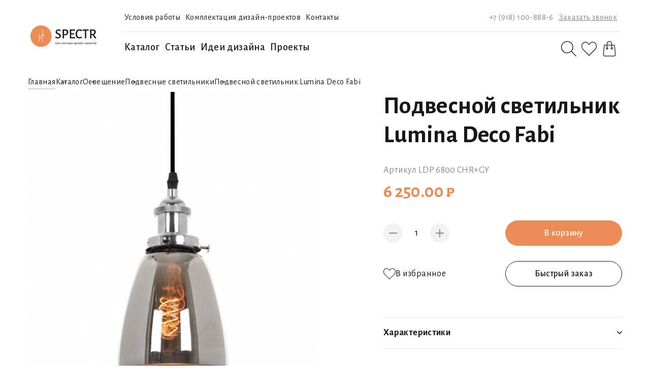

--- FILE ---
content_type: text/html; charset=utf-8
request_url: https://spectr-shop.ru/catalog/osveschenie/pendant_lights/podvesnoy-svetilnik-lumina-deco-fabi-ldp-6800-chrgy.html
body_size: 31948
content:
<!DOCTYPE html><html lang="ru">

<head>
    <title>Подвесной светильник Lumina Deco Fabi</title>
    <meta charset="UTF-8" />
    <meta name="format-detection" content="telephone=no" />
	<meta name="viewport" content="width=device-width, initial-scale=1.0" />
		<meta name="description" content="Планируете ремонт в стиле лофт? Подобрать подвесные светильники всегда можно в магазине Spectr-shop. Цены на представленные модели вас приятно удивят." />


	
    <link rel="stylesheet" href="https://unpkg.com/swiper/swiper-bundle.min.css" />
    <link href="https://fonts.googleapis.com/css2?family=Alegreya+Sans:ital,wght@0,100;0,300;0,400;0,500;0,700;0,800;0,900;1,100;1,300;1,400;1,500;1,700;1,800;1,900&amp;display=swap" rel="stylesheet" />
    <link rel="stylesheet" href="/netcat_template/template/11/assets/css/style.min.css" />
    <link rel="stylesheet" type="text/css" href="/netcat_template/template/11/assets/fav/css/nc_fav.css"/>
    
    <script src="https://code.jquery.com/jquery-3.3.1.min.js"></script>
	<script src="https://unpkg.com/swiper/swiper-bundle.min.js"></script>
    
	<!--[if lte IE 9]>
		<script src="js/ie9/html5shiv.min.js"></script>
		<script src="js/ie9/respond.min.js"></script>
	<![endif]-->
	
	<!-- Google Tag Manager -->
	<script>(function(w,d,s,l,i){w[l]=w[l]||[];w[l].push({'gtm.start':
	new Date().getTime(),event:'gtm.js'});var f=d.getElementsByTagName(s)[0],
	j=d.createElement(s),dl=l!='dataLayer'?'&l='+l:'';j.async=true;j.src=
	'https://www.googletagmanager.com/gtm.js?id='+i+dl;f.parentNode.insertBefore(j,f);
	})(window,document,'script','dataLayer','GTM-KG4NWKK');</script>
	<!-- End Google Tag Manager -->
    
    <!-- Yandex.Metrika counter -->
    <script type="text/javascript" >
       (function(m,e,t,r,i,k,a){m[i]=m[i]||function(){(m[i].a=m[i].a||[]).push(arguments)};
       m[i].l=1*new Date();
       for (var j = 0; j < document.scripts.length; j++) {if (document.scripts[j].src === r) { return; }}
       k=e.createElement(t),a=e.getElementsByTagName(t)[0],k.async=1,k.src=r,a.parentNode.insertBefore(k,a)})
       (window, document, "script", "https://mc.yandex.ru/metrika/tag.js", "ym");

       ym(91758624, "init", {
            clickmap:true,
            trackLinks:true,
            accurateTrackBounce:true,
            ecommerce:"dataLayer"
       });
    </script>
    <noscript><div><img src="https://mc.yandex.ru/watch/91758624" style="position:absolute; left:-9999px;" alt="" /></div></noscript>
    <!-- /Yandex.Metrika counter -->
	
<script>
function nc_event_dispatch(b,c){var a,d=document;"function"!==typeof CustomEvent?(a=d.createEvent("CustomEvent"),a.initCustomEvent(b,!1,!1,c)):a=new CustomEvent(b,{detail:c});d.dispatchEvent(a)};
(function(p,n,l,r,t,y,G){function z(a){nc_event_dispatch("ncPartialUpdate",{newTemplateContent:a})}function A(a){var d=[],b=n.createNodeIterator(n.body,NodeFilter.SHOW_COMMENT,null,!1),c,e,f,g,k,m,h,u,l;for(a&&(a=H(a));c=b.nextNode();)if(e=c.nodeValue.match(I))try{g=c[B]||(c[B]=y(e[2]));k=g.data;m=g.src;if(a){l=J(a,m,k);if(!l)continue;if(!0!==l)for(var p in l)k[p]=l[p]}u=m+v(k||{});h=g.template;f={start:c,seq:e[1],param:g,query:u,key:w+(h?h+"#":"")+u};x(f);d.push(f)}catch(q){C&&C.log("Partial error:",
q.message,c)}return d}function H(a){t(a)||(a=[[a]]);h(a,function(d,b){t(d)||(a[b]=d=[d]);d[0]=(""+d[0]).split(/[\s,]+/)});return a}function x(a){for(var d=[],b=a.start;b=b.nextSibling;){if(8==b.nodeType&&-1!=b.nodeValue.indexOf("/nc_partial "+a.seq))return d;d.push(b)}throw Error();}function D(a,d){var b=a.start.parentNode;h(x(a),function(a){b.removeChild(a)});var c=b.insertBefore(n.createElement("DIV"),a.start.nextSibling);c.insertAdjacentHTML("afterend",d);b.removeChild(c);E(x(a));a.param.store&&
l.setItem(a.key,d)}function J(a,d,b){var c=!1,e=!Object.keys(b).length;h(a,function(a){var g=a[1],k;if((k=-1!=a[0].indexOf(d))&&!(k=g===G||null===g&&e)&&(k=g))a:{k=b||{};for(var m in g)if(k[m]!=g[m]){k=!1;break a}k=!0}if(k)return c=a[2]||!0,!1});return c}function F(a,d,b){if(a.length){var c,e={partial:[],referer:location.toString(),json:1};h(a,function(a){c=a.param.template||c;a=a.query;var b=e.partial;-1==b.indexOf(a)&&b.push(a)});c&&(e.template=c);var f=new XMLHttpRequest;f.open("POST",(p.NETCAT_PATH||
"/netcat/")+"partial.php");f.onreadystatechange=function(){if(4==f.readyState)if(200==f.status)try{var c=y(f.responseText);K(a,c);if(c.$){var e=c.$,m=n.createElement("DIV");m.style.display="none";m.innerHTML=e;n.body.appendChild(m);E(m.childNodes)}z(c);d(c)}catch(h){b(f)}else b(f)};f.setRequestHeader("Content-Type","application/x-www-form-urlencoded");f.send(v(e).slice(1))}}function K(a,d){h(a,function(a){a.query in d&&D(a,d[a.query])})}function v(a,d){var b=[],c,e;for(c in a)e=a[c],c=r(c),d&&(c=
d+"["+c+"]"),t(e)?h(e,function(a){b.push(c+"[]="+r(a))}):"object"==typeof e?b=b.concat(v(e,c)):b.push(c+"="+r(e));d||(b=b.length?"?"+b.join("&"):"");return b}function E(a){function d(a){h(a,function(a){"SCRIPT"==a.tagName?a.src?e.push(a.src):f.push(a.text):a.childNodes.length&&d(a.childNodes)})}function b(a,b){var d=n.head,e=n.createElement("SCRIPT");a?(e.onload=e.onerror=c,e.src=a):e.appendChild(n.createTextNode(b));d.appendChild(e);d.removeChild(e)}function c(){++g>=e.length&&b(!1,f.join("\n"))}
var e=[],f=[],g=-1;d(a);h(e,b);c()}function q(){}function h(a,d){for(var b=0;b<a.length&&!1!==d(a[b],b);b++);}p.nc_partial_load=function(a,d,b){F(A(a),d||q,b||q)};p.nc_partial_clear_cache=function(){for(var a in l)l.hasOwnProperty(a)&&!a.indexOf(w)&&l.removeItem(a)};n.addEventListener("DOMContentLoaded",function(){var a=[],d={},b;h(A(),function(c){var e=c.param,f,g;e.defer&&(g=!0,e.store&&null!==(f=l.getItem(c.key))&&(D(c,f),d[c.query]=f,b=!0,g=!1));(g||e.reload)&&a.push(c)});b&&z(d);F(a,q,q)});var I=
/nc_partial (\S+) ({.+})/,w="nc_partial_",B=w+"data",C=p.console})(window,document,sessionStorage,encodeURIComponent,Array.isArray,JSON.parse);
</script>
<script>var NETCAT_PATH = '/netcat/';</script>
</head>

<body data-page="19">

	<!-- Google Tag Manager (noscript) -->
	<noscript><iframe src="https://www.googletagmanager.com/ns.html?id=GTM-KG4NWKK"
	height="0" width="0" style="display:none;visibility:hidden"></iframe></noscript>
	<!-- End Google Tag Manager (noscript) -->

	<div class="wrapper">
	
		<header class="header"><div class="header__body header-body">
	
    <div class="menu__icon"><span></span></div>
	
	<a class="header-body__logo" href="/">
		<picture>
			<img src="/netcat_files/cs/logo_5.svg" alt="Логотип">
		</picture>
	</a>
	
	<nav class="header-body__nav header-body-nav menu"><div class="menu__body">
	
		<ul class="header-body-nav__top menu__list">
			
			<li><a href='/dostavka-i-garantiya/'>Условия работы</a></li><li><a href='/komplektatsiya-dizayn-proektov/'>Комплектация дизайн-проектов</a></li><li><a href='/kontakty/'>Контакты</a></li>			
			<li class="mobile-hide-menu"><a href="tel:+7 (918) 100-888-6">+7 (918) 100-888-6</a></li>
			<li class="mobile-hide-menu"><a class="popup-link" href="#popup_4">Заказать звонок</a></li>
		</ul>
		
		<ul class="header-body-nav__bottom menu__list">
		
			
						
										
											
						<li>
							<a class="menu__link" href="/catalog/osveschenie/">Каталог</a>
							<span class="menu__arrow"></span>
							<ul class="menu__sub-list">
                              <li>
                                <a class="menu__sub-link-title" href="/catalog/osveschenie/">
                                  <img src="/netcat_files/35/sub_menu_l.svg" alt="">
                                  <div class="name">Каталог</div>
                                </a>
                               </li>
																											<li>
											<a class="menu__sub-link" href="/catalog/osveschenie/lusters/">
												<img src="/netcat_files/18/accr_sub_link_01.svg" alt="">
												<div class="name">Люстры</div>
											</a>
										</li>
																																				<li>
											<a class="menu__sub-link" href="/catalog/osveschenie/pendant_lights/">
												<img src="/netcat_files/19/accr_sub_link_02.svg" alt="">
												<div class="name">Подвесные</div>
											</a>
										</li>
																																				<li>
											<a class="menu__sub-link" href="/catalog/osveschenie/ceiling_lamps/">
												<img src="/netcat_files/20/accr_sub_link_03.svg" alt="">
												<div class="name">Потолочные</div>
											</a>
										</li>
																																				<li>
											<a class="menu__sub-link" href="/catalog/osveschenie/sconces_and_wall_lights/">
												<img src="/netcat_files/21/accr_sub_link_04.svg" alt="">
												<div class="name">Настенные</div>
											</a>
										</li>
																																				<li>
											<a class="menu__sub-link" href="/catalog/osveschenie/floor_and_floor_lamps/">
												<img src="/netcat_files/23/accr_sub_link_06.svg" alt="">
												<div class="name">Напольные</div>
											</a>
										</li>
																																				<li>
											<a class="menu__sub-link" href="/catalog/osveschenie/recessed_lights/">
												<img src="/netcat_files/25/accr_sub_link_08.svg" alt="">
												<div class="name">Встраиваемые</div>
											</a>
										</li>
																																				<li>
											<a class="menu__sub-link" href="/catalog/osveschenie/street_lights/">
												<img src="/netcat_files/27/accr_sub_link_10.svg" alt="">
												<div class="name">Уличные</div>
											</a>
										</li>
																																				<li>
											<a class="menu__sub-link" href="/catalog/osveschenie/lamps/">
												<img src="/netcat_files/22/accr_sub_link_05.svg" alt="">
												<div class="name">Лампы</div>
											</a>
										</li>
																								</ul>
						</li>
						
									
								
			            
            <li><a class='menu__link' href='/articles/'>Статьи</a></li><li><a class='menu__link' href='/design_ideas/'>Идеи дизайна</a></li><li><a class='menu__link' href='/projects/'>Проекты</a></li>			
			<li class="mobile-hide-menu"><a class="search" href="#">
			<svg width="30" height="30" viewbox="0 0 30 30" fill="none" xmlns="http://www.w3.org/2000/svg">
				<path d="M29.8172 28.9332L20.6898 19.8058C22.5847 17.7009 23.7498 14.9259 23.7498 11.8759C23.7498 5.32844 18.4223 0.000976562 11.8748 0.000976562C5.32741 0.000976562 0 5.32844 0 11.8759C0 18.4233 5.32747 23.7508 11.8749 23.7508C14.9249 23.7508 17.6998 22.5858 19.8048 20.6896L28.9323 29.817C29.0548 29.9395 29.2147 30.0007 29.3748 30.0007C29.5348 30.0007 29.6947 29.9395 29.8172 29.8182C30.0609 29.5732 30.0609 29.1782 29.8172 28.9332ZM11.8749 22.5008C6.01623 22.5008 1.25003 17.7346 1.25003 11.8759C1.25003 6.01727 6.01617 1.251 11.8749 1.251C17.7336 1.251 22.4998 6.01721 22.4998 11.8759C22.4998 17.7346 17.7336 22.5008 11.8749 22.5008Z" fill="black"></path>
				<clippath id="clip0_170_80">
					<rect width="30" height="30" fill="white"></rect>
				</clippath>
			</svg></a></li>

			<li class="mobile-hide-menu"><a href="/favorites/">
			<svg width="30" height="30" viewbox="0 0 30 30" fill="none" xmlns="http://www.w3.org/2000/svg">
				<path d="M22.1875 1.25C18.8599 1.25 16.1115 4.34082 15 5.79957C13.8885 4.34082 11.1401 1.25 7.81248 1.25C3.50467 1.25 0 5.21059 0 10.0781C0 12.7338 1.0541 15.2087 2.89916 16.9025C2.926 16.9489 2.95898 16.9916 2.99742 17.0301L14.5587 28.5675C14.6808 28.689 14.8401 28.75 15 28.75C15.1599 28.75 15.3198 28.689 15.4419 28.5669L27.3877 16.6254L27.511 16.5058C27.6087 16.4136 27.7051 16.3202 27.8131 16.2006C27.8583 16.1561 27.8955 16.106 27.9242 16.0517C29.2639 14.411 30 12.2949 30 10.0781C30 5.21059 26.4954 1.25 22.1875 1.25ZM26.8842 15.3485C26.8671 15.3687 26.8512 15.39 26.8372 15.412C26.7786 15.4791 26.7145 15.5383 26.651 15.5988L14.9994 27.2418L4.02346 16.2879C3.98807 16.2182 3.93861 16.1548 3.8782 16.1017C2.20764 14.6429 1.24998 12.4475 1.24998 10.0781C1.24998 5.89965 4.19373 2.50004 7.81248 2.50004C11.3904 2.50004 14.4439 7.1668 14.4745 7.21379C14.7052 7.57021 15.2948 7.57021 15.5255 7.21379C15.5561 7.1668 18.6096 2.50004 22.1875 2.50004C25.8063 2.50004 28.75 5.89971 28.75 10.0781C28.75 12.0471 28.0871 13.9191 26.8842 15.3485Z" fill="#181818"></path>
			</svg></a></li>

			<li class="mobile-hide-menu"><a href="/cart/">
			<svg width="30" height="30" viewbox="0 0 30 30" fill="none" xmlns="http://www.w3.org/2000/svg">
				<path d="M25.7597 7.70684C25.7323 7.38203 25.4587 7.13315 25.1326 7.13634H20.3667V5.33027C20.3667 2.38637 17.9801 0 15.0365 0C12.0926 0 9.70621 2.38637 9.70621 5.33027V7.13634H4.94032C4.61576 7.13756 4.34483 7.38399 4.31323 7.70684L2.67031 26.595C2.59559 27.4707 2.8915 28.3379 3.4865 28.9853C4.08126 29.6325 4.92024 30.0006 5.79939 29.9999H24.2797C25.1588 30.0006 25.9978 29.6325 26.5926 28.9853C27.1876 28.3379 27.4837 27.4707 27.409 26.595L25.7597 7.70684ZM10.9604 5.33027C10.9604 3.07911 12.7853 1.25418 15.0365 1.25418C17.2876 1.25418 19.1126 3.07911 19.1126 5.33027V7.13634H10.9604V5.33027ZM25.6657 28.1375C25.311 28.528 24.8071 28.7492 24.2797 28.7457H5.79302C5.26563 28.746 4.76248 28.5248 4.40583 28.1363C4.04941 27.7475 3.87231 27.227 3.91812 26.7016L5.51083 8.39052H9.70621V12.3035C8.69772 12.6138 8.06794 13.615 8.22495 14.6585C8.38173 15.7018 9.27827 16.4734 10.3333 16.4734C11.3883 16.4734 12.2846 15.7018 12.4416 14.6585C12.5984 13.615 11.9686 12.6138 10.9604 12.3035V8.38415H19.1126V12.3035C18.1041 12.6138 17.4743 13.615 17.6313 14.6585C17.7881 15.7018 18.6846 16.4734 19.7397 16.4734C20.7947 16.4734 21.691 15.7018 21.848 14.6585C22.0048 13.615 21.375 12.6138 20.3667 12.3035V8.38415H24.5558L26.1485 26.6952C26.1999 27.2228 26.0243 27.7473 25.6657 28.1375ZM10.2392 13.4699C10.3017 13.4783 10.3649 13.4783 10.4274 13.4699C10.8911 13.5199 11.235 13.9241 11.21 14.3898C11.1848 14.8557 10.7997 15.2207 10.3333 15.2207C9.86666 15.2207 9.48158 14.8557 9.4566 14.3898C9.43161 13.9241 9.77529 13.5199 10.2392 13.4699ZM19.6456 13.4699C19.7081 13.4783 19.7713 13.4783 19.8337 13.4699C20.2974 13.5199 20.6413 13.9241 20.6164 14.3898C20.5911 14.8557 20.2061 15.2207 19.7397 15.2207C19.273 15.2207 18.8879 14.8557 18.863 14.3898C18.838 13.9241 19.1816 13.5199 19.6456 13.4699Z" fill="#181818"></path>
				<clippath id="clip0_103_180">
					<rect width="30" height="30" fill="white"></rect>
				</clippath>
			</svg></a></li>
		
		</ul>
		
	</div></nav>

	<ul class="header-body__icon-nav">
	
		<li><a class="search" href="#">
		<svg width="24" height="24" viewbox="0 0 24 24" fill="none" xmlns="http://www.w3.org/2000/svg">
			<path d="M23.8538 23.1468L16.5518 15.8449C18.0678 14.1609 18.9998 11.9409 18.9998 9.5009C18.9998 4.26295 14.7378 0.000976562 9.49988 0.000976562C4.26193 0.000976562 0 4.26295 0 9.5009C0 14.7388 4.26197 19.0008 9.49992 19.0008C11.9399 19.0008 14.1599 18.0688 15.8439 16.5519L23.1458 23.8538C23.2438 23.9518 23.3718 24.0008 23.4998 24.0008C23.6278 24.0008 23.7558 23.9518 23.8538 23.8548C24.0487 23.6588 24.0487 23.3428 23.8538 23.1468ZM9.49992 18.0008C4.81298 18.0008 1.00002 14.1879 1.00002 9.50095C1.00002 4.81401 4.81294 1.001 9.49992 1.001C14.1869 1.001 17.9998 4.81396 17.9998 9.5009C17.9998 14.1878 14.1869 18.0008 9.49992 18.0008Z" fill="black"></path>
			<clippath id="clip0_7_16094">
				<rect width="24" height="24" fill="white"></rect>
			</clippath>
		</svg></a></li>
		
		<li><a href="/favorites/">
		<svg width="24" height="24" viewbox="0 0 24 24" fill="none" xmlns="http://www.w3.org/2000/svg">
			<path d="M17.75 1C15.0879 1 12.8892 3.47266 12 4.63966C11.1108 3.47266 8.91211 1 6.24998 1C2.80373 1 0 4.16847 0 8.06252C0 10.187 0.843281 12.167 2.31933 13.522C2.3408 13.5591 2.36719 13.5933 2.39794 13.624L11.647 22.854C11.7446 22.9512 11.8721 23 12 23C12.1279 23 12.2558 22.9512 12.3535 22.8535L21.9102 13.3003L22.0088 13.2046C22.0869 13.1309 22.1641 13.0562 22.2505 12.9605C22.2866 12.9249 22.3164 12.8848 22.3394 12.8413C23.4112 11.5288 24 9.83594 24 8.06252C24 4.16847 21.1963 1 17.75 1ZM21.5073 12.2788C21.4936 12.295 21.4809 12.312 21.4697 12.3296C21.4229 12.3833 21.3716 12.4307 21.3208 12.479L11.9995 21.7935L3.21877 13.0303C3.19045 12.9746 3.15089 12.9238 3.10256 12.8814C1.76611 11.7144 0.999984 9.958 0.999984 8.06252C0.999984 4.71972 3.35498 2.00003 6.24998 2.00003C9.11231 2.00003 11.5552 5.73344 11.5796 5.77103C11.7642 6.05617 12.2358 6.05617 12.4204 5.77103C12.4448 5.73344 14.8877 2.00003 17.75 2.00003C20.645 2.00003 23 4.71977 23 8.06252C23 9.6377 22.4697 11.1353 21.5073 12.2788Z" fill="#181818"></path>
		</svg></a></li>
		
		<li><a href="/cart/">
		<svg width="24" height="24" viewbox="0 0 24 24" fill="none" xmlns="http://www.w3.org/2000/svg">
			<path d="M20.6076 6.16547C20.5856 5.90562 20.3667 5.70652 20.1059 5.70907H16.2932V4.26421C16.2932 1.9091 14.3839 0 12.029 0C9.67387 0 7.76477 1.9091 7.76477 4.26421V5.70907H3.95206C3.69241 5.71005 3.47567 5.90719 3.45039 6.16547L2.13605 21.276C2.07628 21.9766 2.31301 22.6703 2.78901 23.1882C3.26481 23.706 3.93599 24.0005 4.63932 23.9999H19.4236C20.1269 24.0005 20.7981 23.706 21.2739 23.1882C21.7499 22.6703 21.9868 21.9766 21.927 21.276L20.6076 6.16547ZM8.76812 4.26421C8.76812 2.46329 10.2281 1.00334 12.029 1.00334C13.8299 1.00334 15.2899 2.46329 15.2899 4.26421V5.70907H8.76812V4.26421ZM20.5323 22.51C20.2486 22.8224 19.8455 22.9993 19.4236 22.9966H4.63422C4.21231 22.9968 3.80979 22.8198 3.52447 22.509C3.23934 22.198 3.09765 21.7816 3.1343 21.3612L4.40847 6.71241H7.76477V9.84277C6.95798 10.0911 6.45415 10.892 6.57977 11.7268C6.70519 12.5614 7.42242 13.1787 8.26644 13.1787C9.11047 13.1787 9.82751 12.5614 9.95312 11.7268C10.0785 10.892 9.57471 10.0911 8.76812 9.84277V6.70732H15.2899V9.84277C14.4831 10.0911 13.9792 10.892 14.1049 11.7268C14.2303 12.5614 14.9475 13.1787 15.7915 13.1787C16.6356 13.1787 17.3526 12.5614 17.4782 11.7268C17.6036 10.892 17.0998 10.0911 16.2932 9.84277V6.70732H19.6444L20.9186 21.3561C20.9597 21.7783 20.8192 22.1978 20.5323 22.51ZM8.19119 10.776C8.24117 10.7826 8.29172 10.7826 8.3417 10.776C8.71266 10.8159 8.98779 11.1393 8.96781 11.5118C8.94762 11.8845 8.63956 12.1765 8.26644 12.1765C7.89313 12.1765 7.58507 11.8845 7.56508 11.5118C7.54509 11.1393 7.82003 10.8159 8.19119 10.776ZM15.7163 10.776C15.7662 10.7826 15.8168 10.7826 15.8668 10.776C16.2377 10.8159 16.5129 11.1393 16.4929 11.5118C16.4727 11.8845 16.1646 12.1765 15.7915 12.1765C15.4182 12.1765 15.1102 11.8845 15.0902 11.5118C15.0702 11.1393 15.3451 10.8159 15.7163 10.776Z" fill="#181818"></path>
			<clippath id="clip0_7_16086">
				<rect width="24" height="24" fill="white"></rect>
			</clippath>
		</svg></a></li>
	</ul>
    
    <div class="header-body__search header-body-search ">
        <form class="wr" action="/search/">
            <input class="header-body-search__input" placeholder="Поиск" name="search_query" value="">
            <button class="header-body-search__btn">
                <svg width="46" height="46" viewbox="0 0 46 46" fill="none" xmlns="http://www.w3.org/2000/svg">
                    <circle cx="23" cy="23" r="23" fill="#EB8B55"></circle>
                    <path fill-rule="evenodd" clip-rule="evenodd" d="M13 22.0791C13 21.7477 13.2613 21.4791 13.5835 21.4791L31.0413 21.4791L29.1088 18.9728C28.9086 18.7131 28.9511 18.3357 29.2036 18.1299C29.4561 17.924 29.8232 17.9676 30.0234 18.2273L33 22.0879L30.015 25.7833C29.8091 26.0383 29.4412 26.0733 29.1933 25.8615C28.9454 25.6498 28.9113 25.2715 29.1172 25.0166L31.0054 22.6791L13.5835 22.6791C13.2613 22.6791 13 22.4104 13 22.0791Z" fill="white"></path>
                </svg>
            </button>
        </form>
        <div class="header-body-search__close">
            <svg width="22" height="22" viewbox="0 0 22 22" fill="none" xmlns="http://www.w3.org/2000/svg">
                <path d="M13.0155 11.0187L21.5819 2.45212C22.1394 1.89489 22.1394 0.99394 21.5819 0.436716C21.0247 -0.120507 20.1237 -0.120507 19.5665 0.436716L10.9999 9.00334L2.43352 0.436716C1.87603 -0.120507 0.975337 -0.120507 0.418114 0.436716C-0.139371 0.99394 -0.139371 1.89489 0.418114 2.45212L8.98448 11.0187L0.418114 19.5854C-0.139371 20.1426 -0.139371 21.0435 0.418114 21.6008C0.695812 21.8787 1.06094 22.0184 1.42581 22.0184C1.79068 22.0184 2.15556 21.8787 2.43352 21.6008L10.9999 13.0341L19.5665 21.6008C19.8445 21.8787 20.2093 22.0184 20.5742 22.0184C20.9391 22.0184 21.304 21.8787 21.5819 21.6008C22.1394 21.0435 22.1394 20.1426 21.5819 19.5854L13.0155 11.0187Z" fill="#898989"></path>
                <clippath id="clip0_910_1431">
                <rect width="22" height="22" fill="white"></rect>
                </clippath>
            </svg>
        </div>
    </div>
	
</div></header>
		<div class="page main">
            
            		
	<section class="crumbs">
		<div class="_container">
			<ul class="crumbs-list">
				<li><a href='/'>Главная</a></li>
				<li><a href='/catalog/'>Каталог</a></li><li><a href='/catalog/osveschenie/'>Освещение</a></li><li><a href='/catalog/osveschenie/pendant_lights/'>Подвесные светильники</a></li><li>Подвесной светильник Lumina Deco Fabi</li>			</ul>
		</div>
	</section>
    
    	
            
<section class="card-top" data-type="goods"><div class="_container tit"><div class="card-top__body">

	<meta name="pr_class" content="256">
    <meta name="pr_message" content="1038">
	
	<div class="card-top__sliders">	
		<div class="swiper card-top__sliderMain card-top-sliderMain">
			<div class="swiper-wrapper"><div class='swiper-slide card-top-sliderMain__slide' style='background-image: url("/netcat_files/generated/256/567/700x700/1038/f7c4965e9c4a9876186735e44ba5bbe0.jpg?crop=0%3A0%3A0%3A0&hash=a08324632277110f045b1108324cd11e&resize_mode=1&wm_m=0");'></div><div class='swiper-slide card-top-sliderMain__slide' style='background-image: url("/netcat_files/generated/256/573/700x700/1038/3209/f7c4965e9c4a9876186735e44ba5bbe0.jpg?crop=0%3A0%3A0%3A0&hash=a08324632277110f045b1108324cd11e&resize_mode=1&wm_m=0");'></div><div class='swiper-slide card-top-sliderMain__slide' style='background-image: url("/netcat_files/generated/256/573/700x700/1038/3210/f7c4965e9c4a9876186735e44ba5bbe0.jpg?crop=0%3A0%3A0%3A0&hash=a08324632277110f045b1108324cd11e&resize_mode=1&wm_m=0");'></div><div class='swiper-slide card-top-sliderMain__slide' style='background-image: url("/netcat_files/generated/256/573/700x700/1038/3211/f7c4965e9c4a9876186735e44ba5bbe0.jpg?crop=0%3A0%3A0%3A0&hash=a08324632277110f045b1108324cd11e&resize_mode=1&wm_m=0");'></div><div class='swiper-slide card-top-sliderMain__slide' style='background-image: url("/netcat_files/generated/256/573/700x700/1038/3212/f7c4965e9c4a9876186735e44ba5bbe0.jpg?crop=0%3A0%3A0%3A0&hash=a08324632277110f045b1108324cd11e&resize_mode=1&wm_m=0");'></div></div>
			<div class="card-top-sliderMain__pagination"></div>
		</div>		
		<div class="swiper card-top__sliderThumbs card-top-sliderThumbs">
			<div class="swiper-wrapper"><div class='swiper-slide card-top-sliderThumbs__slide' style='background-image: url("/netcat_files/generated/256/567/150x150/1038/d6401a3f1243a98dd180d6868b5cd967.jpg?crop=0%3A0%3A0%3A0&hash=157a89bcb5f6778e8922304b49708e58&resize_mode=1&wm_m=0");'></div><div class='swiper-slide card-top-sliderThumbs__slide' style='background-image: url("/netcat_files/generated/256/573/150x150/1038/3209/d6401a3f1243a98dd180d6868b5cd967.jpg?crop=0%3A0%3A0%3A0&hash=157a89bcb5f6778e8922304b49708e58&resize_mode=1&wm_m=0");'></div><div class='swiper-slide card-top-sliderThumbs__slide' style='background-image: url("/netcat_files/generated/256/573/150x150/1038/3210/d6401a3f1243a98dd180d6868b5cd967.jpg?crop=0%3A0%3A0%3A0&hash=157a89bcb5f6778e8922304b49708e58&resize_mode=1&wm_m=0");'></div><div class='swiper-slide card-top-sliderThumbs__slide' style='background-image: url("/netcat_files/generated/256/573/150x150/1038/3211/d6401a3f1243a98dd180d6868b5cd967.jpg?crop=0%3A0%3A0%3A0&hash=157a89bcb5f6778e8922304b49708e58&resize_mode=1&wm_m=0");'></div><div class='swiper-slide card-top-sliderThumbs__slide' style='background-image: url("/netcat_files/generated/256/573/150x150/1038/3212/d6401a3f1243a98dd180d6868b5cd967.jpg?crop=0%3A0%3A0%3A0&hash=157a89bcb5f6778e8922304b49708e58&resize_mode=1&wm_m=0");'></div></div>
		</div>		
	</div>
	
	<form class="card-top__description card-top-description" action="/netcat/modules/netshop/actions/cart.php" method="POST">
	
		<input type="hidden" name="cart_mode" value="add"/>					
		<input type="hidden" name="redirect_url" value="/cart/"/>
	
				<div class="card-top-description__title" data-da=".tit,767,first">Подвесной светильник Lumina Deco Fabi</div>
				<div class="card-top-description__article">Артикул LDP 6800 CHR+GY</div>		
		<div class="card-top-description__price">
			<span>6 250.00 ₽</span>		</div>

		<div class="card-top-description__quantity card-info__quantity">
			<div class="card-info__minus">
				<svg width="16" height="2" viewbox="0 0 16 2" fill="none" xmlns="http://www.w3.org/2000/svg">
					<path d="M1.33333 2C0.596953 2 -1.95702e-08 1.55229 -4.37114e-08 1C-6.78525e-08 0.447716 0.596954 6.89162e-07 1.33333 6.56974e-07L14.6667 7.41554e-08C15.403 4.19672e-08 16 0.447715 16 1C16 1.55228 15.403 2 14.6667 2L1.33333 2Z" fill="#898989"></path>
				</svg>
			</div>
			<input class="card-info__number" name="cart[256][1038]" data-max="1000" value="1">
			<div class="card-info__plus">
				<svg width="16" height="16" viewbox="0 0 16 16" fill="none" xmlns="http://www.w3.org/2000/svg">
					<path fill-rule="evenodd" clip-rule="evenodd" d="M8 16C8.55229 16 9 15.403 9 14.6667V9H14.6667C15.403 9 16 8.55228 16 8C16 7.44771 15.403 7 14.6667 7H9V1.33333C9 0.596953 8.55228 0 8 0C7.44771 0 7 0.596953 7 1.33333L7 7H1.33333C0.596954 7 0 7.44772 0 8C0 8.55229 0.596953 9 1.33333 9H7L7 14.6667C7 15.403 7.44772 16 8 16Z" fill="#898989"></path>
				</svg>
			</div>
		</div>
		
		<div class="card-top-description__btn"><div class="button-o" onclick="nc_fav.cart.send( this )">В корзину</div></div>
		
		<div class="card-top-description__favarite" onclick='nc_fav.cart.favor( this )' data-url='/netcat/modules/netshop/actions/goodslist.php?type=favorite&action=toggle&item_id=1038&class_id=256'>
			<svg width="24" height="24" viewbox="0 0 24 24" fill="none" xmlns="http://www.w3.org/2000/svg">
				<path d="M17.75 1C15.0879 1 12.8892 3.47266 12 4.63966C11.1108 3.47266 8.91211 1 6.24998 1C2.80373 1 0 4.16847 0 8.06252C0 10.187 0.843281 12.167 2.31933 13.522C2.3408 13.5591 2.36719 13.5933 2.39794 13.624L11.647 22.854C11.7446 22.9512 11.8721 23 12 23C12.1279 23 12.2558 22.9512 12.3535 22.8535L21.9102 13.3003L22.0088 13.2046C22.0869 13.1309 22.1641 13.0562 22.2505 12.9605C22.2866 12.9249 22.3164 12.8848 22.3394 12.8413C23.4112 11.5288 24 9.83594 24 8.06252C24 4.16847 21.1963 1 17.75 1ZM21.5073 12.2788C21.4936 12.295 21.4809 12.312 21.4697 12.3296C21.4229 12.3833 21.3716 12.4307 21.3208 12.479L11.9995 21.7935L3.21877 13.0303C3.19045 12.9746 3.15089 12.9238 3.10256 12.8814C1.76611 11.7144 0.999984 9.958 0.999984 8.06252C0.999984 4.71972 3.35498 2.00003 6.24998 2.00003C9.11231 2.00003 11.5552 5.73344 11.5796 5.77103C11.7642 6.05617 12.2358 6.05617 12.4204 5.77103C12.4448 5.73344 14.8877 2.00003 17.75 2.00003C20.645 2.00003 23 4.71977 23 8.06252C23 9.6377 22.4697 11.1353 21.5073 12.2788Z" fill="#181818"></path>
			</svg>
			<span>В избранное</span>
		</div>
			
		<div class="card-top-description__btnl"><div class="button-w" onclick="this.closest('form').submit()">Быстрый заказ</div></div>
		
		<div class="card-top-description__drop wrapper-dropDownList">
			<div class="dropDownList-title">Характеристики</div>
			<div class="dropDownList-hidden" style="display: none;">
				<ul><li><span>Диаметр ( мм )</span><span>140</span></li><li><span>Арматура</span><span>металл, стекло</span></li><li><span>Лампы</span><span>все типы лампочки</span></li><li><span>Цоколь</span><span>E27</span></li><li><span>Кол-во ламп ( шт )</span><span>1</span></li><li><span>Мощность ламп ( w )</span><span>40</span></li><li><span>Напряжение ( v )</span><span>220</span></li><li><span>Класс защиты</span><span>IP20</span></li><li><span>Цвет арматуры</span><span>серебряный, хром</span></li><li><span>Цвет абажура</span><span>серебряный, темно серый</span></li><li><span>Материал абажура</span><span>стекло</span></li><li><span>Цвет встройки</span><span>хром</span></li><li><span>Цвет кабеля/цепи</span><span>черный</span></li><li><span>Лампа в комплекте</span><span>нет</span></li><li><span>Диаметр абажура (мм)</span><span>140</span></li><li><span>Высота абажура (мм)</span><span>250</span></li><li><span>Диапазон регулировки (мм)</span><span>300 - 1300</span></li><li><span>Серия продукта</span><span>FABI</span></li><li><span>Стиль</span><span>Современный, Лофт</span></li><li><span>Место применения</span><span>для кухни, для спальни, для салонов красоты, для офиса, для прихожей</span></li><li><span>Вес (кг)</span><span>2</span></li><li><span>Гарантия</span><span>24 месяца</span></li><li><span>Материал</span><span>Стеклянные</span></li><li><span>Бренд</span><span>Lumina Deco</span></li><li><span>Страна</span><span>Польша</span></li><li><span>Размер упаковки</span><span>21/21/21</span></li><li><span>Объем</span><span>0,01</span></li></ul>
			</div>
		</div>
		
				
	</form>
	
</div></div></section>

<section class="card-service"><div class="_container"><div class="card-service__grid card-service-grid"><div class="card-service-grid__el card-service-grid-el">
	<div class="card-service-grid-el__ic"><svg width="54" height="46" viewbox="0 0 54 46" fill="none" xmlns="http://www.w3.org/2000/svg">
						<path d="M28.7913 31.5473H43.1868C43.7266 31.5473 44.0864 31.1875 44.0864 30.6477V22.5502C44.0864 22.0104 43.7266 21.6505 43.1868 21.6505H28.7913C28.2515 21.6505 27.8916 22.0104 27.8916 22.5502V30.6477C27.8915 31.1874 28.2515 31.5473 28.7913 31.5473ZM29.691 23.4499H42.2871V29.7479H29.691V23.4499Z" fill="#181818"></path>
						<path d="M4.49832 19.851H11.6961C12.2359 19.851 12.5958 19.4911 12.5958 18.9513C12.5958 18.4115 12.2359 18.0516 11.6961 18.0516H4.49832C3.95849 18.0516 3.59863 18.4115 3.59863 18.9513C3.59863 19.4911 3.95849 19.851 4.49832 19.851Z" fill="#181818"></path>
						<path d="M15.2952 19.851H22.493C23.0328 19.851 23.3927 19.4911 23.3927 18.9513C23.3927 18.4115 23.0328 18.0516 22.493 18.0516H15.2952C14.7554 18.0516 14.3955 18.4115 14.3955 18.9513C14.3955 19.4911 14.7554 19.851 15.2952 19.851Z" fill="#181818"></path>
						<path d="M4.49832 23.4499H16.1946C16.7345 23.4499 17.0943 23.09 17.0943 22.5502C17.0943 22.0104 16.7345 21.6505 16.1946 21.6505H4.49832C3.95849 21.6505 3.59863 22.0104 3.59863 22.5502C3.59863 23.09 3.95849 23.4499 4.49832 23.4499Z" fill="#181818"></path>
						<path d="M22.4934 21.6504H19.7942C19.2544 21.6504 18.8945 22.0103 18.8945 22.5501C18.8945 23.0899 19.2544 23.4498 19.7942 23.4498H22.4934C23.0332 23.4498 23.3931 23.0899 23.3931 22.5501C23.3931 22.0103 23.0332 21.6504 22.4934 21.6504Z" fill="#181818"></path>
						<path d="M53.1734 10.494C52.5436 9.68421 51.7339 9.23431 50.7441 9.14438L48.5848 8.88268V6.35518V4.55581C48.5848 2.57646 46.9653 0.95697 44.986 0.95697H3.59884C1.61949 0.956865 0 2.57636 0 4.55581V6.35528V13.5531V33.3468C0 34.9719 1.092 36.3537 2.57822 36.7965C2.53288 38.6165 3.90998 40.1966 5.75827 40.3647L47.3253 45.0432C47.4152 45.0432 47.5952 45.0432 47.6851 45.0432C49.4846 45.0432 51.1041 43.6936 51.284 41.9841L53.9831 13.1032C54.0731 12.2034 53.8032 11.2137 53.1734 10.494ZM1.79947 7.25497H46.7854V9.59427V12.6533H1.79947V7.25497ZM3.59884 2.75634H44.9859C45.9756 2.75634 46.7853 3.56608 46.7853 4.55581V5.45549H1.79947V4.55581C1.79947 3.56608 2.60922 2.75634 3.59884 2.75634ZM1.79947 33.3467V14.4526H46.7854V33.3467C46.7854 34.3365 45.9757 35.1462 44.986 35.1462H3.68888H3.59895C2.60922 35.1462 1.79947 34.3365 1.79947 33.3467ZM52.1837 12.7432L49.4845 41.6242C49.3946 42.6139 48.4948 43.3336 47.5052 43.2437L6.02808 38.5652C5.1284 38.4752 4.49852 37.7554 4.40859 36.9457H44.9859C46.9652 36.9457 48.5847 35.3262 48.5847 33.3468V13.553V10.5839L50.6541 10.7639C51.104 10.7639 51.5538 11.0338 51.8237 11.3936C52.0937 11.7535 52.2737 12.2933 52.1837 12.7432Z" fill="#181818"></path>
					</svg></div>
	<div class="card-service-grid-el__title">Оплата</div>
	<div class="card-service-grid-el__text">Принимаем интернет-банкинг, наличные, банковский перевод.</div>
</div>
<div class="card-service-grid__el card-service-grid-el">
	<div class="card-service-grid-el__ic"><svg fill="none" height="54" viewbox="0 0 54 54" width="54" xmlns="http://www.w3.org/2000/svg"> <path d="M51.8616 11.9149L27.3435 0.0785659C27.1261 -0.02627 26.873 -0.02627 26.6557 0.0785659L2.13751 11.9149C1.86414 12.0468 1.69043 12.3237 1.69043 12.6272V41.3726C1.69043 41.6762 1.86414 41.953 2.13751 42.085L26.6556 53.9213C26.7643 53.9737 26.882 54 26.9996 54C27.1172 54 27.2347 53.9737 27.3435 53.9213L51.8616 42.085C52.135 41.953 52.3087 41.6762 52.3087 41.3726V12.6273C52.3087 12.3236 52.1349 12.0469 51.8616 11.9149ZM26.9996 1.66935L49.6982 12.6272L43.1183 15.8037C43.0767 15.772 43.0327 15.7427 42.9844 15.7194L20.4399 4.83605L26.9996 1.66935ZM18.6535 5.73043L41.3191 16.6724L36.6769 18.9135L14.0207 7.97596L18.6535 5.73043ZM41.8494 18.173V26.4571L37.5133 28.5505V20.2663L41.8494 18.173ZM50.7266 40.8763L27.7906 51.9486V24.96L33.2615 22.3189C33.6549 22.1289 33.8199 21.6561 33.63 21.2626C33.44 20.8693 32.9672 20.7041 32.5737 20.8942L26.9996 23.5852L24.8062 22.5263C24.4127 22.3362 23.9399 22.5013 23.75 22.8947C23.56 23.2881 23.725 23.761 24.1184 23.951L26.2085 24.96V51.9486L3.27246 40.8761V13.8875L20.7381 22.3192C20.8489 22.3728 20.9661 22.3981 21.0814 22.3981C21.3754 22.3981 21.6579 22.2333 21.7943 21.9508C21.9842 21.5574 21.8192 21.0845 21.4258 20.8945L4.30089 12.6272L12.1588 8.83374L35.9203 20.3048C35.9238 20.3097 35.9277 20.314 35.9313 20.3188V29.8108C35.9313 30.0831 36.0712 30.3361 36.3018 30.4809C36.4298 30.5612 36.5759 30.6019 36.7224 30.6019C36.8397 30.6019 36.9573 30.5758 37.0662 30.5232L42.9844 27.6661C43.2578 27.5342 43.4315 27.2574 43.4315 26.9538V17.4094L50.7266 13.8876V40.8763Z" fill="black"></path> <path d="M9.80059 37.8083L6.20252 36.0714C5.80891 35.8812 5.3362 36.0464 5.14625 36.4398C4.9563 36.8332 5.12125 37.3061 5.51465 37.4961L9.11272 39.233C9.22357 39.2866 9.34074 39.3119 9.45602 39.3119C9.75006 39.3119 10.0325 39.1472 10.1689 38.8646C10.3589 38.4711 10.194 37.9984 9.80059 37.8083Z" fill="black"></path> <path d="M13.1128 35.6529L6.20831 32.3196C5.8148 32.1297 5.34199 32.2946 5.15204 32.6881C4.9622 33.0815 5.12715 33.5544 5.52055 33.7444L12.4251 37.0776C12.5359 37.1311 12.6531 37.1565 12.7684 37.1565C13.0624 37.1565 13.3449 36.9918 13.4812 36.7092C13.6712 36.3156 13.5062 35.8427 13.1128 35.6529Z" fill="black"></path> <clippath id="clip0_265_1606"> <rect fill="white" height="54" width="54"></rect> </clippath> </svg></div>
	<div class="card-service-grid-el__title">Доставка</div>
	<div class="card-service-grid-el__text">Доставляем в любую точку России и мира. Курьерской доставкой по Краснодару привезем послезавтра.&nbsp;</div>
</div>
<div class="card-service-grid__el card-service-grid-el">
	<div class="card-service-grid-el__ic"><svg width="54" height="54" viewbox="0 0 54 54" fill="none" xmlns="http://www.w3.org/2000/svg">
						<path d="M53.1 0.50235H0.9C0.402975 0.50235 0 0.905325 0 1.40235V37.4024C0 37.8994 0.402975 38.3024 0.9 38.3024H17.1513C17.1783 38.6021 17.2224 38.8973 17.2755 39.1898L12.339 45.0731C12.0193 45.4536 12.0687 46.0213 12.4493 46.341C12.5565 46.4312 12.6834 46.4949 12.8196 46.5275L18.2538 47.8253L20.4759 52.9553C20.6734 53.4113 21.2033 53.621 21.6594 53.4235C21.7879 53.3679 21.9015 53.2831 21.9915 53.1758L26.9199 47.3024C26.9469 47.3024 26.973 47.3024 27 47.3024C27.027 47.3024 27.0531 47.3024 27.0801 47.3024L32.0085 53.1758C32.3278 53.5567 32.8955 53.6066 33.2764 53.2874C33.3836 53.1975 33.4684 53.0837 33.5241 52.9553L35.7462 47.8253L41.1804 46.5275C41.6639 46.4123 41.9626 45.9269 41.8474 45.4434C41.8149 45.3072 41.7511 45.1803 41.661 45.0731L36.7245 39.1898C36.7776 38.8973 36.8217 38.6021 36.8487 38.3024H53.1C53.597 38.3024 54 37.8994 54 37.4024V1.40235C54 0.905212 53.597 0.50235 53.1 0.50235ZM21.5487 50.9024L19.7262 46.6994C19.6136 46.4395 19.3852 46.2478 19.1097 46.1819L14.6547 45.1171L17.8857 41.2661C17.9028 41.3057 17.9253 41.3417 17.9424 41.3813C18.0594 41.6513 18.1863 41.9078 18.3267 42.1625C18.3843 42.2687 18.4455 42.3731 18.5067 42.4766C18.6303 42.6823 18.7611 42.8839 18.8991 43.0814C18.9954 43.2191 19.0962 43.3514 19.1997 43.4864C19.3203 43.6394 19.4445 43.7888 19.575 43.9364C19.7055 44.084 19.8576 44.2469 20.0079 44.3963C20.1186 44.507 20.2329 44.6141 20.3499 44.7194C20.4471 44.8094 20.5344 44.9039 20.6361 44.9894C20.7378 45.0749 20.8332 45.1325 20.9304 45.2081C20.9745 45.2423 21.0123 45.2819 21.0573 45.3152C21.1383 45.3764 21.2238 45.4295 21.3066 45.488C21.4362 45.578 21.564 45.6752 21.6981 45.758C21.9537 45.9218 22.2174 46.0712 22.4847 46.208C22.5873 46.2602 22.6917 46.3079 22.7961 46.3565C23.0361 46.4693 23.2776 46.5719 23.5206 46.6643C23.5908 46.6904 23.6601 46.7201 23.7303 46.7444C24.0712 46.8642 24.4186 46.9649 24.7707 47.0459L24.7806 47.0486L21.5487 50.9024ZM28.6902 45.3116C28.2774 45.3987 27.8586 45.4539 27.4374 45.4763H27.4257C27.2835 45.4835 27.1413 45.4934 26.9982 45.4934C26.8551 45.4934 26.7129 45.4835 26.5707 45.4763H26.559C26.1387 45.4538 25.7208 45.399 25.3089 45.3125L25.2333 45.2971C25.0731 45.2621 24.9147 45.2189 24.7581 45.1739C24.6924 45.155 24.6258 45.1379 24.561 45.1171C24.4485 45.0821 24.3378 45.0407 24.2271 45.0011C24.1164 44.9615 24.0111 44.9228 23.9049 44.8787C23.8392 44.8507 23.7744 44.8211 23.7096 44.7887C23.562 44.7221 23.4153 44.6546 23.2722 44.5799L23.2002 44.5403C22.8292 44.3418 22.4741 44.1149 22.1382 43.8617C21.951 43.7222 21.7782 43.5683 21.6081 43.4161C21.4069 43.2367 21.2149 43.0471 21.033 42.8483C20.961 42.7709 20.8836 42.6971 20.8152 42.617C20.5639 42.3213 20.3346 42.0075 20.1294 41.6782C20.0988 41.6297 20.0727 41.5784 20.0394 41.528C19.848 41.2082 19.6796 40.8752 19.5354 40.5317C19.5228 40.5011 19.5084 40.4705 19.4967 40.4417C19.3373 40.0479 19.209 39.6423 19.1133 39.2285C19.1133 39.2122 19.1007 39.1996 19.0962 39.1835C18.9655 38.5988 18.8997 38.0014 18.9 37.4024C18.8973 32.9288 22.5216 29.3002 26.995 29.2974C31.4686 29.2947 35.0972 32.919 35.1 37.3925C35.1003 37.9984 35.0327 38.6024 34.8984 39.1932C34.8939 39.2085 34.8849 39.222 34.8813 39.2373C34.7857 39.6508 34.6578 40.0561 34.4988 40.4496C34.4862 40.4811 34.4718 40.5126 34.4583 40.5396C34.3145 40.8811 34.1467 41.2119 33.9561 41.5296C33.9264 41.58 33.8994 41.6331 33.8661 41.6835C33.6609 42.0124 33.432 42.3258 33.1812 42.6213C33.1137 42.7005 33.0372 42.7725 32.9661 42.8499C32.7817 43.0506 32.5873 43.242 32.3838 43.4232C32.2128 43.5753 32.0427 43.7292 31.8564 43.8678C31.6701 44.0064 31.5036 44.1234 31.3218 44.2395L31.311 44.2458C31.1481 44.3493 30.9816 44.4447 30.8124 44.5347C30.7791 44.5527 30.7467 44.5716 30.7134 44.5887C30.5775 44.6598 30.4434 44.7237 30.3003 44.7858C30.2283 44.8182 30.1572 44.8515 30.0843 44.8812C29.9835 44.9235 29.8809 44.9604 29.7783 44.9973C29.6757 45.0342 29.5488 45.0819 29.4318 45.1179C29.3697 45.1377 29.3067 45.1548 29.2437 45.1728C29.0844 45.2178 28.9242 45.2628 28.7622 45.297L28.6902 45.3116ZM39.3453 45.1145L34.8903 46.1791C34.6148 46.2451 34.3864 46.4368 34.2738 46.6967L32.4513 50.9024L29.2194 47.0513H29.2275C29.581 46.9705 29.9296 46.8696 30.2715 46.7489C30.339 46.7255 30.4038 46.6976 30.4713 46.6733C30.7224 46.5779 30.9699 46.4735 31.2129 46.3574C31.3119 46.3115 31.4109 46.2673 31.5081 46.2169C31.7781 46.0765 32.0481 45.9245 32.3073 45.758C32.4324 45.6788 32.5521 45.5896 32.6736 45.5042C32.7636 45.4421 32.8536 45.3854 32.9436 45.3197C32.9913 45.2837 33.0336 45.2414 33.0804 45.2044C33.1704 45.1306 33.2748 45.0686 33.3666 44.9911C33.4584 44.9137 33.552 44.8112 33.6474 44.7266C33.7662 44.6186 33.8832 44.5097 33.9966 44.3972C34.1448 44.249 34.2882 44.0965 34.4268 43.94C34.5573 43.7924 34.6815 43.643 34.803 43.49C34.9065 43.3577 35.0073 43.22 35.1036 43.0849C35.2422 42.8888 35.3736 42.6872 35.4951 42.482C35.5581 42.3776 35.6193 42.2723 35.6751 42.1651C35.8149 41.9114 35.9424 41.6518 36.0576 41.3867C36.0738 41.3408 36.0972 41.3039 36.1143 41.2634L39.3453 45.1145ZM52.2 36.5023H36.8541C36.3657 31.0596 31.5575 27.0432 26.1147 27.5317C21.3488 27.9594 17.5718 31.7364 17.1441 36.5023H1.8V2.30235H52.2V36.5023Z" fill="black"></path>
						<path d="M4.49961 4.10236C4.00258 4.10236 3.59961 4.50533 3.59961 5.00236V8.60235H5.39961V5.90235H8.09961V4.10236H4.49961Z" fill="black"></path>
						<path d="M49.5004 4.10236H45.9004V5.90235H48.6004V8.60235H50.4004V5.00236C50.4004 4.50522 49.9974 4.10236 49.5004 4.10236Z" fill="black"></path>
						<path d="M48.6004 30.2023V32.9023H45.9004V34.7023H49.5004C49.9974 34.7023 50.4004 34.2994 50.4004 33.8023V30.2023H48.6004Z" fill="black"></path>
						<path d="M5.39961 32.9023V30.2023H3.59961V33.8023C3.59961 34.2994 4.00258 34.7023 4.49961 34.7023H8.09961V32.9023H5.39961Z" fill="black"></path>
						<path d="M37.8002 10.4023H16.2002V12.2023H37.8002V10.4023Z" fill="black"></path>
						<path d="M43.1998 15.8023H10.7998V17.6023H43.1998V15.8023Z" fill="black"></path>
						<path d="M27.0002 31.1023C23.5208 31.1023 20.7002 33.9229 20.7002 37.4023C20.7041 40.88 23.5225 43.6984 27.0002 43.7023C30.4796 43.7023 33.3002 40.8817 33.3002 37.4023C33.3002 33.9229 30.4796 31.1023 27.0002 31.1023ZM27.0002 41.9023C24.515 41.9023 22.5002 39.8876 22.5002 37.4023C22.5031 34.9183 24.5162 32.9053 27.0002 32.9023C29.4854 32.9023 31.5002 34.9171 31.5002 37.4023C31.5002 39.8876 29.4854 41.9023 27.0002 41.9023Z" fill="black"></path>
					</svg></div>
	<div class="card-service-grid-el__title">Гарантия</div>
	<div class="card-service-grid-el__text">Гарантия 12 месяцев. Если качество товара вас не устроило - мы вернем деньги</div>
</div>
</div></div></section>
<section class="card-slider">
	<div class="_container">
		<div class="card-slider__top card-slider-top">
			<div class="card-slider-top__title h1">смотрите так же</div>
			<div class="card-slider-top__text">Легко подберите освещение в одном стиле</div>
			<div class="card-slider-top__nav">
				<div class="card-slider-top__prevBtn"><svg width="28" height="11" viewbox="0 0 28 11" fill="none" xmlns="http://www.w3.org/2000/svg">
						<path fill-rule="evenodd" clip-rule="evenodd" d="M28 5.60873C28 5.15309 27.6342 4.78373 27.1831 4.78373L2.74219 4.78373L5.44761 1.33756C5.7279 0.980517 5.66852 0.461613 5.31497 0.178552C4.96142 -0.104509 4.44759 -0.0445384 4.16729 0.312502L-2.35132e-07 5.62082L4.17901 10.7021C4.46728 11.0526 4.98233 11.1007 5.32941 10.8096C5.67649 10.5185 5.72416 9.99838 5.43589 9.64788L2.79246 6.43372L27.1831 6.43372C27.6342 6.43372 28 6.06436 28 5.60873Z" fill="#051017"></path>
					</svg></div>
				<div class="card-slider-top__nextBtn"><svg width="28" height="11" viewbox="0 0 28 11" fill="none" xmlns="http://www.w3.org/2000/svg">
						<path fill-rule="evenodd" clip-rule="evenodd" d="M1.92396e-05 5.60873C1.92197e-05 5.15309 0.365771 4.78373 0.816949 4.78373L25.2578 4.78373L22.5524 1.33756C22.2721 0.980516 22.3315 0.461613 22.685 0.178551C23.0386 -0.104509 23.5524 -0.0445386 23.8327 0.312501L28 5.62082L23.821 10.7021C23.5327 11.0526 23.0177 11.1007 22.6706 10.8096C22.3235 10.5185 22.2758 9.99838 22.5641 9.64787L25.2075 6.43372L0.816949 6.43372C0.365771 6.43372 1.92595e-05 6.06436 1.92396e-05 5.60873Z" fill="#051017"></path>
					</svg></div>
			</div>
		</div>
		
		<div class="card-slider__body"><div class="swiper card-slider__slider"><div class="swiper-wrapper">
            
            <div class="swiper-slide card-slider__slide">
	 
	
	<div class="item-content cardGood">
	
				
		<a class="cardGood__img cardGood-img" href="/catalog/osveschenie/pendant_lights/podvesnoy-svetilnik-lumina-deco-bafido-ldp-7754-c-bk.html">
			<div class="swiper cardGood-img__slider">
				<div class="swiper-wrapper">
					<div class="swiper-slide cardGood-img__slide" style="background-image: url('/netcat_files/generated/256/567/350x350/823/2501981da3444a3664ff81c62970afb1.jpg?crop=0%3A0%3A0%3A0&hash=561304cf88dd81cbb7d9bad5d3c9ac85&resize_mode=1&wm_m=0');"></div>
																	<div class="swiper-slide cardGood-img__slide" style="background-image: url('/netcat_files/generated/256/573/350x350/823/2361/2501981da3444a3664ff81c62970afb1.jpg?crop=0%3A0%3A0%3A0&hash=561304cf88dd81cbb7d9bad5d3c9ac85&resize_mode=1&wm_m=0');"></div>
																	<div class="swiper-slide cardGood-img__slide" style="background-image: url('/netcat_files/generated/256/573/350x350/823/2362/2501981da3444a3664ff81c62970afb1.jpg?crop=0%3A0%3A0%3A0&hash=561304cf88dd81cbb7d9bad5d3c9ac85&resize_mode=1&wm_m=0');"></div>
																	<div class="swiper-slide cardGood-img__slide" style="background-image: url('/netcat_files/generated/256/573/350x350/823/2363/2501981da3444a3664ff81c62970afb1.jpg?crop=0%3A0%3A0%3A0&hash=561304cf88dd81cbb7d9bad5d3c9ac85&resize_mode=1&wm_m=0');"></div>
																	<div class="swiper-slide cardGood-img__slide" style="background-image: url('/netcat_files/generated/256/573/350x350/823/2364/2501981da3444a3664ff81c62970afb1.jpg?crop=0%3A0%3A0%3A0&hash=561304cf88dd81cbb7d9bad5d3c9ac85&resize_mode=1&wm_m=0');"></div>
																	<div class="swiper-slide cardGood-img__slide" style="background-image: url('/netcat_files/generated/256/573/350x350/823/2365/2501981da3444a3664ff81c62970afb1.jpg?crop=0%3A0%3A0%3A0&hash=561304cf88dd81cbb7d9bad5d3c9ac85&resize_mode=1&wm_m=0');"></div>
									</div>
				<div class="cardGood-img__pagination"></div>
			</div>
		</a>
		
		<div class="cardGood__name" onclick="window.location.href='/catalog/osveschenie/pendant_lights/podvesnoy-svetilnik-lumina-deco-bafido-ldp-7754-c-bk.html'">Подвесной светильник Lumina Deco Bafido LDP 7754-C BK</div>
		
		<div class="cardGood__management cardGood-management">
		
			<div class="cardGood-management__price">
				<span class="sale">5 150.00 ₽</span>
							</div>
			
			<div class="cardGood-management__favarite " onclick='nc_fav.cart.favor( this )' data-url='/netcat/modules/netshop/actions/goodslist.php?type=favorite&action=toggle&item_id=823&class_id=256'>
				<svg width="24" height="24" viewbox="0 0 24 24" fill="none" xmlns="http://www.w3.org/2000/svg">
					<path d="M17.75 0.999969C15.0879 0.999969 12.8892 3.47263 12 4.63963C11.1108 3.47263 8.91211 0.999969 6.24998 0.999969C2.80373 0.999969 0 4.16844 0 8.06248C0 10.187 0.843281 12.167 2.31933 13.522C2.3408 13.5591 2.36719 13.5933 2.39794 13.624L11.647 22.854C11.7446 22.9512 11.8721 23 12 23C12.1279 23 12.2558 22.9512 12.3535 22.8535L21.9102 13.3003L22.0088 13.2046C22.0869 13.1308 22.1641 13.0561 22.2505 12.9605C22.2866 12.9248 22.3164 12.8848 22.3394 12.8413C23.4112 11.5288 24 9.83591 24 8.06248C24 4.16844 21.1963 0.999969 17.75 0.999969ZM21.5073 12.2788C21.4936 12.2949 21.4809 12.312 21.4697 12.3296C21.4229 12.3833 21.3716 12.4306 21.3208 12.479L11.9995 21.7934L3.21877 13.0303C3.19045 12.9746 3.15089 12.9238 3.10256 12.8813C1.76611 11.7143 0.999984 9.95797 0.999984 8.06248C0.999984 4.71969 3.35498 2 6.24998 2C9.11231 2 11.5552 5.73341 11.5796 5.771C11.7642 6.05614 12.2358 6.05614 12.4204 5.771C12.4448 5.73341 14.8877 2 17.75 2C20.645 2 23 4.71973 23 8.06248C23 9.63767 22.4697 11.1352 21.5073 12.2788Z" fill="#181818"></path>
				</svg>
			</div>
		</div>
		
		<div class="cardGood__basket cardGood-basket">
			<form action="/netcat/modules/netshop/actions/cart.php" method="post">
				<input type="hidden" name="cart_mode" value="add"/>
				<input type="hidden" name="cart[256][823]" value="1"/>
                <!--input type="hidden" name="items[]" value="<!--?= $item['Class_ID']; ?>:<!--?= $item['Message_ID']; ?>"/-->
                <input type="hidden" name="qty" value="1"/>
				<input type="hidden" name="redirect_url" value="/cart/"/>
				<button class="cardGood-basket__btn button-o" onclick="nc_fav.cart.send( this ); return false;">В корзину</button>
			</form>
		</div>
	</div>

</div>
<div class="swiper-slide card-slider__slide">
	 
	
	<div class="item-content cardGood">
	
				
		<a class="cardGood__img cardGood-img" href="/catalog/osveschenie/pendant_lights/810033-md5021-1so-podves-agola-1h40w-e14-hromyantar-v-komplekte.html">
			<div class="swiper cardGood-img__slider">
				<div class="swiper-wrapper">
					<div class="swiper-slide cardGood-img__slide" style="background-image: url('/netcat_files/generated/256/567/350x350/3358/2501981da3444a3664ff81c62970afb1.jpg?crop=0%3A0%3A0%3A0&hash=561304cf88dd81cbb7d9bad5d3c9ac85&resize_mode=1&wm_m=0');"></div>
																	<div class="swiper-slide cardGood-img__slide" style="background-image: url('/netcat_files/generated/256/573/350x350/3358/10130/2501981da3444a3664ff81c62970afb1.jpg?crop=0%3A0%3A0%3A0&hash=561304cf88dd81cbb7d9bad5d3c9ac85&resize_mode=1&wm_m=0');"></div>
																	<div class="swiper-slide cardGood-img__slide" style="background-image: url('/netcat_files/generated/256/573/350x350/3358/10131/2501981da3444a3664ff81c62970afb1.jpg?crop=0%3A0%3A0%3A0&hash=561304cf88dd81cbb7d9bad5d3c9ac85&resize_mode=1&wm_m=0');"></div>
																	<div class="swiper-slide cardGood-img__slide" style="background-image: url('/netcat_files/generated/256/573/350x350/3358/10132/2501981da3444a3664ff81c62970afb1.jpg?crop=0%3A0%3A0%3A0&hash=561304cf88dd81cbb7d9bad5d3c9ac85&resize_mode=1&wm_m=0');"></div>
																	<div class="swiper-slide cardGood-img__slide" style="background-image: url('/netcat_files/generated/256/573/350x350/3358/10133/2501981da3444a3664ff81c62970afb1.jpg?crop=0%3A0%3A0%3A0&hash=561304cf88dd81cbb7d9bad5d3c9ac85&resize_mode=1&wm_m=0');"></div>
									</div>
				<div class="cardGood-img__pagination"></div>
			</div>
		</a>
		
		<div class="cardGood__name" onclick="window.location.href='/catalog/osveschenie/pendant_lights/810033-md5021-1so-podves-agola-1h40w-e14-hromyantar-v-komplekte.html'">Подвесной светильник AGOLA 1х40W E14 ХРОМ/ЯНТАРЬ (в комплекте)</div>
		
		<div class="cardGood__management cardGood-management">
		
			<div class="cardGood-management__price">
				<span class="sale">13 636.00 ₽</span>
							</div>
			
			<div class="cardGood-management__favarite " onclick='nc_fav.cart.favor( this )' data-url='/netcat/modules/netshop/actions/goodslist.php?type=favorite&action=toggle&item_id=3358&class_id=256'>
				<svg width="24" height="24" viewbox="0 0 24 24" fill="none" xmlns="http://www.w3.org/2000/svg">
					<path d="M17.75 0.999969C15.0879 0.999969 12.8892 3.47263 12 4.63963C11.1108 3.47263 8.91211 0.999969 6.24998 0.999969C2.80373 0.999969 0 4.16844 0 8.06248C0 10.187 0.843281 12.167 2.31933 13.522C2.3408 13.5591 2.36719 13.5933 2.39794 13.624L11.647 22.854C11.7446 22.9512 11.8721 23 12 23C12.1279 23 12.2558 22.9512 12.3535 22.8535L21.9102 13.3003L22.0088 13.2046C22.0869 13.1308 22.1641 13.0561 22.2505 12.9605C22.2866 12.9248 22.3164 12.8848 22.3394 12.8413C23.4112 11.5288 24 9.83591 24 8.06248C24 4.16844 21.1963 0.999969 17.75 0.999969ZM21.5073 12.2788C21.4936 12.2949 21.4809 12.312 21.4697 12.3296C21.4229 12.3833 21.3716 12.4306 21.3208 12.479L11.9995 21.7934L3.21877 13.0303C3.19045 12.9746 3.15089 12.9238 3.10256 12.8813C1.76611 11.7143 0.999984 9.95797 0.999984 8.06248C0.999984 4.71969 3.35498 2 6.24998 2C9.11231 2 11.5552 5.73341 11.5796 5.771C11.7642 6.05614 12.2358 6.05614 12.4204 5.771C12.4448 5.73341 14.8877 2 17.75 2C20.645 2 23 4.71973 23 8.06248C23 9.63767 22.4697 11.1352 21.5073 12.2788Z" fill="#181818"></path>
				</svg>
			</div>
		</div>
		
		<div class="cardGood__basket cardGood-basket">
			<form action="/netcat/modules/netshop/actions/cart.php" method="post">
				<input type="hidden" name="cart_mode" value="add"/>
				<input type="hidden" name="cart[256][3358]" value="1"/>
                <!--input type="hidden" name="items[]" value="<!--?= $item['Class_ID']; ?>:<!--?= $item['Message_ID']; ?>"/-->
                <input type="hidden" name="qty" value="1"/>
				<input type="hidden" name="redirect_url" value="/cart/"/>
				<button class="cardGood-basket__btn button-o" onclick="nc_fav.cart.send( this ); return false;">В корзину</button>
			</form>
		</div>
	</div>

</div>
<div class="swiper-slide card-slider__slide">
	 
	
	<div class="item-content cardGood">
	
				
		<a class="cardGood__img cardGood-img" href="/catalog/osveschenie/pendant_lights/podvesnoy-svetilnik-lumina-deco-lobos-ldp-107-300-rgd.html">
			<div class="swiper cardGood-img__slider">
				<div class="swiper-wrapper">
					<div class="swiper-slide cardGood-img__slide" style="background-image: url('/netcat_files/generated/256/567/350x350/879/2501981da3444a3664ff81c62970afb1.jpg?crop=0%3A0%3A0%3A0&hash=561304cf88dd81cbb7d9bad5d3c9ac85&resize_mode=1&wm_m=0');"></div>
																	<div class="swiper-slide cardGood-img__slide" style="background-image: url('/netcat_files/generated/256/573/350x350/879/2615/2501981da3444a3664ff81c62970afb1.jpg?crop=0%3A0%3A0%3A0&hash=561304cf88dd81cbb7d9bad5d3c9ac85&resize_mode=1&wm_m=0');"></div>
																	<div class="swiper-slide cardGood-img__slide" style="background-image: url('/netcat_files/generated/256/573/350x350/879/2616/2501981da3444a3664ff81c62970afb1.jpg?crop=0%3A0%3A0%3A0&hash=561304cf88dd81cbb7d9bad5d3c9ac85&resize_mode=1&wm_m=0');"></div>
																	<div class="swiper-slide cardGood-img__slide" style="background-image: url('/netcat_files/generated/256/573/350x350/879/2617/2501981da3444a3664ff81c62970afb1.jpg?crop=0%3A0%3A0%3A0&hash=561304cf88dd81cbb7d9bad5d3c9ac85&resize_mode=1&wm_m=0');"></div>
																	<div class="swiper-slide cardGood-img__slide" style="background-image: url('/netcat_files/generated/256/573/350x350/879/2618/2501981da3444a3664ff81c62970afb1.jpg?crop=0%3A0%3A0%3A0&hash=561304cf88dd81cbb7d9bad5d3c9ac85&resize_mode=1&wm_m=0');"></div>
									</div>
				<div class="cardGood-img__pagination"></div>
			</div>
		</a>
		
		<div class="cardGood__name" onclick="window.location.href='/catalog/osveschenie/pendant_lights/podvesnoy-svetilnik-lumina-deco-lobos-ldp-107-300-rgd.html'">Подвесной светильник Lumina Deco Lobos</div>
		
		<div class="cardGood__management cardGood-management">
		
			<div class="cardGood-management__price">
				<span class="sale">9 800.00 ₽</span>
							</div>
			
			<div class="cardGood-management__favarite " onclick='nc_fav.cart.favor( this )' data-url='/netcat/modules/netshop/actions/goodslist.php?type=favorite&action=toggle&item_id=879&class_id=256'>
				<svg width="24" height="24" viewbox="0 0 24 24" fill="none" xmlns="http://www.w3.org/2000/svg">
					<path d="M17.75 0.999969C15.0879 0.999969 12.8892 3.47263 12 4.63963C11.1108 3.47263 8.91211 0.999969 6.24998 0.999969C2.80373 0.999969 0 4.16844 0 8.06248C0 10.187 0.843281 12.167 2.31933 13.522C2.3408 13.5591 2.36719 13.5933 2.39794 13.624L11.647 22.854C11.7446 22.9512 11.8721 23 12 23C12.1279 23 12.2558 22.9512 12.3535 22.8535L21.9102 13.3003L22.0088 13.2046C22.0869 13.1308 22.1641 13.0561 22.2505 12.9605C22.2866 12.9248 22.3164 12.8848 22.3394 12.8413C23.4112 11.5288 24 9.83591 24 8.06248C24 4.16844 21.1963 0.999969 17.75 0.999969ZM21.5073 12.2788C21.4936 12.2949 21.4809 12.312 21.4697 12.3296C21.4229 12.3833 21.3716 12.4306 21.3208 12.479L11.9995 21.7934L3.21877 13.0303C3.19045 12.9746 3.15089 12.9238 3.10256 12.8813C1.76611 11.7143 0.999984 9.95797 0.999984 8.06248C0.999984 4.71969 3.35498 2 6.24998 2C9.11231 2 11.5552 5.73341 11.5796 5.771C11.7642 6.05614 12.2358 6.05614 12.4204 5.771C12.4448 5.73341 14.8877 2 17.75 2C20.645 2 23 4.71973 23 8.06248C23 9.63767 22.4697 11.1352 21.5073 12.2788Z" fill="#181818"></path>
				</svg>
			</div>
		</div>
		
		<div class="cardGood__basket cardGood-basket">
			<form action="/netcat/modules/netshop/actions/cart.php" method="post">
				<input type="hidden" name="cart_mode" value="add"/>
				<input type="hidden" name="cart[256][879]" value="1"/>
                <!--input type="hidden" name="items[]" value="<!--?= $item['Class_ID']; ?>:<!--?= $item['Message_ID']; ?>"/-->
                <input type="hidden" name="qty" value="1"/>
				<input type="hidden" name="redirect_url" value="/cart/"/>
				<button class="cardGood-basket__btn button-o" onclick="nc_fav.cart.send( this ); return false;">В корзину</button>
			</form>
		</div>
	</div>

</div>
<div class="swiper-slide card-slider__slide">
	 
	
	<div class="item-content cardGood">
	
				
		<a class="cardGood__img cardGood-img" href="/catalog/osveschenie/pendant_lights/757010-md9700-1a-lyustra-cone-1h40w-e14-chernyyzoloto-v-komplekte.html">
			<div class="swiper cardGood-img__slider">
				<div class="swiper-wrapper">
					<div class="swiper-slide cardGood-img__slide" style="background-image: url('/netcat_files/generated/256/567/350x350/2981/2501981da3444a3664ff81c62970afb1.jpg?crop=0%3A0%3A0%3A0&hash=561304cf88dd81cbb7d9bad5d3c9ac85&resize_mode=1&wm_m=0');"></div>
																	<div class="swiper-slide cardGood-img__slide" style="background-image: url('/netcat_files/generated/256/573/350x350/2981/7586/2501981da3444a3664ff81c62970afb1.jpg?crop=0%3A0%3A0%3A0&hash=561304cf88dd81cbb7d9bad5d3c9ac85&resize_mode=1&wm_m=0');"></div>
																	<div class="swiper-slide cardGood-img__slide" style="background-image: url('/netcat_files/generated/256/573/350x350/2981/7587/2501981da3444a3664ff81c62970afb1.jpg?crop=0%3A0%3A0%3A0&hash=561304cf88dd81cbb7d9bad5d3c9ac85&resize_mode=1&wm_m=0');"></div>
																	<div class="swiper-slide cardGood-img__slide" style="background-image: url('/netcat_files/generated/256/573/350x350/2981/7588/2501981da3444a3664ff81c62970afb1.jpg?crop=0%3A0%3A0%3A0&hash=561304cf88dd81cbb7d9bad5d3c9ac85&resize_mode=1&wm_m=0');"></div>
																	<div class="swiper-slide cardGood-img__slide" style="background-image: url('/netcat_files/generated/256/573/350x350/2981/7589/2501981da3444a3664ff81c62970afb1.jpg?crop=0%3A0%3A0%3A0&hash=561304cf88dd81cbb7d9bad5d3c9ac85&resize_mode=1&wm_m=0');"></div>
																	<div class="swiper-slide cardGood-img__slide" style="background-image: url('/netcat_files/generated/256/573/350x350/2981/7590/2501981da3444a3664ff81c62970afb1.jpg?crop=0%3A0%3A0%3A0&hash=561304cf88dd81cbb7d9bad5d3c9ac85&resize_mode=1&wm_m=0');"></div>
									</div>
				<div class="cardGood-img__pagination"></div>
			</div>
		</a>
		
		<div class="cardGood__name" onclick="window.location.href='/catalog/osveschenie/pendant_lights/757010-md9700-1a-lyustra-cone-1h40w-e14-chernyyzoloto-v-komplekte.html'">Подвесной светильник CONE 1х40W E14 ЧЕРНЫЙ/ЗОЛОТО (в комплекте)</div>
		
		<div class="cardGood__management cardGood-management">
		
			<div class="cardGood-management__price">
				<span class="sale">4 627.00 ₽</span>
							</div>
			
			<div class="cardGood-management__favarite " onclick='nc_fav.cart.favor( this )' data-url='/netcat/modules/netshop/actions/goodslist.php?type=favorite&action=toggle&item_id=2981&class_id=256'>
				<svg width="24" height="24" viewbox="0 0 24 24" fill="none" xmlns="http://www.w3.org/2000/svg">
					<path d="M17.75 0.999969C15.0879 0.999969 12.8892 3.47263 12 4.63963C11.1108 3.47263 8.91211 0.999969 6.24998 0.999969C2.80373 0.999969 0 4.16844 0 8.06248C0 10.187 0.843281 12.167 2.31933 13.522C2.3408 13.5591 2.36719 13.5933 2.39794 13.624L11.647 22.854C11.7446 22.9512 11.8721 23 12 23C12.1279 23 12.2558 22.9512 12.3535 22.8535L21.9102 13.3003L22.0088 13.2046C22.0869 13.1308 22.1641 13.0561 22.2505 12.9605C22.2866 12.9248 22.3164 12.8848 22.3394 12.8413C23.4112 11.5288 24 9.83591 24 8.06248C24 4.16844 21.1963 0.999969 17.75 0.999969ZM21.5073 12.2788C21.4936 12.2949 21.4809 12.312 21.4697 12.3296C21.4229 12.3833 21.3716 12.4306 21.3208 12.479L11.9995 21.7934L3.21877 13.0303C3.19045 12.9746 3.15089 12.9238 3.10256 12.8813C1.76611 11.7143 0.999984 9.95797 0.999984 8.06248C0.999984 4.71969 3.35498 2 6.24998 2C9.11231 2 11.5552 5.73341 11.5796 5.771C11.7642 6.05614 12.2358 6.05614 12.4204 5.771C12.4448 5.73341 14.8877 2 17.75 2C20.645 2 23 4.71973 23 8.06248C23 9.63767 22.4697 11.1352 21.5073 12.2788Z" fill="#181818"></path>
				</svg>
			</div>
		</div>
		
		<div class="cardGood__basket cardGood-basket">
			<form action="/netcat/modules/netshop/actions/cart.php" method="post">
				<input type="hidden" name="cart_mode" value="add"/>
				<input type="hidden" name="cart[256][2981]" value="1"/>
                <!--input type="hidden" name="items[]" value="<!--?= $item['Class_ID']; ?>:<!--?= $item['Message_ID']; ?>"/-->
                <input type="hidden" name="qty" value="1"/>
				<input type="hidden" name="redirect_url" value="/cart/"/>
				<button class="cardGood-basket__btn button-o" onclick="nc_fav.cart.send( this ); return false;">В корзину</button>
			</form>
		</div>
	</div>

</div>
<div class="swiper-slide card-slider__slide">
	 
	
	<div class="item-content cardGood">
	
				
		<a class="cardGood__img cardGood-img" href="/catalog/osveschenie/pendant_lights/807013-md1220-1gl-podves-punto-1h25w-g9-champagne-v-komplekte.html">
			<div class="swiper cardGood-img__slider">
				<div class="swiper-wrapper">
					<div class="swiper-slide cardGood-img__slide" style="background-image: url('/netcat_files/generated/256/567/350x350/3313/2501981da3444a3664ff81c62970afb1.jpg?crop=0%3A0%3A0%3A0&hash=561304cf88dd81cbb7d9bad5d3c9ac85&resize_mode=1&wm_m=0');"></div>
																	<div class="swiper-slide cardGood-img__slide" style="background-image: url('/netcat_files/generated/256/573/350x350/3313/9842/2501981da3444a3664ff81c62970afb1.jpg?crop=0%3A0%3A0%3A0&hash=561304cf88dd81cbb7d9bad5d3c9ac85&resize_mode=1&wm_m=0');"></div>
																	<div class="swiper-slide cardGood-img__slide" style="background-image: url('/netcat_files/generated/256/573/350x350/3313/9843/2501981da3444a3664ff81c62970afb1.jpg?crop=0%3A0%3A0%3A0&hash=561304cf88dd81cbb7d9bad5d3c9ac85&resize_mode=1&wm_m=0');"></div>
																	<div class="swiper-slide cardGood-img__slide" style="background-image: url('/netcat_files/generated/256/573/350x350/3313/9844/2501981da3444a3664ff81c62970afb1.jpg?crop=0%3A0%3A0%3A0&hash=561304cf88dd81cbb7d9bad5d3c9ac85&resize_mode=1&wm_m=0');"></div>
																	<div class="swiper-slide cardGood-img__slide" style="background-image: url('/netcat_files/generated/256/573/350x350/3313/9845/2501981da3444a3664ff81c62970afb1.jpg?crop=0%3A0%3A0%3A0&hash=561304cf88dd81cbb7d9bad5d3c9ac85&resize_mode=1&wm_m=0');"></div>
																	<div class="swiper-slide cardGood-img__slide" style="background-image: url('/netcat_files/generated/256/573/350x350/3313/9846/2501981da3444a3664ff81c62970afb1.jpg?crop=0%3A0%3A0%3A0&hash=561304cf88dd81cbb7d9bad5d3c9ac85&resize_mode=1&wm_m=0');"></div>
																	<div class="swiper-slide cardGood-img__slide" style="background-image: url('/netcat_files/generated/256/573/350x350/3313/9847/2501981da3444a3664ff81c62970afb1.jpg?crop=0%3A0%3A0%3A0&hash=561304cf88dd81cbb7d9bad5d3c9ac85&resize_mode=1&wm_m=0');"></div>
									</div>
				<div class="cardGood-img__pagination"></div>
			</div>
		</a>
		
		<div class="cardGood__name" onclick="window.location.href='/catalog/osveschenie/pendant_lights/807013-md1220-1gl-podves-punto-1h25w-g9-champagne-v-komplekte.html'">Подвесной светильник PUNTO 1х25W G9 champagne (в комплекте)</div>
		
		<div class="cardGood__management cardGood-management">
		
			<div class="cardGood-management__price">
				<span class="sale">7 232.00 ₽</span>
							</div>
			
			<div class="cardGood-management__favarite " onclick='nc_fav.cart.favor( this )' data-url='/netcat/modules/netshop/actions/goodslist.php?type=favorite&action=toggle&item_id=3313&class_id=256'>
				<svg width="24" height="24" viewbox="0 0 24 24" fill="none" xmlns="http://www.w3.org/2000/svg">
					<path d="M17.75 0.999969C15.0879 0.999969 12.8892 3.47263 12 4.63963C11.1108 3.47263 8.91211 0.999969 6.24998 0.999969C2.80373 0.999969 0 4.16844 0 8.06248C0 10.187 0.843281 12.167 2.31933 13.522C2.3408 13.5591 2.36719 13.5933 2.39794 13.624L11.647 22.854C11.7446 22.9512 11.8721 23 12 23C12.1279 23 12.2558 22.9512 12.3535 22.8535L21.9102 13.3003L22.0088 13.2046C22.0869 13.1308 22.1641 13.0561 22.2505 12.9605C22.2866 12.9248 22.3164 12.8848 22.3394 12.8413C23.4112 11.5288 24 9.83591 24 8.06248C24 4.16844 21.1963 0.999969 17.75 0.999969ZM21.5073 12.2788C21.4936 12.2949 21.4809 12.312 21.4697 12.3296C21.4229 12.3833 21.3716 12.4306 21.3208 12.479L11.9995 21.7934L3.21877 13.0303C3.19045 12.9746 3.15089 12.9238 3.10256 12.8813C1.76611 11.7143 0.999984 9.95797 0.999984 8.06248C0.999984 4.71969 3.35498 2 6.24998 2C9.11231 2 11.5552 5.73341 11.5796 5.771C11.7642 6.05614 12.2358 6.05614 12.4204 5.771C12.4448 5.73341 14.8877 2 17.75 2C20.645 2 23 4.71973 23 8.06248C23 9.63767 22.4697 11.1352 21.5073 12.2788Z" fill="#181818"></path>
				</svg>
			</div>
		</div>
		
		<div class="cardGood__basket cardGood-basket">
			<form action="/netcat/modules/netshop/actions/cart.php" method="post">
				<input type="hidden" name="cart_mode" value="add"/>
				<input type="hidden" name="cart[256][3313]" value="1"/>
                <!--input type="hidden" name="items[]" value="<!--?= $item['Class_ID']; ?>:<!--?= $item['Message_ID']; ?>"/-->
                <input type="hidden" name="qty" value="1"/>
				<input type="hidden" name="redirect_url" value="/cart/"/>
				<button class="cardGood-basket__btn button-o" onclick="nc_fav.cart.send( this ); return false;">В корзину</button>
			</form>
		</div>
	</div>

</div>
<div class="swiper-slide card-slider__slide">
	 
	
	<div class="item-content cardGood">
	
				
		<a class="cardGood__img cardGood-img" href="/catalog/osveschenie/pendant_lights/podvesnaya-lyustra-lumina-deco-santini-ldp-1220-7-md.html">
			<div class="swiper cardGood-img__slider">
				<div class="swiper-wrapper">
					<div class="swiper-slide cardGood-img__slide" style="background-image: url('/netcat_files/generated/256/567/350x350/976/2501981da3444a3664ff81c62970afb1.jpg?crop=0%3A0%3A0%3A0&hash=561304cf88dd81cbb7d9bad5d3c9ac85&resize_mode=1&wm_m=0');"></div>
																	<div class="swiper-slide cardGood-img__slide" style="background-image: url('/netcat_files/generated/256/573/350x350/976/2993/2501981da3444a3664ff81c62970afb1.jpg?crop=0%3A0%3A0%3A0&hash=561304cf88dd81cbb7d9bad5d3c9ac85&resize_mode=1&wm_m=0');"></div>
																	<div class="swiper-slide cardGood-img__slide" style="background-image: url('/netcat_files/generated/256/573/350x350/976/2994/2501981da3444a3664ff81c62970afb1.jpg?crop=0%3A0%3A0%3A0&hash=561304cf88dd81cbb7d9bad5d3c9ac85&resize_mode=1&wm_m=0');"></div>
																	<div class="swiper-slide cardGood-img__slide" style="background-image: url('/netcat_files/generated/256/573/350x350/976/2995/2501981da3444a3664ff81c62970afb1.jpg?crop=0%3A0%3A0%3A0&hash=561304cf88dd81cbb7d9bad5d3c9ac85&resize_mode=1&wm_m=0');"></div>
									</div>
				<div class="cardGood-img__pagination"></div>
			</div>
		</a>
		
		<div class="cardGood__name" onclick="window.location.href='/catalog/osveschenie/pendant_lights/podvesnaya-lyustra-lumina-deco-santini-ldp-1220-7-md.html'">Подвесная люстра Lumina Deco Santini</div>
		
		<div class="cardGood__management cardGood-management">
		
			<div class="cardGood-management__price">
				<span class="sale">48 300.00 ₽</span>
							</div>
			
			<div class="cardGood-management__favarite " onclick='nc_fav.cart.favor( this )' data-url='/netcat/modules/netshop/actions/goodslist.php?type=favorite&action=toggle&item_id=976&class_id=256'>
				<svg width="24" height="24" viewbox="0 0 24 24" fill="none" xmlns="http://www.w3.org/2000/svg">
					<path d="M17.75 0.999969C15.0879 0.999969 12.8892 3.47263 12 4.63963C11.1108 3.47263 8.91211 0.999969 6.24998 0.999969C2.80373 0.999969 0 4.16844 0 8.06248C0 10.187 0.843281 12.167 2.31933 13.522C2.3408 13.5591 2.36719 13.5933 2.39794 13.624L11.647 22.854C11.7446 22.9512 11.8721 23 12 23C12.1279 23 12.2558 22.9512 12.3535 22.8535L21.9102 13.3003L22.0088 13.2046C22.0869 13.1308 22.1641 13.0561 22.2505 12.9605C22.2866 12.9248 22.3164 12.8848 22.3394 12.8413C23.4112 11.5288 24 9.83591 24 8.06248C24 4.16844 21.1963 0.999969 17.75 0.999969ZM21.5073 12.2788C21.4936 12.2949 21.4809 12.312 21.4697 12.3296C21.4229 12.3833 21.3716 12.4306 21.3208 12.479L11.9995 21.7934L3.21877 13.0303C3.19045 12.9746 3.15089 12.9238 3.10256 12.8813C1.76611 11.7143 0.999984 9.95797 0.999984 8.06248C0.999984 4.71969 3.35498 2 6.24998 2C9.11231 2 11.5552 5.73341 11.5796 5.771C11.7642 6.05614 12.2358 6.05614 12.4204 5.771C12.4448 5.73341 14.8877 2 17.75 2C20.645 2 23 4.71973 23 8.06248C23 9.63767 22.4697 11.1352 21.5073 12.2788Z" fill="#181818"></path>
				</svg>
			</div>
		</div>
		
		<div class="cardGood__basket cardGood-basket">
			<form action="/netcat/modules/netshop/actions/cart.php" method="post">
				<input type="hidden" name="cart_mode" value="add"/>
				<input type="hidden" name="cart[256][976]" value="1"/>
                <!--input type="hidden" name="items[]" value="<!--?= $item['Class_ID']; ?>:<!--?= $item['Message_ID']; ?>"/-->
                <input type="hidden" name="qty" value="1"/>
				<input type="hidden" name="redirect_url" value="/cart/"/>
				<button class="cardGood-basket__btn button-o" onclick="nc_fav.cart.send( this ); return false;">В корзину</button>
			</form>
		</div>
	</div>

</div>
<div class="swiper-slide card-slider__slide">
	 
	
	<div class="item-content cardGood">
	
				
		<a class="cardGood__img cardGood-img" href="/catalog/osveschenie/pendant_lights/podvesnoy-svetilnik-lumina-deco-bagsy-ldp-7933-wt.html">
			<div class="swiper cardGood-img__slider">
				<div class="swiper-wrapper">
					<div class="swiper-slide cardGood-img__slide" style="background-image: url('/netcat_files/generated/256/567/350x350/806/2501981da3444a3664ff81c62970afb1.jpg?crop=0%3A0%3A0%3A0&hash=561304cf88dd81cbb7d9bad5d3c9ac85&resize_mode=1&wm_m=0');"></div>
																	<div class="swiper-slide cardGood-img__slide" style="background-image: url('/netcat_files/generated/256/573/350x350/806/2285/2501981da3444a3664ff81c62970afb1.jpg?crop=0%3A0%3A0%3A0&hash=561304cf88dd81cbb7d9bad5d3c9ac85&resize_mode=1&wm_m=0');"></div>
																	<div class="swiper-slide cardGood-img__slide" style="background-image: url('/netcat_files/generated/256/573/350x350/806/2286/2501981da3444a3664ff81c62970afb1.jpg?crop=0%3A0%3A0%3A0&hash=561304cf88dd81cbb7d9bad5d3c9ac85&resize_mode=1&wm_m=0');"></div>
																	<div class="swiper-slide cardGood-img__slide" style="background-image: url('/netcat_files/generated/256/573/350x350/806/2287/2501981da3444a3664ff81c62970afb1.jpg?crop=0%3A0%3A0%3A0&hash=561304cf88dd81cbb7d9bad5d3c9ac85&resize_mode=1&wm_m=0');"></div>
																	<div class="swiper-slide cardGood-img__slide" style="background-image: url('/netcat_files/generated/256/573/350x350/806/2288/2501981da3444a3664ff81c62970afb1.jpg?crop=0%3A0%3A0%3A0&hash=561304cf88dd81cbb7d9bad5d3c9ac85&resize_mode=1&wm_m=0');"></div>
																	<div class="swiper-slide cardGood-img__slide" style="background-image: url('/netcat_files/generated/256/573/350x350/806/2289/2501981da3444a3664ff81c62970afb1.jpg?crop=0%3A0%3A0%3A0&hash=561304cf88dd81cbb7d9bad5d3c9ac85&resize_mode=1&wm_m=0');"></div>
									</div>
				<div class="cardGood-img__pagination"></div>
			</div>
		</a>
		
		<div class="cardGood__name" onclick="window.location.href='/catalog/osveschenie/pendant_lights/podvesnoy-svetilnik-lumina-deco-bagsy-ldp-7933-wt.html'">Подвесной светильник Lumina Deco Bagsy</div>
		
		<div class="cardGood__management cardGood-management">
		
			<div class="cardGood-management__price">
				<span class="sale">4 400.00 ₽</span>
							</div>
			
			<div class="cardGood-management__favarite " onclick='nc_fav.cart.favor( this )' data-url='/netcat/modules/netshop/actions/goodslist.php?type=favorite&action=toggle&item_id=806&class_id=256'>
				<svg width="24" height="24" viewbox="0 0 24 24" fill="none" xmlns="http://www.w3.org/2000/svg">
					<path d="M17.75 0.999969C15.0879 0.999969 12.8892 3.47263 12 4.63963C11.1108 3.47263 8.91211 0.999969 6.24998 0.999969C2.80373 0.999969 0 4.16844 0 8.06248C0 10.187 0.843281 12.167 2.31933 13.522C2.3408 13.5591 2.36719 13.5933 2.39794 13.624L11.647 22.854C11.7446 22.9512 11.8721 23 12 23C12.1279 23 12.2558 22.9512 12.3535 22.8535L21.9102 13.3003L22.0088 13.2046C22.0869 13.1308 22.1641 13.0561 22.2505 12.9605C22.2866 12.9248 22.3164 12.8848 22.3394 12.8413C23.4112 11.5288 24 9.83591 24 8.06248C24 4.16844 21.1963 0.999969 17.75 0.999969ZM21.5073 12.2788C21.4936 12.2949 21.4809 12.312 21.4697 12.3296C21.4229 12.3833 21.3716 12.4306 21.3208 12.479L11.9995 21.7934L3.21877 13.0303C3.19045 12.9746 3.15089 12.9238 3.10256 12.8813C1.76611 11.7143 0.999984 9.95797 0.999984 8.06248C0.999984 4.71969 3.35498 2 6.24998 2C9.11231 2 11.5552 5.73341 11.5796 5.771C11.7642 6.05614 12.2358 6.05614 12.4204 5.771C12.4448 5.73341 14.8877 2 17.75 2C20.645 2 23 4.71973 23 8.06248C23 9.63767 22.4697 11.1352 21.5073 12.2788Z" fill="#181818"></path>
				</svg>
			</div>
		</div>
		
		<div class="cardGood__basket cardGood-basket">
			<form action="/netcat/modules/netshop/actions/cart.php" method="post">
				<input type="hidden" name="cart_mode" value="add"/>
				<input type="hidden" name="cart[256][806]" value="1"/>
                <!--input type="hidden" name="items[]" value="<!--?= $item['Class_ID']; ?>:<!--?= $item['Message_ID']; ?>"/-->
                <input type="hidden" name="qty" value="1"/>
				<input type="hidden" name="redirect_url" value="/cart/"/>
				<button class="cardGood-basket__btn button-o" onclick="nc_fav.cart.send( this ); return false;">В корзину</button>
			</form>
		</div>
	</div>

</div>
<div class="swiper-slide card-slider__slide">
	 
	
	<div class="item-content cardGood">
	
				
		<a class="cardGood__img cardGood-img" href="/catalog/osveschenie/pendant_lights/podvesnoy-svetilnik-lumina-deco-alacosmo-ldp-6811-3-rgd.html">
			<div class="swiper cardGood-img__slider">
				<div class="swiper-wrapper">
					<div class="swiper-slide cardGood-img__slide" style="background-image: url('/netcat_files/generated/256/567/350x350/801/2501981da3444a3664ff81c62970afb1.jpg?crop=0%3A0%3A0%3A0&hash=561304cf88dd81cbb7d9bad5d3c9ac85&resize_mode=1&wm_m=0');"></div>
																	<div class="swiper-slide cardGood-img__slide" style="background-image: url('/netcat_files/generated/256/573/350x350/801/2264/2501981da3444a3664ff81c62970afb1.jpg?crop=0%3A0%3A0%3A0&hash=561304cf88dd81cbb7d9bad5d3c9ac85&resize_mode=1&wm_m=0');"></div>
																	<div class="swiper-slide cardGood-img__slide" style="background-image: url('/netcat_files/generated/256/573/350x350/801/2265/2501981da3444a3664ff81c62970afb1.jpg?crop=0%3A0%3A0%3A0&hash=561304cf88dd81cbb7d9bad5d3c9ac85&resize_mode=1&wm_m=0');"></div>
																	<div class="swiper-slide cardGood-img__slide" style="background-image: url('/netcat_files/generated/256/573/350x350/801/2266/2501981da3444a3664ff81c62970afb1.jpg?crop=0%3A0%3A0%3A0&hash=561304cf88dd81cbb7d9bad5d3c9ac85&resize_mode=1&wm_m=0');"></div>
									</div>
				<div class="cardGood-img__pagination"></div>
			</div>
		</a>
		
		<div class="cardGood__name" onclick="window.location.href='/catalog/osveschenie/pendant_lights/podvesnoy-svetilnik-lumina-deco-alacosmo-ldp-6811-3-rgd.html'">Подвесной светильник Lumina Deco Alacosmo</div>
		
		<div class="cardGood__management cardGood-management">
		
			<div class="cardGood-management__price">
				<span class="sale">24 900.00 ₽</span>
							</div>
			
			<div class="cardGood-management__favarite " onclick='nc_fav.cart.favor( this )' data-url='/netcat/modules/netshop/actions/goodslist.php?type=favorite&action=toggle&item_id=801&class_id=256'>
				<svg width="24" height="24" viewbox="0 0 24 24" fill="none" xmlns="http://www.w3.org/2000/svg">
					<path d="M17.75 0.999969C15.0879 0.999969 12.8892 3.47263 12 4.63963C11.1108 3.47263 8.91211 0.999969 6.24998 0.999969C2.80373 0.999969 0 4.16844 0 8.06248C0 10.187 0.843281 12.167 2.31933 13.522C2.3408 13.5591 2.36719 13.5933 2.39794 13.624L11.647 22.854C11.7446 22.9512 11.8721 23 12 23C12.1279 23 12.2558 22.9512 12.3535 22.8535L21.9102 13.3003L22.0088 13.2046C22.0869 13.1308 22.1641 13.0561 22.2505 12.9605C22.2866 12.9248 22.3164 12.8848 22.3394 12.8413C23.4112 11.5288 24 9.83591 24 8.06248C24 4.16844 21.1963 0.999969 17.75 0.999969ZM21.5073 12.2788C21.4936 12.2949 21.4809 12.312 21.4697 12.3296C21.4229 12.3833 21.3716 12.4306 21.3208 12.479L11.9995 21.7934L3.21877 13.0303C3.19045 12.9746 3.15089 12.9238 3.10256 12.8813C1.76611 11.7143 0.999984 9.95797 0.999984 8.06248C0.999984 4.71969 3.35498 2 6.24998 2C9.11231 2 11.5552 5.73341 11.5796 5.771C11.7642 6.05614 12.2358 6.05614 12.4204 5.771C12.4448 5.73341 14.8877 2 17.75 2C20.645 2 23 4.71973 23 8.06248C23 9.63767 22.4697 11.1352 21.5073 12.2788Z" fill="#181818"></path>
				</svg>
			</div>
		</div>
		
		<div class="cardGood__basket cardGood-basket">
			<form action="/netcat/modules/netshop/actions/cart.php" method="post">
				<input type="hidden" name="cart_mode" value="add"/>
				<input type="hidden" name="cart[256][801]" value="1"/>
                <!--input type="hidden" name="items[]" value="<!--?= $item['Class_ID']; ?>:<!--?= $item['Message_ID']; ?>"/-->
                <input type="hidden" name="qty" value="1"/>
				<input type="hidden" name="redirect_url" value="/cart/"/>
				<button class="cardGood-basket__btn button-o" onclick="nc_fav.cart.send( this ); return false;">В корзину</button>
			</form>
		</div>
	</div>

</div>
<div class="swiper-slide card-slider__slide">
	 
	
	<div class="item-content cardGood">
	
				
		<a class="cardGood__img cardGood-img" href="/catalog/osveschenie/pendant_lights/podvesnoy-svetilnik-lumina-deco-lorento-ldp-1211-300-gdwt.html">
			<div class="swiper cardGood-img__slider">
				<div class="swiper-wrapper">
					<div class="swiper-slide cardGood-img__slide" style="background-image: url('/netcat_files/generated/256/567/350x350/1020/2501981da3444a3664ff81c62970afb1.jpg?crop=0%3A0%3A0%3A0&hash=561304cf88dd81cbb7d9bad5d3c9ac85&resize_mode=1&wm_m=0');"></div>
																	<div class="swiper-slide cardGood-img__slide" style="background-image: url('/netcat_files/generated/256/573/350x350/1020/3148/2501981da3444a3664ff81c62970afb1.jpg?crop=0%3A0%3A0%3A0&hash=561304cf88dd81cbb7d9bad5d3c9ac85&resize_mode=1&wm_m=0');"></div>
																	<div class="swiper-slide cardGood-img__slide" style="background-image: url('/netcat_files/generated/256/573/350x350/1020/3149/2501981da3444a3664ff81c62970afb1.jpg?crop=0%3A0%3A0%3A0&hash=561304cf88dd81cbb7d9bad5d3c9ac85&resize_mode=1&wm_m=0');"></div>
																	<div class="swiper-slide cardGood-img__slide" style="background-image: url('/netcat_files/generated/256/573/350x350/1020/3150/2501981da3444a3664ff81c62970afb1.jpg?crop=0%3A0%3A0%3A0&hash=561304cf88dd81cbb7d9bad5d3c9ac85&resize_mode=1&wm_m=0');"></div>
																	<div class="swiper-slide cardGood-img__slide" style="background-image: url('/netcat_files/generated/256/573/350x350/1020/3151/2501981da3444a3664ff81c62970afb1.jpg?crop=0%3A0%3A0%3A0&hash=561304cf88dd81cbb7d9bad5d3c9ac85&resize_mode=1&wm_m=0');"></div>
																	<div class="swiper-slide cardGood-img__slide" style="background-image: url('/netcat_files/generated/256/573/350x350/1020/3152/2501981da3444a3664ff81c62970afb1.jpg?crop=0%3A0%3A0%3A0&hash=561304cf88dd81cbb7d9bad5d3c9ac85&resize_mode=1&wm_m=0');"></div>
																	<div class="swiper-slide cardGood-img__slide" style="background-image: url('/netcat_files/generated/256/573/350x350/1020/3153/2501981da3444a3664ff81c62970afb1.jpg?crop=0%3A0%3A0%3A0&hash=561304cf88dd81cbb7d9bad5d3c9ac85&resize_mode=1&wm_m=0');"></div>
									</div>
				<div class="cardGood-img__pagination"></div>
			</div>
		</a>
		
		<div class="cardGood__name" onclick="window.location.href='/catalog/osveschenie/pendant_lights/podvesnoy-svetilnik-lumina-deco-lorento-ldp-1211-300-gdwt.html'">Подвесной светильник Lumina Deco Lorento</div>
		
		<div class="cardGood__management cardGood-management">
		
			<div class="cardGood-management__price">
				<span class="sale">15 700.00 ₽</span>
							</div>
			
			<div class="cardGood-management__favarite " onclick='nc_fav.cart.favor( this )' data-url='/netcat/modules/netshop/actions/goodslist.php?type=favorite&action=toggle&item_id=1020&class_id=256'>
				<svg width="24" height="24" viewbox="0 0 24 24" fill="none" xmlns="http://www.w3.org/2000/svg">
					<path d="M17.75 0.999969C15.0879 0.999969 12.8892 3.47263 12 4.63963C11.1108 3.47263 8.91211 0.999969 6.24998 0.999969C2.80373 0.999969 0 4.16844 0 8.06248C0 10.187 0.843281 12.167 2.31933 13.522C2.3408 13.5591 2.36719 13.5933 2.39794 13.624L11.647 22.854C11.7446 22.9512 11.8721 23 12 23C12.1279 23 12.2558 22.9512 12.3535 22.8535L21.9102 13.3003L22.0088 13.2046C22.0869 13.1308 22.1641 13.0561 22.2505 12.9605C22.2866 12.9248 22.3164 12.8848 22.3394 12.8413C23.4112 11.5288 24 9.83591 24 8.06248C24 4.16844 21.1963 0.999969 17.75 0.999969ZM21.5073 12.2788C21.4936 12.2949 21.4809 12.312 21.4697 12.3296C21.4229 12.3833 21.3716 12.4306 21.3208 12.479L11.9995 21.7934L3.21877 13.0303C3.19045 12.9746 3.15089 12.9238 3.10256 12.8813C1.76611 11.7143 0.999984 9.95797 0.999984 8.06248C0.999984 4.71969 3.35498 2 6.24998 2C9.11231 2 11.5552 5.73341 11.5796 5.771C11.7642 6.05614 12.2358 6.05614 12.4204 5.771C12.4448 5.73341 14.8877 2 17.75 2C20.645 2 23 4.71973 23 8.06248C23 9.63767 22.4697 11.1352 21.5073 12.2788Z" fill="#181818"></path>
				</svg>
			</div>
		</div>
		
		<div class="cardGood__basket cardGood-basket">
			<form action="/netcat/modules/netshop/actions/cart.php" method="post">
				<input type="hidden" name="cart_mode" value="add"/>
				<input type="hidden" name="cart[256][1020]" value="1"/>
                <!--input type="hidden" name="items[]" value="<!--?= $item['Class_ID']; ?>:<!--?= $item['Message_ID']; ?>"/-->
                <input type="hidden" name="qty" value="1"/>
				<input type="hidden" name="redirect_url" value="/cart/"/>
				<button class="cardGood-basket__btn button-o" onclick="nc_fav.cart.send( this ); return false;">В корзину</button>
			</form>
		</div>
	</div>

</div>
<div class="swiper-slide card-slider__slide">
	 
	
	<div class="item-content cardGood">
	
				
		<a class="cardGood__img cardGood-img" href="/catalog/osveschenie/pendant_lights/podvesnoy-svetilnik-lumina-deco-cavaro-ldp-042-m.html">
			<div class="swiper cardGood-img__slider">
				<div class="swiper-wrapper">
					<div class="swiper-slide cardGood-img__slide" style="background-image: url('/netcat_files/generated/256/567/350x350/949/2501981da3444a3664ff81c62970afb1.jpg?crop=0%3A0%3A0%3A0&hash=561304cf88dd81cbb7d9bad5d3c9ac85&resize_mode=1&wm_m=0');"></div>
																	<div class="swiper-slide cardGood-img__slide" style="background-image: url('/netcat_files/generated/256/573/350x350/949/2873/2501981da3444a3664ff81c62970afb1.jpg?crop=0%3A0%3A0%3A0&hash=561304cf88dd81cbb7d9bad5d3c9ac85&resize_mode=1&wm_m=0');"></div>
																	<div class="swiper-slide cardGood-img__slide" style="background-image: url('/netcat_files/generated/256/573/350x350/949/2874/2501981da3444a3664ff81c62970afb1.jpg?crop=0%3A0%3A0%3A0&hash=561304cf88dd81cbb7d9bad5d3c9ac85&resize_mode=1&wm_m=0');"></div>
																	<div class="swiper-slide cardGood-img__slide" style="background-image: url('/netcat_files/generated/256/573/350x350/949/2875/2501981da3444a3664ff81c62970afb1.jpg?crop=0%3A0%3A0%3A0&hash=561304cf88dd81cbb7d9bad5d3c9ac85&resize_mode=1&wm_m=0');"></div>
																	<div class="swiper-slide cardGood-img__slide" style="background-image: url('/netcat_files/generated/256/573/350x350/949/2876/2501981da3444a3664ff81c62970afb1.jpg?crop=0%3A0%3A0%3A0&hash=561304cf88dd81cbb7d9bad5d3c9ac85&resize_mode=1&wm_m=0');"></div>
																	<div class="swiper-slide cardGood-img__slide" style="background-image: url('/netcat_files/generated/256/573/350x350/949/2877/2501981da3444a3664ff81c62970afb1.jpg?crop=0%3A0%3A0%3A0&hash=561304cf88dd81cbb7d9bad5d3c9ac85&resize_mode=1&wm_m=0');"></div>
									</div>
				<div class="cardGood-img__pagination"></div>
			</div>
		</a>
		
		<div class="cardGood__name" onclick="window.location.href='/catalog/osveschenie/pendant_lights/podvesnoy-svetilnik-lumina-deco-cavaro-ldp-042-m.html'">Подвесной светильник Lumina Deco Cavaro</div>
		
		<div class="cardGood__management cardGood-management">
		
			<div class="cardGood-management__price">
				<span class="sale">14 500.00 ₽</span>
							</div>
			
			<div class="cardGood-management__favarite " onclick='nc_fav.cart.favor( this )' data-url='/netcat/modules/netshop/actions/goodslist.php?type=favorite&action=toggle&item_id=949&class_id=256'>
				<svg width="24" height="24" viewbox="0 0 24 24" fill="none" xmlns="http://www.w3.org/2000/svg">
					<path d="M17.75 0.999969C15.0879 0.999969 12.8892 3.47263 12 4.63963C11.1108 3.47263 8.91211 0.999969 6.24998 0.999969C2.80373 0.999969 0 4.16844 0 8.06248C0 10.187 0.843281 12.167 2.31933 13.522C2.3408 13.5591 2.36719 13.5933 2.39794 13.624L11.647 22.854C11.7446 22.9512 11.8721 23 12 23C12.1279 23 12.2558 22.9512 12.3535 22.8535L21.9102 13.3003L22.0088 13.2046C22.0869 13.1308 22.1641 13.0561 22.2505 12.9605C22.2866 12.9248 22.3164 12.8848 22.3394 12.8413C23.4112 11.5288 24 9.83591 24 8.06248C24 4.16844 21.1963 0.999969 17.75 0.999969ZM21.5073 12.2788C21.4936 12.2949 21.4809 12.312 21.4697 12.3296C21.4229 12.3833 21.3716 12.4306 21.3208 12.479L11.9995 21.7934L3.21877 13.0303C3.19045 12.9746 3.15089 12.9238 3.10256 12.8813C1.76611 11.7143 0.999984 9.95797 0.999984 8.06248C0.999984 4.71969 3.35498 2 6.24998 2C9.11231 2 11.5552 5.73341 11.5796 5.771C11.7642 6.05614 12.2358 6.05614 12.4204 5.771C12.4448 5.73341 14.8877 2 17.75 2C20.645 2 23 4.71973 23 8.06248C23 9.63767 22.4697 11.1352 21.5073 12.2788Z" fill="#181818"></path>
				</svg>
			</div>
		</div>
		
		<div class="cardGood__basket cardGood-basket">
			<form action="/netcat/modules/netshop/actions/cart.php" method="post">
				<input type="hidden" name="cart_mode" value="add"/>
				<input type="hidden" name="cart[256][949]" value="1"/>
                <!--input type="hidden" name="items[]" value="<!--?= $item['Class_ID']; ?>:<!--?= $item['Message_ID']; ?>"/-->
                <input type="hidden" name="qty" value="1"/>
				<input type="hidden" name="redirect_url" value="/cart/"/>
				<button class="cardGood-basket__btn button-o" onclick="nc_fav.cart.send( this ); return false;">В корзину</button>
			</form>
		</div>
	</div>

</div>
<div class="swiper-slide card-slider__slide">
	 
	
	<div class="item-content cardGood">
	
				
		<a class="cardGood__img cardGood-img" href="/catalog/osveschenie/pendant_lights/podvesnoy-svetilnik-bell-by-cables.html">
			<div class="swiper cardGood-img__slider">
				<div class="swiper-wrapper">
					<div class="swiper-slide cardGood-img__slide" style="background-image: url('/netcat_files/generated/256/567/350x350/3921/2501981da3444a3664ff81c62970afb1.png?crop=0%3A0%3A0%3A0&hash=561304cf88dd81cbb7d9bad5d3c9ac85&resize_mode=1&wm_m=0');"></div>
																	<div class="swiper-slide cardGood-img__slide" style="background-image: url('/netcat_files/generated/256/573/350x350/3921/13689/2501981da3444a3664ff81c62970afb1.png?crop=0%3A0%3A0%3A0&hash=561304cf88dd81cbb7d9bad5d3c9ac85&resize_mode=1&wm_m=0');"></div>
																	<div class="swiper-slide cardGood-img__slide" style="background-image: url('/netcat_files/generated/256/573/350x350/3921/13690/2501981da3444a3664ff81c62970afb1.png?crop=0%3A0%3A0%3A0&hash=561304cf88dd81cbb7d9bad5d3c9ac85&resize_mode=1&wm_m=0');"></div>
																	<div class="swiper-slide cardGood-img__slide" style="background-image: url('/netcat_files/generated/256/573/350x350/3921/13691/2501981da3444a3664ff81c62970afb1.png?crop=0%3A0%3A0%3A0&hash=561304cf88dd81cbb7d9bad5d3c9ac85&resize_mode=1&wm_m=0');"></div>
																	<div class="swiper-slide cardGood-img__slide" style="background-image: url('/netcat_files/generated/256/573/350x350/3921/13692/2501981da3444a3664ff81c62970afb1.png?crop=0%3A0%3A0%3A0&hash=561304cf88dd81cbb7d9bad5d3c9ac85&resize_mode=1&wm_m=0');"></div>
																	<div class="swiper-slide cardGood-img__slide" style="background-image: url('/netcat_files/generated/256/573/350x350/3921/13693/2501981da3444a3664ff81c62970afb1.png?crop=0%3A0%3A0%3A0&hash=561304cf88dd81cbb7d9bad5d3c9ac85&resize_mode=1&wm_m=0');"></div>
																	<div class="swiper-slide cardGood-img__slide" style="background-image: url('/netcat_files/generated/256/573/350x350/3921/13694/2501981da3444a3664ff81c62970afb1.png?crop=0%3A0%3A0%3A0&hash=561304cf88dd81cbb7d9bad5d3c9ac85&resize_mode=1&wm_m=0');"></div>
																	<div class="swiper-slide cardGood-img__slide" style="background-image: url('/netcat_files/generated/256/573/350x350/3921/13695/2501981da3444a3664ff81c62970afb1.png?crop=0%3A0%3A0%3A0&hash=561304cf88dd81cbb7d9bad5d3c9ac85&resize_mode=1&wm_m=0');"></div>
																	<div class="swiper-slide cardGood-img__slide" style="background-image: url('/netcat_files/generated/256/573/350x350/3921/13696/2501981da3444a3664ff81c62970afb1.png?crop=0%3A0%3A0%3A0&hash=561304cf88dd81cbb7d9bad5d3c9ac85&resize_mode=1&wm_m=0');"></div>
																	<div class="swiper-slide cardGood-img__slide" style="background-image: url('/netcat_files/generated/256/573/350x350/3921/13697/2501981da3444a3664ff81c62970afb1.png?crop=0%3A0%3A0%3A0&hash=561304cf88dd81cbb7d9bad5d3c9ac85&resize_mode=1&wm_m=0');"></div>
																	<div class="swiper-slide cardGood-img__slide" style="background-image: url('/netcat_files/generated/256/573/350x350/3921/13698/2501981da3444a3664ff81c62970afb1.png?crop=0%3A0%3A0%3A0&hash=561304cf88dd81cbb7d9bad5d3c9ac85&resize_mode=1&wm_m=0');"></div>
																	<div class="swiper-slide cardGood-img__slide" style="background-image: url('/netcat_files/generated/256/573/350x350/3921/13699/2501981da3444a3664ff81c62970afb1.png?crop=0%3A0%3A0%3A0&hash=561304cf88dd81cbb7d9bad5d3c9ac85&resize_mode=1&wm_m=0');"></div>
																	<div class="swiper-slide cardGood-img__slide" style="background-image: url('/netcat_files/generated/256/573/350x350/3921/13700/2501981da3444a3664ff81c62970afb1.png?crop=0%3A0%3A0%3A0&hash=561304cf88dd81cbb7d9bad5d3c9ac85&resize_mode=1&wm_m=0');"></div>
																	<div class="swiper-slide cardGood-img__slide" style="background-image: url('/netcat_files/generated/256/573/350x350/3921/13701/2501981da3444a3664ff81c62970afb1.png?crop=0%3A0%3A0%3A0&hash=561304cf88dd81cbb7d9bad5d3c9ac85&resize_mode=1&wm_m=0');"></div>
									</div>
				<div class="cardGood-img__pagination"></div>
			</div>
		</a>
		
		<div class="cardGood__name" onclick="window.location.href='/catalog/osveschenie/pendant_lights/podvesnoy-svetilnik-bell-by-cables.html'">Подвесной светильник BELL by Cables</div>
		
		<div class="cardGood__management cardGood-management">
		
			<div class="cardGood-management__price">
				<span class="sale">64 400.00 ₽</span>
							</div>
			
			<div class="cardGood-management__favarite " onclick='nc_fav.cart.favor( this )' data-url='/netcat/modules/netshop/actions/goodslist.php?type=favorite&action=toggle&item_id=3921&class_id=256'>
				<svg width="24" height="24" viewbox="0 0 24 24" fill="none" xmlns="http://www.w3.org/2000/svg">
					<path d="M17.75 0.999969C15.0879 0.999969 12.8892 3.47263 12 4.63963C11.1108 3.47263 8.91211 0.999969 6.24998 0.999969C2.80373 0.999969 0 4.16844 0 8.06248C0 10.187 0.843281 12.167 2.31933 13.522C2.3408 13.5591 2.36719 13.5933 2.39794 13.624L11.647 22.854C11.7446 22.9512 11.8721 23 12 23C12.1279 23 12.2558 22.9512 12.3535 22.8535L21.9102 13.3003L22.0088 13.2046C22.0869 13.1308 22.1641 13.0561 22.2505 12.9605C22.2866 12.9248 22.3164 12.8848 22.3394 12.8413C23.4112 11.5288 24 9.83591 24 8.06248C24 4.16844 21.1963 0.999969 17.75 0.999969ZM21.5073 12.2788C21.4936 12.2949 21.4809 12.312 21.4697 12.3296C21.4229 12.3833 21.3716 12.4306 21.3208 12.479L11.9995 21.7934L3.21877 13.0303C3.19045 12.9746 3.15089 12.9238 3.10256 12.8813C1.76611 11.7143 0.999984 9.95797 0.999984 8.06248C0.999984 4.71969 3.35498 2 6.24998 2C9.11231 2 11.5552 5.73341 11.5796 5.771C11.7642 6.05614 12.2358 6.05614 12.4204 5.771C12.4448 5.73341 14.8877 2 17.75 2C20.645 2 23 4.71973 23 8.06248C23 9.63767 22.4697 11.1352 21.5073 12.2788Z" fill="#181818"></path>
				</svg>
			</div>
		</div>
		
		<div class="cardGood__basket cardGood-basket">
			<form action="/netcat/modules/netshop/actions/cart.php" method="post">
				<input type="hidden" name="cart_mode" value="add"/>
				<input type="hidden" name="cart[256][3921]" value="1"/>
                <!--input type="hidden" name="items[]" value="<!--?= $item['Class_ID']; ?>:<!--?= $item['Message_ID']; ?>"/-->
                <input type="hidden" name="qty" value="1"/>
				<input type="hidden" name="redirect_url" value="/cart/"/>
				<button class="cardGood-basket__btn button-o" onclick="nc_fav.cart.send( this ); return false;">В корзину</button>
			</form>
		</div>
	</div>

</div>
<div class="swiper-slide card-slider__slide">
	 
	
	<div class="item-content cardGood">
	
				
		<a class="cardGood__img cardGood-img" href="/catalog/osveschenie/pendant_lights/podvesnoy-svetilnik-lumina-deco-braggi-ldp-706-md.html">
			<div class="swiper cardGood-img__slider">
				<div class="swiper-wrapper">
					<div class="swiper-slide cardGood-img__slide" style="background-image: url('/netcat_files/generated/256/567/350x350/768/2501981da3444a3664ff81c62970afb1.jpg?crop=0%3A0%3A0%3A0&hash=561304cf88dd81cbb7d9bad5d3c9ac85&resize_mode=1&wm_m=0');"></div>
																	<div class="swiper-slide cardGood-img__slide" style="background-image: url('/netcat_files/generated/256/573/350x350/768/2122/2501981da3444a3664ff81c62970afb1.jpg?crop=0%3A0%3A0%3A0&hash=561304cf88dd81cbb7d9bad5d3c9ac85&resize_mode=1&wm_m=0');"></div>
																	<div class="swiper-slide cardGood-img__slide" style="background-image: url('/netcat_files/generated/256/573/350x350/768/2123/2501981da3444a3664ff81c62970afb1.jpg?crop=0%3A0%3A0%3A0&hash=561304cf88dd81cbb7d9bad5d3c9ac85&resize_mode=1&wm_m=0');"></div>
																	<div class="swiper-slide cardGood-img__slide" style="background-image: url('/netcat_files/generated/256/573/350x350/768/2124/2501981da3444a3664ff81c62970afb1.jpg?crop=0%3A0%3A0%3A0&hash=561304cf88dd81cbb7d9bad5d3c9ac85&resize_mode=1&wm_m=0');"></div>
																	<div class="swiper-slide cardGood-img__slide" style="background-image: url('/netcat_files/generated/256/573/350x350/768/2125/2501981da3444a3664ff81c62970afb1.jpg?crop=0%3A0%3A0%3A0&hash=561304cf88dd81cbb7d9bad5d3c9ac85&resize_mode=1&wm_m=0');"></div>
																	<div class="swiper-slide cardGood-img__slide" style="background-image: url('/netcat_files/generated/256/573/350x350/768/2126/2501981da3444a3664ff81c62970afb1.jpg?crop=0%3A0%3A0%3A0&hash=561304cf88dd81cbb7d9bad5d3c9ac85&resize_mode=1&wm_m=0');"></div>
									</div>
				<div class="cardGood-img__pagination"></div>
			</div>
		</a>
		
		<div class="cardGood__name" onclick="window.location.href='/catalog/osveschenie/pendant_lights/podvesnoy-svetilnik-lumina-deco-braggi-ldp-706-md.html'">Подвесной светильник Lumina Deco Braggi</div>
		
		<div class="cardGood__management cardGood-management">
		
			<div class="cardGood-management__price">
				<span class="sale">24 200.00 ₽</span>
							</div>
			
			<div class="cardGood-management__favarite " onclick='nc_fav.cart.favor( this )' data-url='/netcat/modules/netshop/actions/goodslist.php?type=favorite&action=toggle&item_id=768&class_id=256'>
				<svg width="24" height="24" viewbox="0 0 24 24" fill="none" xmlns="http://www.w3.org/2000/svg">
					<path d="M17.75 0.999969C15.0879 0.999969 12.8892 3.47263 12 4.63963C11.1108 3.47263 8.91211 0.999969 6.24998 0.999969C2.80373 0.999969 0 4.16844 0 8.06248C0 10.187 0.843281 12.167 2.31933 13.522C2.3408 13.5591 2.36719 13.5933 2.39794 13.624L11.647 22.854C11.7446 22.9512 11.8721 23 12 23C12.1279 23 12.2558 22.9512 12.3535 22.8535L21.9102 13.3003L22.0088 13.2046C22.0869 13.1308 22.1641 13.0561 22.2505 12.9605C22.2866 12.9248 22.3164 12.8848 22.3394 12.8413C23.4112 11.5288 24 9.83591 24 8.06248C24 4.16844 21.1963 0.999969 17.75 0.999969ZM21.5073 12.2788C21.4936 12.2949 21.4809 12.312 21.4697 12.3296C21.4229 12.3833 21.3716 12.4306 21.3208 12.479L11.9995 21.7934L3.21877 13.0303C3.19045 12.9746 3.15089 12.9238 3.10256 12.8813C1.76611 11.7143 0.999984 9.95797 0.999984 8.06248C0.999984 4.71969 3.35498 2 6.24998 2C9.11231 2 11.5552 5.73341 11.5796 5.771C11.7642 6.05614 12.2358 6.05614 12.4204 5.771C12.4448 5.73341 14.8877 2 17.75 2C20.645 2 23 4.71973 23 8.06248C23 9.63767 22.4697 11.1352 21.5073 12.2788Z" fill="#181818"></path>
				</svg>
			</div>
		</div>
		
		<div class="cardGood__basket cardGood-basket">
			<form action="/netcat/modules/netshop/actions/cart.php" method="post">
				<input type="hidden" name="cart_mode" value="add"/>
				<input type="hidden" name="cart[256][768]" value="1"/>
                <!--input type="hidden" name="items[]" value="<!--?= $item['Class_ID']; ?>:<!--?= $item['Message_ID']; ?>"/-->
                <input type="hidden" name="qty" value="1"/>
				<input type="hidden" name="redirect_url" value="/cart/"/>
				<button class="cardGood-basket__btn button-o" onclick="nc_fav.cart.send( this ); return false;">В корзину</button>
			</form>
		</div>
	</div>

</div>
<div class="swiper-slide card-slider__slide">
	 
	
	<div class="item-content cardGood">
	
				
		<a class="cardGood__img cardGood-img" href="/catalog/osveschenie/pendant_lights/podvesnoy-svetilnik-lumina-deco-carlton-ldp-6842-wt.html">
			<div class="swiper cardGood-img__slider">
				<div class="swiper-wrapper">
					<div class="swiper-slide cardGood-img__slide" style="background-image: url('/netcat_files/generated/256/567/350x350/1051/2501981da3444a3664ff81c62970afb1.jpg?crop=0%3A0%3A0%3A0&hash=561304cf88dd81cbb7d9bad5d3c9ac85&resize_mode=1&wm_m=0');"></div>
																	<div class="swiper-slide cardGood-img__slide" style="background-image: url('/netcat_files/generated/256/573/350x350/1051/3247/2501981da3444a3664ff81c62970afb1.jpg?crop=0%3A0%3A0%3A0&hash=561304cf88dd81cbb7d9bad5d3c9ac85&resize_mode=1&wm_m=0');"></div>
																	<div class="swiper-slide cardGood-img__slide" style="background-image: url('/netcat_files/generated/256/573/350x350/1051/3248/2501981da3444a3664ff81c62970afb1.jpg?crop=0%3A0%3A0%3A0&hash=561304cf88dd81cbb7d9bad5d3c9ac85&resize_mode=1&wm_m=0');"></div>
									</div>
				<div class="cardGood-img__pagination"></div>
			</div>
		</a>
		
		<div class="cardGood__name" onclick="window.location.href='/catalog/osveschenie/pendant_lights/podvesnoy-svetilnik-lumina-deco-carlton-ldp-6842-wt.html'">Подвесной светильник Lumina Deco Carlton</div>
		
		<div class="cardGood__management cardGood-management">
		
			<div class="cardGood-management__price">
				<span class="sale">7 250.00 ₽</span>
							</div>
			
			<div class="cardGood-management__favarite " onclick='nc_fav.cart.favor( this )' data-url='/netcat/modules/netshop/actions/goodslist.php?type=favorite&action=toggle&item_id=1051&class_id=256'>
				<svg width="24" height="24" viewbox="0 0 24 24" fill="none" xmlns="http://www.w3.org/2000/svg">
					<path d="M17.75 0.999969C15.0879 0.999969 12.8892 3.47263 12 4.63963C11.1108 3.47263 8.91211 0.999969 6.24998 0.999969C2.80373 0.999969 0 4.16844 0 8.06248C0 10.187 0.843281 12.167 2.31933 13.522C2.3408 13.5591 2.36719 13.5933 2.39794 13.624L11.647 22.854C11.7446 22.9512 11.8721 23 12 23C12.1279 23 12.2558 22.9512 12.3535 22.8535L21.9102 13.3003L22.0088 13.2046C22.0869 13.1308 22.1641 13.0561 22.2505 12.9605C22.2866 12.9248 22.3164 12.8848 22.3394 12.8413C23.4112 11.5288 24 9.83591 24 8.06248C24 4.16844 21.1963 0.999969 17.75 0.999969ZM21.5073 12.2788C21.4936 12.2949 21.4809 12.312 21.4697 12.3296C21.4229 12.3833 21.3716 12.4306 21.3208 12.479L11.9995 21.7934L3.21877 13.0303C3.19045 12.9746 3.15089 12.9238 3.10256 12.8813C1.76611 11.7143 0.999984 9.95797 0.999984 8.06248C0.999984 4.71969 3.35498 2 6.24998 2C9.11231 2 11.5552 5.73341 11.5796 5.771C11.7642 6.05614 12.2358 6.05614 12.4204 5.771C12.4448 5.73341 14.8877 2 17.75 2C20.645 2 23 4.71973 23 8.06248C23 9.63767 22.4697 11.1352 21.5073 12.2788Z" fill="#181818"></path>
				</svg>
			</div>
		</div>
		
		<div class="cardGood__basket cardGood-basket">
			<form action="/netcat/modules/netshop/actions/cart.php" method="post">
				<input type="hidden" name="cart_mode" value="add"/>
				<input type="hidden" name="cart[256][1051]" value="1"/>
                <!--input type="hidden" name="items[]" value="<!--?= $item['Class_ID']; ?>:<!--?= $item['Message_ID']; ?>"/-->
                <input type="hidden" name="qty" value="1"/>
				<input type="hidden" name="redirect_url" value="/cart/"/>
				<button class="cardGood-basket__btn button-o" onclick="nc_fav.cart.send( this ); return false;">В корзину</button>
			</form>
		</div>
	</div>

</div>
<div class="swiper-slide card-slider__slide">
	 
	
	<div class="item-content cardGood">
	
				
		<a class="cardGood__img cardGood-img" href="/catalog/osveschenie/pendant_lights/podvesnoy-svetilnik-bese-by-romatti.html">
			<div class="swiper cardGood-img__slider">
				<div class="swiper-wrapper">
					<div class="swiper-slide cardGood-img__slide" style="background-image: url('/netcat_files/generated/256/567/350x350/3960/2501981da3444a3664ff81c62970afb1.png?crop=0%3A0%3A0%3A0&hash=561304cf88dd81cbb7d9bad5d3c9ac85&resize_mode=1&wm_m=0');"></div>
																	<div class="swiper-slide cardGood-img__slide" style="background-image: url('/netcat_files/generated/256/573/350x350/3960/14046/2501981da3444a3664ff81c62970afb1.png?crop=0%3A0%3A0%3A0&hash=561304cf88dd81cbb7d9bad5d3c9ac85&resize_mode=1&wm_m=0');"></div>
																	<div class="swiper-slide cardGood-img__slide" style="background-image: url('/netcat_files/generated/256/573/350x350/3960/14047/2501981da3444a3664ff81c62970afb1.png?crop=0%3A0%3A0%3A0&hash=561304cf88dd81cbb7d9bad5d3c9ac85&resize_mode=1&wm_m=0');"></div>
																	<div class="swiper-slide cardGood-img__slide" style="background-image: url('/netcat_files/generated/256/573/350x350/3960/14048/2501981da3444a3664ff81c62970afb1.png?crop=0%3A0%3A0%3A0&hash=561304cf88dd81cbb7d9bad5d3c9ac85&resize_mode=1&wm_m=0');"></div>
																	<div class="swiper-slide cardGood-img__slide" style="background-image: url('/netcat_files/generated/256/573/350x350/3960/14049/2501981da3444a3664ff81c62970afb1.png?crop=0%3A0%3A0%3A0&hash=561304cf88dd81cbb7d9bad5d3c9ac85&resize_mode=1&wm_m=0');"></div>
																	<div class="swiper-slide cardGood-img__slide" style="background-image: url('/netcat_files/generated/256/573/350x350/3960/14050/2501981da3444a3664ff81c62970afb1.png?crop=0%3A0%3A0%3A0&hash=561304cf88dd81cbb7d9bad5d3c9ac85&resize_mode=1&wm_m=0');"></div>
																	<div class="swiper-slide cardGood-img__slide" style="background-image: url('/netcat_files/generated/256/573/350x350/3960/14051/2501981da3444a3664ff81c62970afb1.png?crop=0%3A0%3A0%3A0&hash=561304cf88dd81cbb7d9bad5d3c9ac85&resize_mode=1&wm_m=0');"></div>
																	<div class="swiper-slide cardGood-img__slide" style="background-image: url('/netcat_files/generated/256/573/350x350/3960/14052/2501981da3444a3664ff81c62970afb1.png?crop=0%3A0%3A0%3A0&hash=561304cf88dd81cbb7d9bad5d3c9ac85&resize_mode=1&wm_m=0');"></div>
																	<div class="swiper-slide cardGood-img__slide" style="background-image: url('/netcat_files/generated/256/573/350x350/3960/14053/2501981da3444a3664ff81c62970afb1.png?crop=0%3A0%3A0%3A0&hash=561304cf88dd81cbb7d9bad5d3c9ac85&resize_mode=1&wm_m=0');"></div>
																	<div class="swiper-slide cardGood-img__slide" style="background-image: url('/netcat_files/generated/256/573/350x350/3960/14054/2501981da3444a3664ff81c62970afb1.png?crop=0%3A0%3A0%3A0&hash=561304cf88dd81cbb7d9bad5d3c9ac85&resize_mode=1&wm_m=0');"></div>
																	<div class="swiper-slide cardGood-img__slide" style="background-image: url('/netcat_files/generated/256/573/350x350/3960/14055/2501981da3444a3664ff81c62970afb1.png?crop=0%3A0%3A0%3A0&hash=561304cf88dd81cbb7d9bad5d3c9ac85&resize_mode=1&wm_m=0');"></div>
																	<div class="swiper-slide cardGood-img__slide" style="background-image: url('/netcat_files/generated/256/573/350x350/3960/14056/2501981da3444a3664ff81c62970afb1.png?crop=0%3A0%3A0%3A0&hash=561304cf88dd81cbb7d9bad5d3c9ac85&resize_mode=1&wm_m=0');"></div>
																	<div class="swiper-slide cardGood-img__slide" style="background-image: url('/netcat_files/generated/256/573/350x350/3960/14057/2501981da3444a3664ff81c62970afb1.png?crop=0%3A0%3A0%3A0&hash=561304cf88dd81cbb7d9bad5d3c9ac85&resize_mode=1&wm_m=0');"></div>
									</div>
				<div class="cardGood-img__pagination"></div>
			</div>
		</a>
		
		<div class="cardGood__name" onclick="window.location.href='/catalog/osveschenie/pendant_lights/podvesnoy-svetilnik-bese-by-romatti.html'">Подвесной светильник BESE by Romatti</div>
		
		<div class="cardGood__management cardGood-management">
		
			<div class="cardGood-management__price">
				<span class="sale">28 463.00 ₽</span>
							</div>
			
			<div class="cardGood-management__favarite " onclick='nc_fav.cart.favor( this )' data-url='/netcat/modules/netshop/actions/goodslist.php?type=favorite&action=toggle&item_id=3960&class_id=256'>
				<svg width="24" height="24" viewbox="0 0 24 24" fill="none" xmlns="http://www.w3.org/2000/svg">
					<path d="M17.75 0.999969C15.0879 0.999969 12.8892 3.47263 12 4.63963C11.1108 3.47263 8.91211 0.999969 6.24998 0.999969C2.80373 0.999969 0 4.16844 0 8.06248C0 10.187 0.843281 12.167 2.31933 13.522C2.3408 13.5591 2.36719 13.5933 2.39794 13.624L11.647 22.854C11.7446 22.9512 11.8721 23 12 23C12.1279 23 12.2558 22.9512 12.3535 22.8535L21.9102 13.3003L22.0088 13.2046C22.0869 13.1308 22.1641 13.0561 22.2505 12.9605C22.2866 12.9248 22.3164 12.8848 22.3394 12.8413C23.4112 11.5288 24 9.83591 24 8.06248C24 4.16844 21.1963 0.999969 17.75 0.999969ZM21.5073 12.2788C21.4936 12.2949 21.4809 12.312 21.4697 12.3296C21.4229 12.3833 21.3716 12.4306 21.3208 12.479L11.9995 21.7934L3.21877 13.0303C3.19045 12.9746 3.15089 12.9238 3.10256 12.8813C1.76611 11.7143 0.999984 9.95797 0.999984 8.06248C0.999984 4.71969 3.35498 2 6.24998 2C9.11231 2 11.5552 5.73341 11.5796 5.771C11.7642 6.05614 12.2358 6.05614 12.4204 5.771C12.4448 5.73341 14.8877 2 17.75 2C20.645 2 23 4.71973 23 8.06248C23 9.63767 22.4697 11.1352 21.5073 12.2788Z" fill="#181818"></path>
				</svg>
			</div>
		</div>
		
		<div class="cardGood__basket cardGood-basket">
			<form action="/netcat/modules/netshop/actions/cart.php" method="post">
				<input type="hidden" name="cart_mode" value="add"/>
				<input type="hidden" name="cart[256][3960]" value="1"/>
                <!--input type="hidden" name="items[]" value="<!--?= $item['Class_ID']; ?>:<!--?= $item['Message_ID']; ?>"/-->
                <input type="hidden" name="qty" value="1"/>
				<input type="hidden" name="redirect_url" value="/cart/"/>
				<button class="cardGood-basket__btn button-o" onclick="nc_fav.cart.send( this ); return false;">В корзину</button>
			</form>
		</div>
	</div>

</div>
<div class="swiper-slide card-slider__slide">
	 
	
	<div class="item-content cardGood">
	
				
		<a class="cardGood__img cardGood-img" href="/catalog/osveschenie/pendant_lights/podvesnoy-svetilnik-lumina-deco-renton-ldp-6836-gymd.html">
			<div class="swiper cardGood-img__slider">
				<div class="swiper-wrapper">
					<div class="swiper-slide cardGood-img__slide" style="background-image: url('/netcat_files/generated/256/567/350x350/1036/2501981da3444a3664ff81c62970afb1.jpg?crop=0%3A0%3A0%3A0&hash=561304cf88dd81cbb7d9bad5d3c9ac85&resize_mode=1&wm_m=0');"></div>
																	<div class="swiper-slide cardGood-img__slide" style="background-image: url('/netcat_files/generated/256/573/350x350/1036/3202/2501981da3444a3664ff81c62970afb1.jpg?crop=0%3A0%3A0%3A0&hash=561304cf88dd81cbb7d9bad5d3c9ac85&resize_mode=1&wm_m=0');"></div>
																	<div class="swiper-slide cardGood-img__slide" style="background-image: url('/netcat_files/generated/256/573/350x350/1036/3203/2501981da3444a3664ff81c62970afb1.jpg?crop=0%3A0%3A0%3A0&hash=561304cf88dd81cbb7d9bad5d3c9ac85&resize_mode=1&wm_m=0');"></div>
																	<div class="swiper-slide cardGood-img__slide" style="background-image: url('/netcat_files/generated/256/573/350x350/1036/3204/2501981da3444a3664ff81c62970afb1.jpg?crop=0%3A0%3A0%3A0&hash=561304cf88dd81cbb7d9bad5d3c9ac85&resize_mode=1&wm_m=0');"></div>
									</div>
				<div class="cardGood-img__pagination"></div>
			</div>
		</a>
		
		<div class="cardGood__name" onclick="window.location.href='/catalog/osveschenie/pendant_lights/podvesnoy-svetilnik-lumina-deco-renton-ldp-6836-gymd.html'">Подвесной светильник Lumina Deco Renton</div>
		
		<div class="cardGood__management cardGood-management">
		
			<div class="cardGood-management__price">
				<span class="sale">5 200.00 ₽</span>
							</div>
			
			<div class="cardGood-management__favarite " onclick='nc_fav.cart.favor( this )' data-url='/netcat/modules/netshop/actions/goodslist.php?type=favorite&action=toggle&item_id=1036&class_id=256'>
				<svg width="24" height="24" viewbox="0 0 24 24" fill="none" xmlns="http://www.w3.org/2000/svg">
					<path d="M17.75 0.999969C15.0879 0.999969 12.8892 3.47263 12 4.63963C11.1108 3.47263 8.91211 0.999969 6.24998 0.999969C2.80373 0.999969 0 4.16844 0 8.06248C0 10.187 0.843281 12.167 2.31933 13.522C2.3408 13.5591 2.36719 13.5933 2.39794 13.624L11.647 22.854C11.7446 22.9512 11.8721 23 12 23C12.1279 23 12.2558 22.9512 12.3535 22.8535L21.9102 13.3003L22.0088 13.2046C22.0869 13.1308 22.1641 13.0561 22.2505 12.9605C22.2866 12.9248 22.3164 12.8848 22.3394 12.8413C23.4112 11.5288 24 9.83591 24 8.06248C24 4.16844 21.1963 0.999969 17.75 0.999969ZM21.5073 12.2788C21.4936 12.2949 21.4809 12.312 21.4697 12.3296C21.4229 12.3833 21.3716 12.4306 21.3208 12.479L11.9995 21.7934L3.21877 13.0303C3.19045 12.9746 3.15089 12.9238 3.10256 12.8813C1.76611 11.7143 0.999984 9.95797 0.999984 8.06248C0.999984 4.71969 3.35498 2 6.24998 2C9.11231 2 11.5552 5.73341 11.5796 5.771C11.7642 6.05614 12.2358 6.05614 12.4204 5.771C12.4448 5.73341 14.8877 2 17.75 2C20.645 2 23 4.71973 23 8.06248C23 9.63767 22.4697 11.1352 21.5073 12.2788Z" fill="#181818"></path>
				</svg>
			</div>
		</div>
		
		<div class="cardGood__basket cardGood-basket">
			<form action="/netcat/modules/netshop/actions/cart.php" method="post">
				<input type="hidden" name="cart_mode" value="add"/>
				<input type="hidden" name="cart[256][1036]" value="1"/>
                <!--input type="hidden" name="items[]" value="<!--?= $item['Class_ID']; ?>:<!--?= $item['Message_ID']; ?>"/-->
                <input type="hidden" name="qty" value="1"/>
				<input type="hidden" name="redirect_url" value="/cart/"/>
				<button class="cardGood-basket__btn button-o" onclick="nc_fav.cart.send( this ); return false;">В корзину</button>
			</form>
		</div>
	</div>

</div>
<div class="swiper-slide card-slider__slide">
	 
	
	<div class="item-content cardGood">
	
				
		<a class="cardGood__img cardGood-img" href="/catalog/osveschenie/pendant_lights/podvesnoy-svetilnik-lumina-deco-mezzaluna-ldp-1578-9b-wt.html">
			<div class="swiper cardGood-img__slider">
				<div class="swiper-wrapper">
					<div class="swiper-slide cardGood-img__slide" style="background-image: url('/netcat_files/generated/256/567/350x350/841/2501981da3444a3664ff81c62970afb1.jpg?crop=0%3A0%3A0%3A0&hash=561304cf88dd81cbb7d9bad5d3c9ac85&resize_mode=1&wm_m=0');"></div>
																	<div class="swiper-slide cardGood-img__slide" style="background-image: url('/netcat_files/generated/256/573/350x350/841/2440/2501981da3444a3664ff81c62970afb1.jpg?crop=0%3A0%3A0%3A0&hash=561304cf88dd81cbb7d9bad5d3c9ac85&resize_mode=1&wm_m=0');"></div>
																	<div class="swiper-slide cardGood-img__slide" style="background-image: url('/netcat_files/generated/256/573/350x350/841/2441/2501981da3444a3664ff81c62970afb1.jpg?crop=0%3A0%3A0%3A0&hash=561304cf88dd81cbb7d9bad5d3c9ac85&resize_mode=1&wm_m=0');"></div>
																	<div class="swiper-slide cardGood-img__slide" style="background-image: url('/netcat_files/generated/256/573/350x350/841/2442/2501981da3444a3664ff81c62970afb1.jpg?crop=0%3A0%3A0%3A0&hash=561304cf88dd81cbb7d9bad5d3c9ac85&resize_mode=1&wm_m=0');"></div>
																	<div class="swiper-slide cardGood-img__slide" style="background-image: url('/netcat_files/generated/256/573/350x350/841/2443/2501981da3444a3664ff81c62970afb1.jpg?crop=0%3A0%3A0%3A0&hash=561304cf88dd81cbb7d9bad5d3c9ac85&resize_mode=1&wm_m=0');"></div>
									</div>
				<div class="cardGood-img__pagination"></div>
			</div>
		</a>
		
		<div class="cardGood__name" onclick="window.location.href='/catalog/osveschenie/pendant_lights/podvesnoy-svetilnik-lumina-deco-mezzaluna-ldp-1578-9b-wt.html'">Подвесной светильник Lumina Deco Mezzaluna</div>
		
		<div class="cardGood__management cardGood-management">
		
			<div class="cardGood-management__price">
				<span class="sale">19 550.00 ₽</span>
							</div>
			
			<div class="cardGood-management__favarite " onclick='nc_fav.cart.favor( this )' data-url='/netcat/modules/netshop/actions/goodslist.php?type=favorite&action=toggle&item_id=841&class_id=256'>
				<svg width="24" height="24" viewbox="0 0 24 24" fill="none" xmlns="http://www.w3.org/2000/svg">
					<path d="M17.75 0.999969C15.0879 0.999969 12.8892 3.47263 12 4.63963C11.1108 3.47263 8.91211 0.999969 6.24998 0.999969C2.80373 0.999969 0 4.16844 0 8.06248C0 10.187 0.843281 12.167 2.31933 13.522C2.3408 13.5591 2.36719 13.5933 2.39794 13.624L11.647 22.854C11.7446 22.9512 11.8721 23 12 23C12.1279 23 12.2558 22.9512 12.3535 22.8535L21.9102 13.3003L22.0088 13.2046C22.0869 13.1308 22.1641 13.0561 22.2505 12.9605C22.2866 12.9248 22.3164 12.8848 22.3394 12.8413C23.4112 11.5288 24 9.83591 24 8.06248C24 4.16844 21.1963 0.999969 17.75 0.999969ZM21.5073 12.2788C21.4936 12.2949 21.4809 12.312 21.4697 12.3296C21.4229 12.3833 21.3716 12.4306 21.3208 12.479L11.9995 21.7934L3.21877 13.0303C3.19045 12.9746 3.15089 12.9238 3.10256 12.8813C1.76611 11.7143 0.999984 9.95797 0.999984 8.06248C0.999984 4.71969 3.35498 2 6.24998 2C9.11231 2 11.5552 5.73341 11.5796 5.771C11.7642 6.05614 12.2358 6.05614 12.4204 5.771C12.4448 5.73341 14.8877 2 17.75 2C20.645 2 23 4.71973 23 8.06248C23 9.63767 22.4697 11.1352 21.5073 12.2788Z" fill="#181818"></path>
				</svg>
			</div>
		</div>
		
		<div class="cardGood__basket cardGood-basket">
			<form action="/netcat/modules/netshop/actions/cart.php" method="post">
				<input type="hidden" name="cart_mode" value="add"/>
				<input type="hidden" name="cart[256][841]" value="1"/>
                <!--input type="hidden" name="items[]" value="<!--?= $item['Class_ID']; ?>:<!--?= $item['Message_ID']; ?>"/-->
                <input type="hidden" name="qty" value="1"/>
				<input type="hidden" name="redirect_url" value="/cart/"/>
				<button class="cardGood-basket__btn button-o" onclick="nc_fav.cart.send( this ); return false;">В корзину</button>
			</form>
		</div>
	</div>

</div>
<div class="swiper-slide card-slider__slide">
	 
	
	<div class="item-content cardGood">
	
				
		<a class="cardGood__img cardGood-img" href="/catalog/osveschenie/pendant_lights/podvesnoy-svetilnik-perforation-by-romatti.html">
			<div class="swiper cardGood-img__slider">
				<div class="swiper-wrapper">
					<div class="swiper-slide cardGood-img__slide" style="background-image: url('/netcat_files/generated/256/567/350x350/3938/2501981da3444a3664ff81c62970afb1.png?crop=0%3A0%3A0%3A0&hash=561304cf88dd81cbb7d9bad5d3c9ac85&resize_mode=1&wm_m=0');"></div>
																	<div class="swiper-slide cardGood-img__slide" style="background-image: url('/netcat_files/generated/256/573/350x350/3938/13863/2501981da3444a3664ff81c62970afb1.png?crop=0%3A0%3A0%3A0&hash=561304cf88dd81cbb7d9bad5d3c9ac85&resize_mode=1&wm_m=0');"></div>
																	<div class="swiper-slide cardGood-img__slide" style="background-image: url('/netcat_files/generated/256/573/350x350/3938/13864/2501981da3444a3664ff81c62970afb1.png?crop=0%3A0%3A0%3A0&hash=561304cf88dd81cbb7d9bad5d3c9ac85&resize_mode=1&wm_m=0');"></div>
																	<div class="swiper-slide cardGood-img__slide" style="background-image: url('/netcat_files/generated/256/573/350x350/3938/13865/2501981da3444a3664ff81c62970afb1.png?crop=0%3A0%3A0%3A0&hash=561304cf88dd81cbb7d9bad5d3c9ac85&resize_mode=1&wm_m=0');"></div>
																	<div class="swiper-slide cardGood-img__slide" style="background-image: url('/netcat_files/generated/256/573/350x350/3938/13866/2501981da3444a3664ff81c62970afb1.png?crop=0%3A0%3A0%3A0&hash=561304cf88dd81cbb7d9bad5d3c9ac85&resize_mode=1&wm_m=0');"></div>
																	<div class="swiper-slide cardGood-img__slide" style="background-image: url('/netcat_files/generated/256/573/350x350/3938/13867/2501981da3444a3664ff81c62970afb1.png?crop=0%3A0%3A0%3A0&hash=561304cf88dd81cbb7d9bad5d3c9ac85&resize_mode=1&wm_m=0');"></div>
																	<div class="swiper-slide cardGood-img__slide" style="background-image: url('/netcat_files/generated/256/573/350x350/3938/13868/2501981da3444a3664ff81c62970afb1.png?crop=0%3A0%3A0%3A0&hash=561304cf88dd81cbb7d9bad5d3c9ac85&resize_mode=1&wm_m=0');"></div>
																	<div class="swiper-slide cardGood-img__slide" style="background-image: url('/netcat_files/generated/256/573/350x350/3938/13869/2501981da3444a3664ff81c62970afb1.png?crop=0%3A0%3A0%3A0&hash=561304cf88dd81cbb7d9bad5d3c9ac85&resize_mode=1&wm_m=0');"></div>
																	<div class="swiper-slide cardGood-img__slide" style="background-image: url('/netcat_files/generated/256/573/350x350/3938/13870/2501981da3444a3664ff81c62970afb1.png?crop=0%3A0%3A0%3A0&hash=561304cf88dd81cbb7d9bad5d3c9ac85&resize_mode=1&wm_m=0');"></div>
																	<div class="swiper-slide cardGood-img__slide" style="background-image: url('/netcat_files/generated/256/573/350x350/3938/13871/2501981da3444a3664ff81c62970afb1.png?crop=0%3A0%3A0%3A0&hash=561304cf88dd81cbb7d9bad5d3c9ac85&resize_mode=1&wm_m=0');"></div>
																	<div class="swiper-slide cardGood-img__slide" style="background-image: url('/netcat_files/generated/256/573/350x350/3938/13872/2501981da3444a3664ff81c62970afb1.png?crop=0%3A0%3A0%3A0&hash=561304cf88dd81cbb7d9bad5d3c9ac85&resize_mode=1&wm_m=0');"></div>
																	<div class="swiper-slide cardGood-img__slide" style="background-image: url('/netcat_files/generated/256/573/350x350/3938/13873/2501981da3444a3664ff81c62970afb1.png?crop=0%3A0%3A0%3A0&hash=561304cf88dd81cbb7d9bad5d3c9ac85&resize_mode=1&wm_m=0');"></div>
																	<div class="swiper-slide cardGood-img__slide" style="background-image: url('/netcat_files/generated/256/573/350x350/3938/13874/2501981da3444a3664ff81c62970afb1.png?crop=0%3A0%3A0%3A0&hash=561304cf88dd81cbb7d9bad5d3c9ac85&resize_mode=1&wm_m=0');"></div>
																	<div class="swiper-slide cardGood-img__slide" style="background-image: url('/netcat_files/generated/256/573/350x350/3938/13875/2501981da3444a3664ff81c62970afb1.png?crop=0%3A0%3A0%3A0&hash=561304cf88dd81cbb7d9bad5d3c9ac85&resize_mode=1&wm_m=0');"></div>
									</div>
				<div class="cardGood-img__pagination"></div>
			</div>
		</a>
		
		<div class="cardGood__name" onclick="window.location.href='/catalog/osveschenie/pendant_lights/podvesnoy-svetilnik-perforation-by-romatti.html'">Подвесной светильник PERFORATION by Romatti</div>
		
		<div class="cardGood__management cardGood-management">
		
			<div class="cardGood-management__price">
				<span class="sale">28 980.00 ₽</span>
							</div>
			
			<div class="cardGood-management__favarite " onclick='nc_fav.cart.favor( this )' data-url='/netcat/modules/netshop/actions/goodslist.php?type=favorite&action=toggle&item_id=3938&class_id=256'>
				<svg width="24" height="24" viewbox="0 0 24 24" fill="none" xmlns="http://www.w3.org/2000/svg">
					<path d="M17.75 0.999969C15.0879 0.999969 12.8892 3.47263 12 4.63963C11.1108 3.47263 8.91211 0.999969 6.24998 0.999969C2.80373 0.999969 0 4.16844 0 8.06248C0 10.187 0.843281 12.167 2.31933 13.522C2.3408 13.5591 2.36719 13.5933 2.39794 13.624L11.647 22.854C11.7446 22.9512 11.8721 23 12 23C12.1279 23 12.2558 22.9512 12.3535 22.8535L21.9102 13.3003L22.0088 13.2046C22.0869 13.1308 22.1641 13.0561 22.2505 12.9605C22.2866 12.9248 22.3164 12.8848 22.3394 12.8413C23.4112 11.5288 24 9.83591 24 8.06248C24 4.16844 21.1963 0.999969 17.75 0.999969ZM21.5073 12.2788C21.4936 12.2949 21.4809 12.312 21.4697 12.3296C21.4229 12.3833 21.3716 12.4306 21.3208 12.479L11.9995 21.7934L3.21877 13.0303C3.19045 12.9746 3.15089 12.9238 3.10256 12.8813C1.76611 11.7143 0.999984 9.95797 0.999984 8.06248C0.999984 4.71969 3.35498 2 6.24998 2C9.11231 2 11.5552 5.73341 11.5796 5.771C11.7642 6.05614 12.2358 6.05614 12.4204 5.771C12.4448 5.73341 14.8877 2 17.75 2C20.645 2 23 4.71973 23 8.06248C23 9.63767 22.4697 11.1352 21.5073 12.2788Z" fill="#181818"></path>
				</svg>
			</div>
		</div>
		
		<div class="cardGood__basket cardGood-basket">
			<form action="/netcat/modules/netshop/actions/cart.php" method="post">
				<input type="hidden" name="cart_mode" value="add"/>
				<input type="hidden" name="cart[256][3938]" value="1"/>
                <!--input type="hidden" name="items[]" value="<!--?= $item['Class_ID']; ?>:<!--?= $item['Message_ID']; ?>"/-->
                <input type="hidden" name="qty" value="1"/>
				<input type="hidden" name="redirect_url" value="/cart/"/>
				<button class="cardGood-basket__btn button-o" onclick="nc_fav.cart.send( this ); return false;">В корзину</button>
			</form>
		</div>
	</div>

</div>
<div class="swiper-slide card-slider__slide">
	 
	
	<div class="item-content cardGood">
	
				
		<a class="cardGood__img cardGood-img" href="/catalog/osveschenie/pendant_lights/603110-7015s32-lyustra-murano-1h40w-e27-cristal-v-komplekte.html">
			<div class="swiper cardGood-img__slider">
				<div class="swiper-wrapper">
					<div class="swiper-slide cardGood-img__slide" style="background-image: url('/netcat_files/generated/256/567/350x350/3335/2501981da3444a3664ff81c62970afb1.jpg?crop=0%3A0%3A0%3A0&hash=561304cf88dd81cbb7d9bad5d3c9ac85&resize_mode=1&wm_m=0');"></div>
																	<div class="swiper-slide cardGood-img__slide" style="background-image: url('/netcat_files/generated/256/573/350x350/3335/9999/2501981da3444a3664ff81c62970afb1.jpg?crop=0%3A0%3A0%3A0&hash=561304cf88dd81cbb7d9bad5d3c9ac85&resize_mode=1&wm_m=0');"></div>
																	<div class="swiper-slide cardGood-img__slide" style="background-image: url('/netcat_files/generated/256/573/350x350/3335/10000/2501981da3444a3664ff81c62970afb1.jpg?crop=0%3A0%3A0%3A0&hash=561304cf88dd81cbb7d9bad5d3c9ac85&resize_mode=1&wm_m=0');"></div>
																	<div class="swiper-slide cardGood-img__slide" style="background-image: url('/netcat_files/generated/256/573/350x350/3335/10001/2501981da3444a3664ff81c62970afb1.jpg?crop=0%3A0%3A0%3A0&hash=561304cf88dd81cbb7d9bad5d3c9ac85&resize_mode=1&wm_m=0');"></div>
																	<div class="swiper-slide cardGood-img__slide" style="background-image: url('/netcat_files/generated/256/573/350x350/3335/10002/2501981da3444a3664ff81c62970afb1.jpg?crop=0%3A0%3A0%3A0&hash=561304cf88dd81cbb7d9bad5d3c9ac85&resize_mode=1&wm_m=0');"></div>
																	<div class="swiper-slide cardGood-img__slide" style="background-image: url('/netcat_files/generated/256/573/350x350/3335/10003/2501981da3444a3664ff81c62970afb1.jpg?crop=0%3A0%3A0%3A0&hash=561304cf88dd81cbb7d9bad5d3c9ac85&resize_mode=1&wm_m=0');"></div>
									</div>
				<div class="cardGood-img__pagination"></div>
			</div>
		</a>
		
		<div class="cardGood__name" onclick="window.location.href='/catalog/osveschenie/pendant_lights/603110-7015s32-lyustra-murano-1h40w-e27-cristal-v-komplekte.html'">Подвесной светильник MURANO 1х40W E27 Cristal (в комплекте)</div>
		
		<div class="cardGood__management cardGood-management">
		
			<div class="cardGood-management__price">
				<span class="sale">19 734.00 ₽</span>
							</div>
			
			<div class="cardGood-management__favarite " onclick='nc_fav.cart.favor( this )' data-url='/netcat/modules/netshop/actions/goodslist.php?type=favorite&action=toggle&item_id=3335&class_id=256'>
				<svg width="24" height="24" viewbox="0 0 24 24" fill="none" xmlns="http://www.w3.org/2000/svg">
					<path d="M17.75 0.999969C15.0879 0.999969 12.8892 3.47263 12 4.63963C11.1108 3.47263 8.91211 0.999969 6.24998 0.999969C2.80373 0.999969 0 4.16844 0 8.06248C0 10.187 0.843281 12.167 2.31933 13.522C2.3408 13.5591 2.36719 13.5933 2.39794 13.624L11.647 22.854C11.7446 22.9512 11.8721 23 12 23C12.1279 23 12.2558 22.9512 12.3535 22.8535L21.9102 13.3003L22.0088 13.2046C22.0869 13.1308 22.1641 13.0561 22.2505 12.9605C22.2866 12.9248 22.3164 12.8848 22.3394 12.8413C23.4112 11.5288 24 9.83591 24 8.06248C24 4.16844 21.1963 0.999969 17.75 0.999969ZM21.5073 12.2788C21.4936 12.2949 21.4809 12.312 21.4697 12.3296C21.4229 12.3833 21.3716 12.4306 21.3208 12.479L11.9995 21.7934L3.21877 13.0303C3.19045 12.9746 3.15089 12.9238 3.10256 12.8813C1.76611 11.7143 0.999984 9.95797 0.999984 8.06248C0.999984 4.71969 3.35498 2 6.24998 2C9.11231 2 11.5552 5.73341 11.5796 5.771C11.7642 6.05614 12.2358 6.05614 12.4204 5.771C12.4448 5.73341 14.8877 2 17.75 2C20.645 2 23 4.71973 23 8.06248C23 9.63767 22.4697 11.1352 21.5073 12.2788Z" fill="#181818"></path>
				</svg>
			</div>
		</div>
		
		<div class="cardGood__basket cardGood-basket">
			<form action="/netcat/modules/netshop/actions/cart.php" method="post">
				<input type="hidden" name="cart_mode" value="add"/>
				<input type="hidden" name="cart[256][3335]" value="1"/>
                <!--input type="hidden" name="items[]" value="<!--?= $item['Class_ID']; ?>:<!--?= $item['Message_ID']; ?>"/-->
                <input type="hidden" name="qty" value="1"/>
				<input type="hidden" name="redirect_url" value="/cart/"/>
				<button class="cardGood-basket__btn button-o" onclick="nc_fav.cart.send( this ); return false;">В корзину</button>
			</form>
		</div>
	</div>

</div>
<div class="swiper-slide card-slider__slide">
	 
	
	<div class="item-content cardGood">
	
				
		<a class="cardGood__img cardGood-img" href="/catalog/osveschenie/pendant_lights/podvesnoy-svetilnik-lumina-deco-lauris-ldp-6843-rgd.html">
			<div class="swiper cardGood-img__slider">
				<div class="swiper-wrapper">
					<div class="swiper-slide cardGood-img__slide" style="background-image: url('/netcat_files/generated/256/567/350x350/1089/2501981da3444a3664ff81c62970afb1.jpg?crop=0%3A0%3A0%3A0&hash=561304cf88dd81cbb7d9bad5d3c9ac85&resize_mode=1&wm_m=0');"></div>
																	<div class="swiper-slide cardGood-img__slide" style="background-image: url('/netcat_files/generated/256/573/350x350/1089/3353/2501981da3444a3664ff81c62970afb1.jpg?crop=0%3A0%3A0%3A0&hash=561304cf88dd81cbb7d9bad5d3c9ac85&resize_mode=1&wm_m=0');"></div>
																	<div class="swiper-slide cardGood-img__slide" style="background-image: url('/netcat_files/generated/256/573/350x350/1089/3354/2501981da3444a3664ff81c62970afb1.jpg?crop=0%3A0%3A0%3A0&hash=561304cf88dd81cbb7d9bad5d3c9ac85&resize_mode=1&wm_m=0');"></div>
																	<div class="swiper-slide cardGood-img__slide" style="background-image: url('/netcat_files/generated/256/573/350x350/1089/3355/2501981da3444a3664ff81c62970afb1.jpg?crop=0%3A0%3A0%3A0&hash=561304cf88dd81cbb7d9bad5d3c9ac85&resize_mode=1&wm_m=0');"></div>
									</div>
				<div class="cardGood-img__pagination"></div>
			</div>
		</a>
		
		<div class="cardGood__name" onclick="window.location.href='/catalog/osveschenie/pendant_lights/podvesnoy-svetilnik-lumina-deco-lauris-ldp-6843-rgd.html'">Подвесной светильник Lumina Deco Lauris</div>
		
		<div class="cardGood__management cardGood-management">
		
			<div class="cardGood-management__price">
				<span class="sale">10 100.00 ₽</span>
							</div>
			
			<div class="cardGood-management__favarite " onclick='nc_fav.cart.favor( this )' data-url='/netcat/modules/netshop/actions/goodslist.php?type=favorite&action=toggle&item_id=1089&class_id=256'>
				<svg width="24" height="24" viewbox="0 0 24 24" fill="none" xmlns="http://www.w3.org/2000/svg">
					<path d="M17.75 0.999969C15.0879 0.999969 12.8892 3.47263 12 4.63963C11.1108 3.47263 8.91211 0.999969 6.24998 0.999969C2.80373 0.999969 0 4.16844 0 8.06248C0 10.187 0.843281 12.167 2.31933 13.522C2.3408 13.5591 2.36719 13.5933 2.39794 13.624L11.647 22.854C11.7446 22.9512 11.8721 23 12 23C12.1279 23 12.2558 22.9512 12.3535 22.8535L21.9102 13.3003L22.0088 13.2046C22.0869 13.1308 22.1641 13.0561 22.2505 12.9605C22.2866 12.9248 22.3164 12.8848 22.3394 12.8413C23.4112 11.5288 24 9.83591 24 8.06248C24 4.16844 21.1963 0.999969 17.75 0.999969ZM21.5073 12.2788C21.4936 12.2949 21.4809 12.312 21.4697 12.3296C21.4229 12.3833 21.3716 12.4306 21.3208 12.479L11.9995 21.7934L3.21877 13.0303C3.19045 12.9746 3.15089 12.9238 3.10256 12.8813C1.76611 11.7143 0.999984 9.95797 0.999984 8.06248C0.999984 4.71969 3.35498 2 6.24998 2C9.11231 2 11.5552 5.73341 11.5796 5.771C11.7642 6.05614 12.2358 6.05614 12.4204 5.771C12.4448 5.73341 14.8877 2 17.75 2C20.645 2 23 4.71973 23 8.06248C23 9.63767 22.4697 11.1352 21.5073 12.2788Z" fill="#181818"></path>
				</svg>
			</div>
		</div>
		
		<div class="cardGood__basket cardGood-basket">
			<form action="/netcat/modules/netshop/actions/cart.php" method="post">
				<input type="hidden" name="cart_mode" value="add"/>
				<input type="hidden" name="cart[256][1089]" value="1"/>
                <!--input type="hidden" name="items[]" value="<!--?= $item['Class_ID']; ?>:<!--?= $item['Message_ID']; ?>"/-->
                <input type="hidden" name="qty" value="1"/>
				<input type="hidden" name="redirect_url" value="/cart/"/>
				<button class="cardGood-basket__btn button-o" onclick="nc_fav.cart.send( this ); return false;">В корзину</button>
			</form>
		</div>
	</div>

</div>
<div class="swiper-slide card-slider__slide">
	 
	
	<div class="item-content cardGood">
	
				
		<a class="cardGood__img cardGood-img" href="/catalog/osveschenie/pendant_lights/podvesnoy-svetilnik-lumina-deco-vittorio-ldp-7520-slwt.html">
			<div class="swiper cardGood-img__slider">
				<div class="swiper-wrapper">
					<div class="swiper-slide cardGood-img__slide" style="background-image: url('/netcat_files/generated/256/567/350x350/833/2501981da3444a3664ff81c62970afb1.jpg?crop=0%3A0%3A0%3A0&hash=561304cf88dd81cbb7d9bad5d3c9ac85&resize_mode=1&wm_m=0');"></div>
																	<div class="swiper-slide cardGood-img__slide" style="background-image: url('/netcat_files/generated/256/573/350x350/833/2404/2501981da3444a3664ff81c62970afb1.jpg?crop=0%3A0%3A0%3A0&hash=561304cf88dd81cbb7d9bad5d3c9ac85&resize_mode=1&wm_m=0');"></div>
																	<div class="swiper-slide cardGood-img__slide" style="background-image: url('/netcat_files/generated/256/573/350x350/833/2405/2501981da3444a3664ff81c62970afb1.jpg?crop=0%3A0%3A0%3A0&hash=561304cf88dd81cbb7d9bad5d3c9ac85&resize_mode=1&wm_m=0');"></div>
																	<div class="swiper-slide cardGood-img__slide" style="background-image: url('/netcat_files/generated/256/573/350x350/833/2406/2501981da3444a3664ff81c62970afb1.jpg?crop=0%3A0%3A0%3A0&hash=561304cf88dd81cbb7d9bad5d3c9ac85&resize_mode=1&wm_m=0');"></div>
																	<div class="swiper-slide cardGood-img__slide" style="background-image: url('/netcat_files/generated/256/573/350x350/833/2407/2501981da3444a3664ff81c62970afb1.jpg?crop=0%3A0%3A0%3A0&hash=561304cf88dd81cbb7d9bad5d3c9ac85&resize_mode=1&wm_m=0');"></div>
																	<div class="swiper-slide cardGood-img__slide" style="background-image: url('/netcat_files/generated/256/573/350x350/833/2408/2501981da3444a3664ff81c62970afb1.jpg?crop=0%3A0%3A0%3A0&hash=561304cf88dd81cbb7d9bad5d3c9ac85&resize_mode=1&wm_m=0');"></div>
									</div>
				<div class="cardGood-img__pagination"></div>
			</div>
		</a>
		
		<div class="cardGood__name" onclick="window.location.href='/catalog/osveschenie/pendant_lights/podvesnoy-svetilnik-lumina-deco-vittorio-ldp-7520-slwt.html'">Подвесной светильник Lumina Deco Vittorio</div>
		
		<div class="cardGood__management cardGood-management">
		
			<div class="cardGood-management__price">
				<span class="sale">6 900.00 ₽</span>
							</div>
			
			<div class="cardGood-management__favarite " onclick='nc_fav.cart.favor( this )' data-url='/netcat/modules/netshop/actions/goodslist.php?type=favorite&action=toggle&item_id=833&class_id=256'>
				<svg width="24" height="24" viewbox="0 0 24 24" fill="none" xmlns="http://www.w3.org/2000/svg">
					<path d="M17.75 0.999969C15.0879 0.999969 12.8892 3.47263 12 4.63963C11.1108 3.47263 8.91211 0.999969 6.24998 0.999969C2.80373 0.999969 0 4.16844 0 8.06248C0 10.187 0.843281 12.167 2.31933 13.522C2.3408 13.5591 2.36719 13.5933 2.39794 13.624L11.647 22.854C11.7446 22.9512 11.8721 23 12 23C12.1279 23 12.2558 22.9512 12.3535 22.8535L21.9102 13.3003L22.0088 13.2046C22.0869 13.1308 22.1641 13.0561 22.2505 12.9605C22.2866 12.9248 22.3164 12.8848 22.3394 12.8413C23.4112 11.5288 24 9.83591 24 8.06248C24 4.16844 21.1963 0.999969 17.75 0.999969ZM21.5073 12.2788C21.4936 12.2949 21.4809 12.312 21.4697 12.3296C21.4229 12.3833 21.3716 12.4306 21.3208 12.479L11.9995 21.7934L3.21877 13.0303C3.19045 12.9746 3.15089 12.9238 3.10256 12.8813C1.76611 11.7143 0.999984 9.95797 0.999984 8.06248C0.999984 4.71969 3.35498 2 6.24998 2C9.11231 2 11.5552 5.73341 11.5796 5.771C11.7642 6.05614 12.2358 6.05614 12.4204 5.771C12.4448 5.73341 14.8877 2 17.75 2C20.645 2 23 4.71973 23 8.06248C23 9.63767 22.4697 11.1352 21.5073 12.2788Z" fill="#181818"></path>
				</svg>
			</div>
		</div>
		
		<div class="cardGood__basket cardGood-basket">
			<form action="/netcat/modules/netshop/actions/cart.php" method="post">
				<input type="hidden" name="cart_mode" value="add"/>
				<input type="hidden" name="cart[256][833]" value="1"/>
                <!--input type="hidden" name="items[]" value="<!--?= $item['Class_ID']; ?>:<!--?= $item['Message_ID']; ?>"/-->
                <input type="hidden" name="qty" value="1"/>
				<input type="hidden" name="redirect_url" value="/cart/"/>
				<button class="cardGood-basket__btn button-o" onclick="nc_fav.cart.send( this ); return false;">В корзину</button>
			</form>
		</div>
	</div>

</div>
</div></div></div></div></section>			
	
	<section class="card-question_answer"><div class="_container">
		
		<div class="card-question_answer__header card-question_answer-header">
			<div class="card-question_answer-header__title h1">Вопросы и ответы</div>
			<div class="card-question_answer-header__text">Не нашли ответа на свой вопрос? Напишите нам info@spectr-shop.ru</div>
		</div>
		
		<div class="card-question_answer__body">
	
<div class="card-question_answer__el card-question_answer-el wrapper-dropDownList">
	<div class="card-question_answer-el__title dropDownList-title">Почему лучше покупать у Вас?</div>
	<div class="card-question_answer-el__text dropDownList-hidden" style="display: none;"><p>SPECTR&nbsp;&mdash;&nbsp;это светильники для интерьера в любом стиле и в необходимом количестве в кратчайшие сроки с гарантией до 12 месяцев.</p>
<ul>
<li>Мы работаем с фабриками Европы, США, Китая и других стран.</li>
<li>Кроме того, у нас возможны различные способы доставки, среди которых Вы найдете тот, который подходит именно Вам.</li>
<li>
<p>Выгодная комплектация: подбираем товары, которые не отличаются от задействованных в дизайн-проекте.</p></li></ul></div>
</div>
<div class="card-question_answer__el card-question_answer-el wrapper-dropDownList">
	<div class="card-question_answer-el__title dropDownList-title">Как рассчитать освещение в комнате?</div>
	<div class="card-question_answer-el__text dropDownList-hidden" style="display: none;"><p>Для каждой комнаты свои стандарты, но существует общий совет: 400-500 люмен должны приходиться на 1&nbsp;м&sup2;. Так, если помещение занимает 15 м&sup2;, то необходимо умножить их на рекомендуемые 500 люмен. Выходит 7500 Лм.</p>
<p>Затем берем светильник, например, на 1247 люменов и делим это значение: 7500/1247 и получаем примерно 6. Именно столько нужно осветительных приборов, чтобы в комнате 15 м&sup2;&nbsp;было комфортно.&nbsp;</p></div>
</div>
<div class="card-question_answer__el card-question_answer-el wrapper-dropDownList">
	<div class="card-question_answer-el__title dropDownList-title">Существует ли у Вас система скидок?</div>
	<div class="card-question_answer-el__text dropDownList-hidden" style="display: none;"><p>Мы регулярно проводим акции и скидки на разные категории товаров.<br />
<strong>А еще мы дарим&nbsp;10% на первую покупку!</strong><br />
Чтобы не пропустить выгодное предложение, подписывайтесь на наш <a href="https://www.instagram.com/spectr_shop/">Instagram</a>&nbsp;&mdash; будьте в курсе последних новинок!</p></div>
</div>
<div class="card-question_answer__el card-question_answer-el wrapper-dropDownList">
	<div class="card-question_answer-el__title dropDownList-title">Что делать, если при доставке обнаружены проблемы?</div>
	<div class="card-question_answer-el__text dropDownList-hidden" style="display: none;">В случае обнаружения дефекта оперативно производим замену товара на такой же или похожий.</div>
</div>
</div></div></section>
<section class="card-slider">
	<div class="_container">
		<div class="card-slider__top card-slider-top">
			<div class="card-slider-top__title h1">смотрите так же</div>
			<div class="card-slider-top__text">Легко подберите освещение в одном стиле</div>
			<div class="card-slider-top__nav">
				<div class="card-slider-top__prevBtn"><svg width="28" height="11" viewbox="0 0 28 11" fill="none" xmlns="http://www.w3.org/2000/svg">
						<path fill-rule="evenodd" clip-rule="evenodd" d="M28 5.60873C28 5.15309 27.6342 4.78373 27.1831 4.78373L2.74219 4.78373L5.44761 1.33756C5.7279 0.980517 5.66852 0.461613 5.31497 0.178552C4.96142 -0.104509 4.44759 -0.0445384 4.16729 0.312502L-2.35132e-07 5.62082L4.17901 10.7021C4.46728 11.0526 4.98233 11.1007 5.32941 10.8096C5.67649 10.5185 5.72416 9.99838 5.43589 9.64788L2.79246 6.43372L27.1831 6.43372C27.6342 6.43372 28 6.06436 28 5.60873Z" fill="#051017"></path>
					</svg></div>
				<div class="card-slider-top__nextBtn"><svg width="28" height="11" viewbox="0 0 28 11" fill="none" xmlns="http://www.w3.org/2000/svg">
						<path fill-rule="evenodd" clip-rule="evenodd" d="M1.92396e-05 5.60873C1.92197e-05 5.15309 0.365771 4.78373 0.816949 4.78373L25.2578 4.78373L22.5524 1.33756C22.2721 0.980516 22.3315 0.461613 22.685 0.178551C23.0386 -0.104509 23.5524 -0.0445386 23.8327 0.312501L28 5.62082L23.821 10.7021C23.5327 11.0526 23.0177 11.1007 22.6706 10.8096C22.3235 10.5185 22.2758 9.99838 22.5641 9.64787L25.2075 6.43372L0.816949 6.43372C0.365771 6.43372 1.92595e-05 6.06436 1.92396e-05 5.60873Z" fill="#051017"></path>
					</svg></div>
			</div>
		</div>
		
		<div class="card-slider__body"><div class="swiper card-slider__slider"><div class="swiper-wrapper">
            
            <div class="swiper-slide card-slider__slide">
	 
	
	<div class="item-content cardGood">
	
				
		<a class="cardGood__img cardGood-img" href="/catalog/osveschenie/pendant_lights/807034-md1220b-3w-podves-punto-3h25w-g9-chrome-v-komplekte.html">
			<div class="swiper cardGood-img__slider">
				<div class="swiper-wrapper">
					<div class="swiper-slide cardGood-img__slide" style="background-image: url('/netcat_files/generated/256/567/350x350/3318/2501981da3444a3664ff81c62970afb1.jpg?crop=0%3A0%3A0%3A0&hash=561304cf88dd81cbb7d9bad5d3c9ac85&resize_mode=1&wm_m=0');"></div>
																	<div class="swiper-slide cardGood-img__slide" style="background-image: url('/netcat_files/generated/256/573/350x350/3318/9892/2501981da3444a3664ff81c62970afb1.jpg?crop=0%3A0%3A0%3A0&hash=561304cf88dd81cbb7d9bad5d3c9ac85&resize_mode=1&wm_m=0');"></div>
																	<div class="swiper-slide cardGood-img__slide" style="background-image: url('/netcat_files/generated/256/573/350x350/3318/9893/2501981da3444a3664ff81c62970afb1.jpg?crop=0%3A0%3A0%3A0&hash=561304cf88dd81cbb7d9bad5d3c9ac85&resize_mode=1&wm_m=0');"></div>
																	<div class="swiper-slide cardGood-img__slide" style="background-image: url('/netcat_files/generated/256/573/350x350/3318/9894/2501981da3444a3664ff81c62970afb1.jpg?crop=0%3A0%3A0%3A0&hash=561304cf88dd81cbb7d9bad5d3c9ac85&resize_mode=1&wm_m=0');"></div>
																	<div class="swiper-slide cardGood-img__slide" style="background-image: url('/netcat_files/generated/256/573/350x350/3318/9895/2501981da3444a3664ff81c62970afb1.jpg?crop=0%3A0%3A0%3A0&hash=561304cf88dd81cbb7d9bad5d3c9ac85&resize_mode=1&wm_m=0');"></div>
																	<div class="swiper-slide cardGood-img__slide" style="background-image: url('/netcat_files/generated/256/573/350x350/3318/9896/2501981da3444a3664ff81c62970afb1.jpg?crop=0%3A0%3A0%3A0&hash=561304cf88dd81cbb7d9bad5d3c9ac85&resize_mode=1&wm_m=0');"></div>
																	<div class="swiper-slide cardGood-img__slide" style="background-image: url('/netcat_files/generated/256/573/350x350/3318/9897/2501981da3444a3664ff81c62970afb1.jpg?crop=0%3A0%3A0%3A0&hash=561304cf88dd81cbb7d9bad5d3c9ac85&resize_mode=1&wm_m=0');"></div>
																	<div class="swiper-slide cardGood-img__slide" style="background-image: url('/netcat_files/generated/256/573/350x350/3318/9898/2501981da3444a3664ff81c62970afb1.jpg?crop=0%3A0%3A0%3A0&hash=561304cf88dd81cbb7d9bad5d3c9ac85&resize_mode=1&wm_m=0');"></div>
									</div>
				<div class="cardGood-img__pagination"></div>
			</div>
		</a>
		
		<div class="cardGood__name" onclick="window.location.href='/catalog/osveschenie/pendant_lights/807034-md1220b-3w-podves-punto-3h25w-g9-chrome-v-komplekte.html'">Подвесной светильник PUNTO 3х25W G9 chrome (в комплекте)</div>
		
		<div class="cardGood__management cardGood-management">
		
			<div class="cardGood-management__price">
				<span class="sale">23 589.00 ₽</span>
							</div>
			
			<div class="cardGood-management__favarite " onclick='nc_fav.cart.favor( this )' data-url='/netcat/modules/netshop/actions/goodslist.php?type=favorite&action=toggle&item_id=3318&class_id=256'>
				<svg width="24" height="24" viewbox="0 0 24 24" fill="none" xmlns="http://www.w3.org/2000/svg">
					<path d="M17.75 0.999969C15.0879 0.999969 12.8892 3.47263 12 4.63963C11.1108 3.47263 8.91211 0.999969 6.24998 0.999969C2.80373 0.999969 0 4.16844 0 8.06248C0 10.187 0.843281 12.167 2.31933 13.522C2.3408 13.5591 2.36719 13.5933 2.39794 13.624L11.647 22.854C11.7446 22.9512 11.8721 23 12 23C12.1279 23 12.2558 22.9512 12.3535 22.8535L21.9102 13.3003L22.0088 13.2046C22.0869 13.1308 22.1641 13.0561 22.2505 12.9605C22.2866 12.9248 22.3164 12.8848 22.3394 12.8413C23.4112 11.5288 24 9.83591 24 8.06248C24 4.16844 21.1963 0.999969 17.75 0.999969ZM21.5073 12.2788C21.4936 12.2949 21.4809 12.312 21.4697 12.3296C21.4229 12.3833 21.3716 12.4306 21.3208 12.479L11.9995 21.7934L3.21877 13.0303C3.19045 12.9746 3.15089 12.9238 3.10256 12.8813C1.76611 11.7143 0.999984 9.95797 0.999984 8.06248C0.999984 4.71969 3.35498 2 6.24998 2C9.11231 2 11.5552 5.73341 11.5796 5.771C11.7642 6.05614 12.2358 6.05614 12.4204 5.771C12.4448 5.73341 14.8877 2 17.75 2C20.645 2 23 4.71973 23 8.06248C23 9.63767 22.4697 11.1352 21.5073 12.2788Z" fill="#181818"></path>
				</svg>
			</div>
		</div>
		
		<div class="cardGood__basket cardGood-basket">
			<form action="/netcat/modules/netshop/actions/cart.php" method="post">
				<input type="hidden" name="cart_mode" value="add"/>
				<input type="hidden" name="cart[256][3318]" value="1"/>
                <!--input type="hidden" name="items[]" value="<!--?= $item['Class_ID']; ?>:<!--?= $item['Message_ID']; ?>"/-->
                <input type="hidden" name="qty" value="1"/>
				<input type="hidden" name="redirect_url" value="/cart/"/>
				<button class="cardGood-basket__btn button-o" onclick="nc_fav.cart.send( this ); return false;">В корзину</button>
			</form>
		</div>
	</div>

</div>
<div class="swiper-slide card-slider__slide">
	 
	
	<div class="item-content cardGood">
	
				
		<a class="cardGood__img cardGood-img" href="/catalog/osveschenie/pendant_lights/765024-md12018002-1f-lyustra-loft-1h40w-e14-hrom-v-komplekte.html">
			<div class="swiper cardGood-img__slider">
				<div class="swiper-wrapper">
					<div class="swiper-slide cardGood-img__slide" style="background-image: url('/netcat_files/generated/256/567/350x350/3162/2501981da3444a3664ff81c62970afb1.jpg?crop=0%3A0%3A0%3A0&hash=561304cf88dd81cbb7d9bad5d3c9ac85&resize_mode=1&wm_m=0');"></div>
																	<div class="swiper-slide cardGood-img__slide" style="background-image: url('/netcat_files/generated/256/573/350x350/3162/8811/2501981da3444a3664ff81c62970afb1.jpg?crop=0%3A0%3A0%3A0&hash=561304cf88dd81cbb7d9bad5d3c9ac85&resize_mode=1&wm_m=0');"></div>
																	<div class="swiper-slide cardGood-img__slide" style="background-image: url('/netcat_files/generated/256/573/350x350/3162/8812/2501981da3444a3664ff81c62970afb1.jpg?crop=0%3A0%3A0%3A0&hash=561304cf88dd81cbb7d9bad5d3c9ac85&resize_mode=1&wm_m=0');"></div>
																	<div class="swiper-slide cardGood-img__slide" style="background-image: url('/netcat_files/generated/256/573/350x350/3162/8813/2501981da3444a3664ff81c62970afb1.jpg?crop=0%3A0%3A0%3A0&hash=561304cf88dd81cbb7d9bad5d3c9ac85&resize_mode=1&wm_m=0');"></div>
																	<div class="swiper-slide cardGood-img__slide" style="background-image: url('/netcat_files/generated/256/573/350x350/3162/8814/2501981da3444a3664ff81c62970afb1.jpg?crop=0%3A0%3A0%3A0&hash=561304cf88dd81cbb7d9bad5d3c9ac85&resize_mode=1&wm_m=0');"></div>
									</div>
				<div class="cardGood-img__pagination"></div>
			</div>
		</a>
		
		<div class="cardGood__name" onclick="window.location.href='/catalog/osveschenie/pendant_lights/765024-md12018002-1f-lyustra-loft-1h40w-e14-hrom-v-komplekte.html'">Подвесной светильник LOFT 1х40W E14 ХРОМ  (в комплекте)</div>
		
		<div class="cardGood__management cardGood-management">
		
			<div class="cardGood-management__price">
				<span class="sale">5 603.00 ₽</span>
							</div>
			
			<div class="cardGood-management__favarite " onclick='nc_fav.cart.favor( this )' data-url='/netcat/modules/netshop/actions/goodslist.php?type=favorite&action=toggle&item_id=3162&class_id=256'>
				<svg width="24" height="24" viewbox="0 0 24 24" fill="none" xmlns="http://www.w3.org/2000/svg">
					<path d="M17.75 0.999969C15.0879 0.999969 12.8892 3.47263 12 4.63963C11.1108 3.47263 8.91211 0.999969 6.24998 0.999969C2.80373 0.999969 0 4.16844 0 8.06248C0 10.187 0.843281 12.167 2.31933 13.522C2.3408 13.5591 2.36719 13.5933 2.39794 13.624L11.647 22.854C11.7446 22.9512 11.8721 23 12 23C12.1279 23 12.2558 22.9512 12.3535 22.8535L21.9102 13.3003L22.0088 13.2046C22.0869 13.1308 22.1641 13.0561 22.2505 12.9605C22.2866 12.9248 22.3164 12.8848 22.3394 12.8413C23.4112 11.5288 24 9.83591 24 8.06248C24 4.16844 21.1963 0.999969 17.75 0.999969ZM21.5073 12.2788C21.4936 12.2949 21.4809 12.312 21.4697 12.3296C21.4229 12.3833 21.3716 12.4306 21.3208 12.479L11.9995 21.7934L3.21877 13.0303C3.19045 12.9746 3.15089 12.9238 3.10256 12.8813C1.76611 11.7143 0.999984 9.95797 0.999984 8.06248C0.999984 4.71969 3.35498 2 6.24998 2C9.11231 2 11.5552 5.73341 11.5796 5.771C11.7642 6.05614 12.2358 6.05614 12.4204 5.771C12.4448 5.73341 14.8877 2 17.75 2C20.645 2 23 4.71973 23 8.06248C23 9.63767 22.4697 11.1352 21.5073 12.2788Z" fill="#181818"></path>
				</svg>
			</div>
		</div>
		
		<div class="cardGood__basket cardGood-basket">
			<form action="/netcat/modules/netshop/actions/cart.php" method="post">
				<input type="hidden" name="cart_mode" value="add"/>
				<input type="hidden" name="cart[256][3162]" value="1"/>
                <!--input type="hidden" name="items[]" value="<!--?= $item['Class_ID']; ?>:<!--?= $item['Message_ID']; ?>"/-->
                <input type="hidden" name="qty" value="1"/>
				<input type="hidden" name="redirect_url" value="/cart/"/>
				<button class="cardGood-basket__btn button-o" onclick="nc_fav.cart.send( this ); return false;">В корзину</button>
			</form>
		</div>
	</div>

</div>
<div class="swiper-slide card-slider__slide">
	 
	
	<div class="item-content cardGood">
	
				
		<a class="cardGood__img cardGood-img" href="/catalog/osveschenie/pendant_lights/746068-12406-lyustra-amerigo-6h40w-e14-umbra-prozrachnyy-v-komplekte.html">
			<div class="swiper cardGood-img__slider">
				<div class="swiper-wrapper">
					<div class="swiper-slide cardGood-img__slide" style="background-image: url('/netcat_files/generated/256/567/350x350/3178/2501981da3444a3664ff81c62970afb1.jpg?crop=0%3A0%3A0%3A0&hash=561304cf88dd81cbb7d9bad5d3c9ac85&resize_mode=1&wm_m=0');"></div>
																	<div class="swiper-slide cardGood-img__slide" style="background-image: url('/netcat_files/generated/256/573/350x350/3178/8917/2501981da3444a3664ff81c62970afb1.jpg?crop=0%3A0%3A0%3A0&hash=561304cf88dd81cbb7d9bad5d3c9ac85&resize_mode=1&wm_m=0');"></div>
																	<div class="swiper-slide cardGood-img__slide" style="background-image: url('/netcat_files/generated/256/573/350x350/3178/8918/2501981da3444a3664ff81c62970afb1.jpg?crop=0%3A0%3A0%3A0&hash=561304cf88dd81cbb7d9bad5d3c9ac85&resize_mode=1&wm_m=0');"></div>
																	<div class="swiper-slide cardGood-img__slide" style="background-image: url('/netcat_files/generated/256/573/350x350/3178/8919/2501981da3444a3664ff81c62970afb1.jpg?crop=0%3A0%3A0%3A0&hash=561304cf88dd81cbb7d9bad5d3c9ac85&resize_mode=1&wm_m=0');"></div>
																	<div class="swiper-slide cardGood-img__slide" style="background-image: url('/netcat_files/generated/256/573/350x350/3178/8920/2501981da3444a3664ff81c62970afb1.jpg?crop=0%3A0%3A0%3A0&hash=561304cf88dd81cbb7d9bad5d3c9ac85&resize_mode=1&wm_m=0');"></div>
									</div>
				<div class="cardGood-img__pagination"></div>
			</div>
		</a>
		
		<div class="cardGood__name" onclick="window.location.href='/catalog/osveschenie/pendant_lights/746068-12406-lyustra-amerigo-6h40w-e14-umbra-prozrachnyy-v-komplekte.html'">Подвесной светильник на штанге AMERIGO 6х40W E14 УМБРА ПРОЗРАЧНЫЙ (в комплекте)</div>
		
		<div class="cardGood__management cardGood-management">
		
			<div class="cardGood-management__price">
				<span class="sale">31 813.00 ₽</span>
							</div>
			
			<div class="cardGood-management__favarite " onclick='nc_fav.cart.favor( this )' data-url='/netcat/modules/netshop/actions/goodslist.php?type=favorite&action=toggle&item_id=3178&class_id=256'>
				<svg width="24" height="24" viewbox="0 0 24 24" fill="none" xmlns="http://www.w3.org/2000/svg">
					<path d="M17.75 0.999969C15.0879 0.999969 12.8892 3.47263 12 4.63963C11.1108 3.47263 8.91211 0.999969 6.24998 0.999969C2.80373 0.999969 0 4.16844 0 8.06248C0 10.187 0.843281 12.167 2.31933 13.522C2.3408 13.5591 2.36719 13.5933 2.39794 13.624L11.647 22.854C11.7446 22.9512 11.8721 23 12 23C12.1279 23 12.2558 22.9512 12.3535 22.8535L21.9102 13.3003L22.0088 13.2046C22.0869 13.1308 22.1641 13.0561 22.2505 12.9605C22.2866 12.9248 22.3164 12.8848 22.3394 12.8413C23.4112 11.5288 24 9.83591 24 8.06248C24 4.16844 21.1963 0.999969 17.75 0.999969ZM21.5073 12.2788C21.4936 12.2949 21.4809 12.312 21.4697 12.3296C21.4229 12.3833 21.3716 12.4306 21.3208 12.479L11.9995 21.7934L3.21877 13.0303C3.19045 12.9746 3.15089 12.9238 3.10256 12.8813C1.76611 11.7143 0.999984 9.95797 0.999984 8.06248C0.999984 4.71969 3.35498 2 6.24998 2C9.11231 2 11.5552 5.73341 11.5796 5.771C11.7642 6.05614 12.2358 6.05614 12.4204 5.771C12.4448 5.73341 14.8877 2 17.75 2C20.645 2 23 4.71973 23 8.06248C23 9.63767 22.4697 11.1352 21.5073 12.2788Z" fill="#181818"></path>
				</svg>
			</div>
		</div>
		
		<div class="cardGood__basket cardGood-basket">
			<form action="/netcat/modules/netshop/actions/cart.php" method="post">
				<input type="hidden" name="cart_mode" value="add"/>
				<input type="hidden" name="cart[256][3178]" value="1"/>
                <!--input type="hidden" name="items[]" value="<!--?= $item['Class_ID']; ?>:<!--?= $item['Message_ID']; ?>"/-->
                <input type="hidden" name="qty" value="1"/>
				<input type="hidden" name="redirect_url" value="/cart/"/>
				<button class="cardGood-basket__btn button-o" onclick="nc_fav.cart.send( this ); return false;">В корзину</button>
			</form>
		</div>
	</div>

</div>
<div class="swiper-slide card-slider__slide">
	 
	
	<div class="item-content cardGood">
	
				
		<a class="cardGood__img cardGood-img" href="/catalog/osveschenie/pendant_lights/810023-md5017-1so-podves-agola-1h40w-e14-hromyantar-v-komplekte.html">
			<div class="swiper cardGood-img__slider">
				<div class="swiper-wrapper">
					<div class="swiper-slide cardGood-img__slide" style="background-image: url('/netcat_files/generated/256/567/350x350/3361/2501981da3444a3664ff81c62970afb1.jpg?crop=0%3A0%3A0%3A0&hash=561304cf88dd81cbb7d9bad5d3c9ac85&resize_mode=1&wm_m=0');"></div>
																	<div class="swiper-slide cardGood-img__slide" style="background-image: url('/netcat_files/generated/256/573/350x350/3361/10145/2501981da3444a3664ff81c62970afb1.jpg?crop=0%3A0%3A0%3A0&hash=561304cf88dd81cbb7d9bad5d3c9ac85&resize_mode=1&wm_m=0');"></div>
																	<div class="swiper-slide cardGood-img__slide" style="background-image: url('/netcat_files/generated/256/573/350x350/3361/10146/2501981da3444a3664ff81c62970afb1.jpg?crop=0%3A0%3A0%3A0&hash=561304cf88dd81cbb7d9bad5d3c9ac85&resize_mode=1&wm_m=0');"></div>
																	<div class="swiper-slide cardGood-img__slide" style="background-image: url('/netcat_files/generated/256/573/350x350/3361/10147/2501981da3444a3664ff81c62970afb1.jpg?crop=0%3A0%3A0%3A0&hash=561304cf88dd81cbb7d9bad5d3c9ac85&resize_mode=1&wm_m=0');"></div>
																	<div class="swiper-slide cardGood-img__slide" style="background-image: url('/netcat_files/generated/256/573/350x350/3361/10148/2501981da3444a3664ff81c62970afb1.jpg?crop=0%3A0%3A0%3A0&hash=561304cf88dd81cbb7d9bad5d3c9ac85&resize_mode=1&wm_m=0');"></div>
									</div>
				<div class="cardGood-img__pagination"></div>
			</div>
		</a>
		
		<div class="cardGood__name" onclick="window.location.href='/catalog/osveschenie/pendant_lights/810023-md5017-1so-podves-agola-1h40w-e14-hromyantar-v-komplekte.html'">Подвесной светильник AGOLA 1х40W E14 ХРОМ/ЯНТАРЬ (в комплекте)</div>
		
		<div class="cardGood__management cardGood-management">
		
			<div class="cardGood-management__price">
				<span class="sale">10 045.00 ₽</span>
							</div>
			
			<div class="cardGood-management__favarite " onclick='nc_fav.cart.favor( this )' data-url='/netcat/modules/netshop/actions/goodslist.php?type=favorite&action=toggle&item_id=3361&class_id=256'>
				<svg width="24" height="24" viewbox="0 0 24 24" fill="none" xmlns="http://www.w3.org/2000/svg">
					<path d="M17.75 0.999969C15.0879 0.999969 12.8892 3.47263 12 4.63963C11.1108 3.47263 8.91211 0.999969 6.24998 0.999969C2.80373 0.999969 0 4.16844 0 8.06248C0 10.187 0.843281 12.167 2.31933 13.522C2.3408 13.5591 2.36719 13.5933 2.39794 13.624L11.647 22.854C11.7446 22.9512 11.8721 23 12 23C12.1279 23 12.2558 22.9512 12.3535 22.8535L21.9102 13.3003L22.0088 13.2046C22.0869 13.1308 22.1641 13.0561 22.2505 12.9605C22.2866 12.9248 22.3164 12.8848 22.3394 12.8413C23.4112 11.5288 24 9.83591 24 8.06248C24 4.16844 21.1963 0.999969 17.75 0.999969ZM21.5073 12.2788C21.4936 12.2949 21.4809 12.312 21.4697 12.3296C21.4229 12.3833 21.3716 12.4306 21.3208 12.479L11.9995 21.7934L3.21877 13.0303C3.19045 12.9746 3.15089 12.9238 3.10256 12.8813C1.76611 11.7143 0.999984 9.95797 0.999984 8.06248C0.999984 4.71969 3.35498 2 6.24998 2C9.11231 2 11.5552 5.73341 11.5796 5.771C11.7642 6.05614 12.2358 6.05614 12.4204 5.771C12.4448 5.73341 14.8877 2 17.75 2C20.645 2 23 4.71973 23 8.06248C23 9.63767 22.4697 11.1352 21.5073 12.2788Z" fill="#181818"></path>
				</svg>
			</div>
		</div>
		
		<div class="cardGood__basket cardGood-basket">
			<form action="/netcat/modules/netshop/actions/cart.php" method="post">
				<input type="hidden" name="cart_mode" value="add"/>
				<input type="hidden" name="cart[256][3361]" value="1"/>
                <!--input type="hidden" name="items[]" value="<!--?= $item['Class_ID']; ?>:<!--?= $item['Message_ID']; ?>"/-->
                <input type="hidden" name="qty" value="1"/>
				<input type="hidden" name="redirect_url" value="/cart/"/>
				<button class="cardGood-basket__btn button-o" onclick="nc_fav.cart.send( this ); return false;">В корзину</button>
			</form>
		</div>
	</div>

</div>
<div class="swiper-slide card-slider__slide">
	 
	
	<div class="item-content cardGood">
	
				
		<a class="cardGood__img cardGood-img" href="/catalog/osveschenie/pendant_lights/810013-md5016-1so-podves-agola-1h40w-e14-hromyantar-v-komplekte.html">
			<div class="swiper cardGood-img__slider">
				<div class="swiper-wrapper">
					<div class="swiper-slide cardGood-img__slide" style="background-image: url('/netcat_files/generated/256/567/350x350/3363/2501981da3444a3664ff81c62970afb1.jpg?crop=0%3A0%3A0%3A0&hash=561304cf88dd81cbb7d9bad5d3c9ac85&resize_mode=1&wm_m=0');"></div>
																	<div class="swiper-slide cardGood-img__slide" style="background-image: url('/netcat_files/generated/256/573/350x350/3363/10155/2501981da3444a3664ff81c62970afb1.jpg?crop=0%3A0%3A0%3A0&hash=561304cf88dd81cbb7d9bad5d3c9ac85&resize_mode=1&wm_m=0');"></div>
																	<div class="swiper-slide cardGood-img__slide" style="background-image: url('/netcat_files/generated/256/573/350x350/3363/10156/2501981da3444a3664ff81c62970afb1.jpg?crop=0%3A0%3A0%3A0&hash=561304cf88dd81cbb7d9bad5d3c9ac85&resize_mode=1&wm_m=0');"></div>
																	<div class="swiper-slide cardGood-img__slide" style="background-image: url('/netcat_files/generated/256/573/350x350/3363/10157/2501981da3444a3664ff81c62970afb1.jpg?crop=0%3A0%3A0%3A0&hash=561304cf88dd81cbb7d9bad5d3c9ac85&resize_mode=1&wm_m=0');"></div>
																	<div class="swiper-slide cardGood-img__slide" style="background-image: url('/netcat_files/generated/256/573/350x350/3363/10158/2501981da3444a3664ff81c62970afb1.jpg?crop=0%3A0%3A0%3A0&hash=561304cf88dd81cbb7d9bad5d3c9ac85&resize_mode=1&wm_m=0');"></div>
									</div>
				<div class="cardGood-img__pagination"></div>
			</div>
		</a>
		
		<div class="cardGood__name" onclick="window.location.href='/catalog/osveschenie/pendant_lights/810013-md5016-1so-podves-agola-1h40w-e14-hromyantar-v-komplekte.html'">Подвесной светильник AGOLA 1х40W E14 ХРОМ/ЯНТАРЬ (в комплекте)</div>
		
		<div class="cardGood__management cardGood-management">
		
			<div class="cardGood-management__price">
				<span class="sale">8 736.00 ₽</span>
							</div>
			
			<div class="cardGood-management__favarite " onclick='nc_fav.cart.favor( this )' data-url='/netcat/modules/netshop/actions/goodslist.php?type=favorite&action=toggle&item_id=3363&class_id=256'>
				<svg width="24" height="24" viewbox="0 0 24 24" fill="none" xmlns="http://www.w3.org/2000/svg">
					<path d="M17.75 0.999969C15.0879 0.999969 12.8892 3.47263 12 4.63963C11.1108 3.47263 8.91211 0.999969 6.24998 0.999969C2.80373 0.999969 0 4.16844 0 8.06248C0 10.187 0.843281 12.167 2.31933 13.522C2.3408 13.5591 2.36719 13.5933 2.39794 13.624L11.647 22.854C11.7446 22.9512 11.8721 23 12 23C12.1279 23 12.2558 22.9512 12.3535 22.8535L21.9102 13.3003L22.0088 13.2046C22.0869 13.1308 22.1641 13.0561 22.2505 12.9605C22.2866 12.9248 22.3164 12.8848 22.3394 12.8413C23.4112 11.5288 24 9.83591 24 8.06248C24 4.16844 21.1963 0.999969 17.75 0.999969ZM21.5073 12.2788C21.4936 12.2949 21.4809 12.312 21.4697 12.3296C21.4229 12.3833 21.3716 12.4306 21.3208 12.479L11.9995 21.7934L3.21877 13.0303C3.19045 12.9746 3.15089 12.9238 3.10256 12.8813C1.76611 11.7143 0.999984 9.95797 0.999984 8.06248C0.999984 4.71969 3.35498 2 6.24998 2C9.11231 2 11.5552 5.73341 11.5796 5.771C11.7642 6.05614 12.2358 6.05614 12.4204 5.771C12.4448 5.73341 14.8877 2 17.75 2C20.645 2 23 4.71973 23 8.06248C23 9.63767 22.4697 11.1352 21.5073 12.2788Z" fill="#181818"></path>
				</svg>
			</div>
		</div>
		
		<div class="cardGood__basket cardGood-basket">
			<form action="/netcat/modules/netshop/actions/cart.php" method="post">
				<input type="hidden" name="cart_mode" value="add"/>
				<input type="hidden" name="cart[256][3363]" value="1"/>
                <!--input type="hidden" name="items[]" value="<!--?= $item['Class_ID']; ?>:<!--?= $item['Message_ID']; ?>"/-->
                <input type="hidden" name="qty" value="1"/>
				<input type="hidden" name="redirect_url" value="/cart/"/>
				<button class="cardGood-basket__btn button-o" onclick="nc_fav.cart.send( this ); return false;">В корзину</button>
			</form>
		</div>
	</div>

</div>
<div class="swiper-slide card-slider__slide">
	 
	
	<div class="item-content cardGood">
	
				
		<a class="cardGood__img cardGood-img" href="/catalog/osveschenie/pendant_lights/803039-md2098m-1r-podves-pentola-1h25w-g9-hrompurpurnyy-v-komplekte.html">
			<div class="swiper cardGood-img__slider">
				<div class="swiper-wrapper">
					<div class="swiper-slide cardGood-img__slide" style="background-image: url('/netcat_files/generated/256/567/350x350/3504/2501981da3444a3664ff81c62970afb1.jpg?crop=0%3A0%3A0%3A0&hash=561304cf88dd81cbb7d9bad5d3c9ac85&resize_mode=1&wm_m=0');"></div>
																	<div class="swiper-slide cardGood-img__slide" style="background-image: url('/netcat_files/generated/256/573/350x350/3504/11181/2501981da3444a3664ff81c62970afb1.jpg?crop=0%3A0%3A0%3A0&hash=561304cf88dd81cbb7d9bad5d3c9ac85&resize_mode=1&wm_m=0');"></div>
																	<div class="swiper-slide cardGood-img__slide" style="background-image: url('/netcat_files/generated/256/573/350x350/3504/11182/2501981da3444a3664ff81c62970afb1.jpg?crop=0%3A0%3A0%3A0&hash=561304cf88dd81cbb7d9bad5d3c9ac85&resize_mode=1&wm_m=0');"></div>
																	<div class="swiper-slide cardGood-img__slide" style="background-image: url('/netcat_files/generated/256/573/350x350/3504/11183/2501981da3444a3664ff81c62970afb1.jpg?crop=0%3A0%3A0%3A0&hash=561304cf88dd81cbb7d9bad5d3c9ac85&resize_mode=1&wm_m=0');"></div>
																	<div class="swiper-slide cardGood-img__slide" style="background-image: url('/netcat_files/generated/256/573/350x350/3504/11184/2501981da3444a3664ff81c62970afb1.jpg?crop=0%3A0%3A0%3A0&hash=561304cf88dd81cbb7d9bad5d3c9ac85&resize_mode=1&wm_m=0');"></div>
									</div>
				<div class="cardGood-img__pagination"></div>
			</div>
		</a>
		
		<div class="cardGood__name" onclick="window.location.href='/catalog/osveschenie/pendant_lights/803039-md2098m-1r-podves-pentola-1h25w-g9-hrompurpurnyy-v-komplekte.html'">Подвесной светильник PENTOLA 1х25W G9 ХРОМ/ПУРПУРНЫЙ (в комплекте)</div>
		
		<div class="cardGood__management cardGood-management">
		
			<div class="cardGood-management__price">
				<span class="sale">4 824.00 ₽</span>
							</div>
			
			<div class="cardGood-management__favarite " onclick='nc_fav.cart.favor( this )' data-url='/netcat/modules/netshop/actions/goodslist.php?type=favorite&action=toggle&item_id=3504&class_id=256'>
				<svg width="24" height="24" viewbox="0 0 24 24" fill="none" xmlns="http://www.w3.org/2000/svg">
					<path d="M17.75 0.999969C15.0879 0.999969 12.8892 3.47263 12 4.63963C11.1108 3.47263 8.91211 0.999969 6.24998 0.999969C2.80373 0.999969 0 4.16844 0 8.06248C0 10.187 0.843281 12.167 2.31933 13.522C2.3408 13.5591 2.36719 13.5933 2.39794 13.624L11.647 22.854C11.7446 22.9512 11.8721 23 12 23C12.1279 23 12.2558 22.9512 12.3535 22.8535L21.9102 13.3003L22.0088 13.2046C22.0869 13.1308 22.1641 13.0561 22.2505 12.9605C22.2866 12.9248 22.3164 12.8848 22.3394 12.8413C23.4112 11.5288 24 9.83591 24 8.06248C24 4.16844 21.1963 0.999969 17.75 0.999969ZM21.5073 12.2788C21.4936 12.2949 21.4809 12.312 21.4697 12.3296C21.4229 12.3833 21.3716 12.4306 21.3208 12.479L11.9995 21.7934L3.21877 13.0303C3.19045 12.9746 3.15089 12.9238 3.10256 12.8813C1.76611 11.7143 0.999984 9.95797 0.999984 8.06248C0.999984 4.71969 3.35498 2 6.24998 2C9.11231 2 11.5552 5.73341 11.5796 5.771C11.7642 6.05614 12.2358 6.05614 12.4204 5.771C12.4448 5.73341 14.8877 2 17.75 2C20.645 2 23 4.71973 23 8.06248C23 9.63767 22.4697 11.1352 21.5073 12.2788Z" fill="#181818"></path>
				</svg>
			</div>
		</div>
		
		<div class="cardGood__basket cardGood-basket">
			<form action="/netcat/modules/netshop/actions/cart.php" method="post">
				<input type="hidden" name="cart_mode" value="add"/>
				<input type="hidden" name="cart[256][3504]" value="1"/>
                <!--input type="hidden" name="items[]" value="<!--?= $item['Class_ID']; ?>:<!--?= $item['Message_ID']; ?>"/-->
                <input type="hidden" name="qty" value="1"/>
				<input type="hidden" name="redirect_url" value="/cart/"/>
				<button class="cardGood-basket__btn button-o" onclick="nc_fav.cart.send( this ); return false;">В корзину</button>
			</form>
		</div>
	</div>

</div>
<div class="swiper-slide card-slider__slide">
	 
	
	<div class="item-content cardGood">
	
				
		<a class="cardGood__img cardGood-img" href="/catalog/osveschenie/pendant_lights/757019-md7938-1a-lyustra-cone-1h40w-gu10-hromprozrachno-matovyy-v-komplekte.html">
			<div class="swiper cardGood-img__slider">
				<div class="swiper-wrapper">
					<div class="swiper-slide cardGood-img__slide" style="background-image: url('/netcat_files/generated/256/567/350x350/3228/2501981da3444a3664ff81c62970afb1.jpg?crop=0%3A0%3A0%3A0&hash=561304cf88dd81cbb7d9bad5d3c9ac85&resize_mode=1&wm_m=0');"></div>
																	<div class="swiper-slide cardGood-img__slide" style="background-image: url('/netcat_files/generated/256/573/350x350/3228/9265/2501981da3444a3664ff81c62970afb1.jpg?crop=0%3A0%3A0%3A0&hash=561304cf88dd81cbb7d9bad5d3c9ac85&resize_mode=1&wm_m=0');"></div>
																	<div class="swiper-slide cardGood-img__slide" style="background-image: url('/netcat_files/generated/256/573/350x350/3228/9266/2501981da3444a3664ff81c62970afb1.jpg?crop=0%3A0%3A0%3A0&hash=561304cf88dd81cbb7d9bad5d3c9ac85&resize_mode=1&wm_m=0');"></div>
																	<div class="swiper-slide cardGood-img__slide" style="background-image: url('/netcat_files/generated/256/573/350x350/3228/9267/2501981da3444a3664ff81c62970afb1.jpg?crop=0%3A0%3A0%3A0&hash=561304cf88dd81cbb7d9bad5d3c9ac85&resize_mode=1&wm_m=0');"></div>
																	<div class="swiper-slide cardGood-img__slide" style="background-image: url('/netcat_files/generated/256/573/350x350/3228/9268/2501981da3444a3664ff81c62970afb1.jpg?crop=0%3A0%3A0%3A0&hash=561304cf88dd81cbb7d9bad5d3c9ac85&resize_mode=1&wm_m=0');"></div>
									</div>
				<div class="cardGood-img__pagination"></div>
			</div>
		</a>
		
		<div class="cardGood__name" onclick="window.location.href='/catalog/osveschenie/pendant_lights/757019-md7938-1a-lyustra-cone-1h40w-gu10-hromprozrachno-matovyy-v-komplekte.html'">Подвесной светильник CONE 1х40W GU10 ХРОМ/ПРОЗРАЧНО-МАТОВЫЙ (в комплекте)</div>
		
		<div class="cardGood__management cardGood-management">
		
			<div class="cardGood-management__price">
				<span class="sale">5 344.00 ₽</span>
							</div>
			
			<div class="cardGood-management__favarite " onclick='nc_fav.cart.favor( this )' data-url='/netcat/modules/netshop/actions/goodslist.php?type=favorite&action=toggle&item_id=3228&class_id=256'>
				<svg width="24" height="24" viewbox="0 0 24 24" fill="none" xmlns="http://www.w3.org/2000/svg">
					<path d="M17.75 0.999969C15.0879 0.999969 12.8892 3.47263 12 4.63963C11.1108 3.47263 8.91211 0.999969 6.24998 0.999969C2.80373 0.999969 0 4.16844 0 8.06248C0 10.187 0.843281 12.167 2.31933 13.522C2.3408 13.5591 2.36719 13.5933 2.39794 13.624L11.647 22.854C11.7446 22.9512 11.8721 23 12 23C12.1279 23 12.2558 22.9512 12.3535 22.8535L21.9102 13.3003L22.0088 13.2046C22.0869 13.1308 22.1641 13.0561 22.2505 12.9605C22.2866 12.9248 22.3164 12.8848 22.3394 12.8413C23.4112 11.5288 24 9.83591 24 8.06248C24 4.16844 21.1963 0.999969 17.75 0.999969ZM21.5073 12.2788C21.4936 12.2949 21.4809 12.312 21.4697 12.3296C21.4229 12.3833 21.3716 12.4306 21.3208 12.479L11.9995 21.7934L3.21877 13.0303C3.19045 12.9746 3.15089 12.9238 3.10256 12.8813C1.76611 11.7143 0.999984 9.95797 0.999984 8.06248C0.999984 4.71969 3.35498 2 6.24998 2C9.11231 2 11.5552 5.73341 11.5796 5.771C11.7642 6.05614 12.2358 6.05614 12.4204 5.771C12.4448 5.73341 14.8877 2 17.75 2C20.645 2 23 4.71973 23 8.06248C23 9.63767 22.4697 11.1352 21.5073 12.2788Z" fill="#181818"></path>
				</svg>
			</div>
		</div>
		
		<div class="cardGood__basket cardGood-basket">
			<form action="/netcat/modules/netshop/actions/cart.php" method="post">
				<input type="hidden" name="cart_mode" value="add"/>
				<input type="hidden" name="cart[256][3228]" value="1"/>
                <!--input type="hidden" name="items[]" value="<!--?= $item['Class_ID']; ?>:<!--?= $item['Message_ID']; ?>"/-->
                <input type="hidden" name="qty" value="1"/>
				<input type="hidden" name="redirect_url" value="/cart/"/>
				<button class="cardGood-basket__btn button-o" onclick="nc_fav.cart.send( this ); return false;">В корзину</button>
			</form>
		</div>
	</div>

</div>
<div class="swiper-slide card-slider__slide">
	 
	
	<div class="item-content cardGood">
	
				
		<a class="cardGood__img cardGood-img" href="/catalog/osveschenie/pendant_lights/813111-md1803-1eb-podves-globo-1h40w-e14-electroplating-bronzewhite-v-komplekte.html">
			<div class="swiper cardGood-img__slider">
				<div class="swiper-wrapper">
					<div class="swiper-slide cardGood-img__slide" style="background-image: url('/netcat_files/generated/256/567/350x350/3150/2501981da3444a3664ff81c62970afb1.jpg?crop=0%3A0%3A0%3A0&hash=561304cf88dd81cbb7d9bad5d3c9ac85&resize_mode=1&wm_m=0');"></div>
																	<div class="swiper-slide cardGood-img__slide" style="background-image: url('/netcat_files/generated/256/573/350x350/3150/8726/2501981da3444a3664ff81c62970afb1.jpg?crop=0%3A0%3A0%3A0&hash=561304cf88dd81cbb7d9bad5d3c9ac85&resize_mode=1&wm_m=0');"></div>
																	<div class="swiper-slide cardGood-img__slide" style="background-image: url('/netcat_files/generated/256/573/350x350/3150/8727/2501981da3444a3664ff81c62970afb1.jpg?crop=0%3A0%3A0%3A0&hash=561304cf88dd81cbb7d9bad5d3c9ac85&resize_mode=1&wm_m=0');"></div>
																	<div class="swiper-slide cardGood-img__slide" style="background-image: url('/netcat_files/generated/256/573/350x350/3150/8728/2501981da3444a3664ff81c62970afb1.jpg?crop=0%3A0%3A0%3A0&hash=561304cf88dd81cbb7d9bad5d3c9ac85&resize_mode=1&wm_m=0');"></div>
																	<div class="swiper-slide cardGood-img__slide" style="background-image: url('/netcat_files/generated/256/573/350x350/3150/8729/2501981da3444a3664ff81c62970afb1.jpg?crop=0%3A0%3A0%3A0&hash=561304cf88dd81cbb7d9bad5d3c9ac85&resize_mode=1&wm_m=0');"></div>
									</div>
				<div class="cardGood-img__pagination"></div>
			</div>
		</a>
		
		<div class="cardGood__name" onclick="window.location.href='/catalog/osveschenie/pendant_lights/813111-md1803-1eb-podves-globo-1h40w-e14-electroplating-bronzewhite-v-komplekte.html'">Подвесной светильник GLOBO 1х40W  E14 electroplating bronze/white (в комплекте)</div>
		
		<div class="cardGood__management cardGood-management">
		
			<div class="cardGood-management__price">
				<span class="sale">9 761.00 ₽</span>
							</div>
			
			<div class="cardGood-management__favarite " onclick='nc_fav.cart.favor( this )' data-url='/netcat/modules/netshop/actions/goodslist.php?type=favorite&action=toggle&item_id=3150&class_id=256'>
				<svg width="24" height="24" viewbox="0 0 24 24" fill="none" xmlns="http://www.w3.org/2000/svg">
					<path d="M17.75 0.999969C15.0879 0.999969 12.8892 3.47263 12 4.63963C11.1108 3.47263 8.91211 0.999969 6.24998 0.999969C2.80373 0.999969 0 4.16844 0 8.06248C0 10.187 0.843281 12.167 2.31933 13.522C2.3408 13.5591 2.36719 13.5933 2.39794 13.624L11.647 22.854C11.7446 22.9512 11.8721 23 12 23C12.1279 23 12.2558 22.9512 12.3535 22.8535L21.9102 13.3003L22.0088 13.2046C22.0869 13.1308 22.1641 13.0561 22.2505 12.9605C22.2866 12.9248 22.3164 12.8848 22.3394 12.8413C23.4112 11.5288 24 9.83591 24 8.06248C24 4.16844 21.1963 0.999969 17.75 0.999969ZM21.5073 12.2788C21.4936 12.2949 21.4809 12.312 21.4697 12.3296C21.4229 12.3833 21.3716 12.4306 21.3208 12.479L11.9995 21.7934L3.21877 13.0303C3.19045 12.9746 3.15089 12.9238 3.10256 12.8813C1.76611 11.7143 0.999984 9.95797 0.999984 8.06248C0.999984 4.71969 3.35498 2 6.24998 2C9.11231 2 11.5552 5.73341 11.5796 5.771C11.7642 6.05614 12.2358 6.05614 12.4204 5.771C12.4448 5.73341 14.8877 2 17.75 2C20.645 2 23 4.71973 23 8.06248C23 9.63767 22.4697 11.1352 21.5073 12.2788Z" fill="#181818"></path>
				</svg>
			</div>
		</div>
		
		<div class="cardGood__basket cardGood-basket">
			<form action="/netcat/modules/netshop/actions/cart.php" method="post">
				<input type="hidden" name="cart_mode" value="add"/>
				<input type="hidden" name="cart[256][3150]" value="1"/>
                <!--input type="hidden" name="items[]" value="<!--?= $item['Class_ID']; ?>:<!--?= $item['Message_ID']; ?>"/-->
                <input type="hidden" name="qty" value="1"/>
				<input type="hidden" name="redirect_url" value="/cart/"/>
				<button class="cardGood-basket__btn button-o" onclick="nc_fav.cart.send( this ); return false;">В корзину</button>
			</form>
		</div>
	</div>

</div>
<div class="swiper-slide card-slider__slide">
	 
	
	<div class="item-content cardGood">
	
				
		<a class="cardGood__img cardGood-img" href="/catalog/osveschenie/pendant_lights/podvesnoy-svetilnik-lumina-deco-beltone-ldp-081029-bk.html">
			<div class="swiper cardGood-img__slider">
				<div class="swiper-wrapper">
					<div class="swiper-slide cardGood-img__slide" style="background-image: url('/netcat_files/generated/256/567/350x350/776/2501981da3444a3664ff81c62970afb1.jpg?crop=0%3A0%3A0%3A0&hash=561304cf88dd81cbb7d9bad5d3c9ac85&resize_mode=1&wm_m=0');"></div>
																	<div class="swiper-slide cardGood-img__slide" style="background-image: url('/netcat_files/generated/256/573/350x350/776/2158/2501981da3444a3664ff81c62970afb1.jpg?crop=0%3A0%3A0%3A0&hash=561304cf88dd81cbb7d9bad5d3c9ac85&resize_mode=1&wm_m=0');"></div>
																	<div class="swiper-slide cardGood-img__slide" style="background-image: url('/netcat_files/generated/256/573/350x350/776/2159/2501981da3444a3664ff81c62970afb1.jpg?crop=0%3A0%3A0%3A0&hash=561304cf88dd81cbb7d9bad5d3c9ac85&resize_mode=1&wm_m=0');"></div>
																	<div class="swiper-slide cardGood-img__slide" style="background-image: url('/netcat_files/generated/256/573/350x350/776/2160/2501981da3444a3664ff81c62970afb1.jpg?crop=0%3A0%3A0%3A0&hash=561304cf88dd81cbb7d9bad5d3c9ac85&resize_mode=1&wm_m=0');"></div>
																	<div class="swiper-slide cardGood-img__slide" style="background-image: url('/netcat_files/generated/256/573/350x350/776/2161/2501981da3444a3664ff81c62970afb1.jpg?crop=0%3A0%3A0%3A0&hash=561304cf88dd81cbb7d9bad5d3c9ac85&resize_mode=1&wm_m=0');"></div>
																	<div class="swiper-slide cardGood-img__slide" style="background-image: url('/netcat_files/generated/256/573/350x350/776/2162/2501981da3444a3664ff81c62970afb1.jpg?crop=0%3A0%3A0%3A0&hash=561304cf88dd81cbb7d9bad5d3c9ac85&resize_mode=1&wm_m=0');"></div>
									</div>
				<div class="cardGood-img__pagination"></div>
			</div>
		</a>
		
		<div class="cardGood__name" onclick="window.location.href='/catalog/osveschenie/pendant_lights/podvesnoy-svetilnik-lumina-deco-beltone-ldp-081029-bk.html'">Подвесной светильник Lumina Deco Beltone</div>
		
		<div class="cardGood__management cardGood-management">
		
			<div class="cardGood-management__price">
				<span class="sale">12 400.00 ₽</span>
							</div>
			
			<div class="cardGood-management__favarite " onclick='nc_fav.cart.favor( this )' data-url='/netcat/modules/netshop/actions/goodslist.php?type=favorite&action=toggle&item_id=776&class_id=256'>
				<svg width="24" height="24" viewbox="0 0 24 24" fill="none" xmlns="http://www.w3.org/2000/svg">
					<path d="M17.75 0.999969C15.0879 0.999969 12.8892 3.47263 12 4.63963C11.1108 3.47263 8.91211 0.999969 6.24998 0.999969C2.80373 0.999969 0 4.16844 0 8.06248C0 10.187 0.843281 12.167 2.31933 13.522C2.3408 13.5591 2.36719 13.5933 2.39794 13.624L11.647 22.854C11.7446 22.9512 11.8721 23 12 23C12.1279 23 12.2558 22.9512 12.3535 22.8535L21.9102 13.3003L22.0088 13.2046C22.0869 13.1308 22.1641 13.0561 22.2505 12.9605C22.2866 12.9248 22.3164 12.8848 22.3394 12.8413C23.4112 11.5288 24 9.83591 24 8.06248C24 4.16844 21.1963 0.999969 17.75 0.999969ZM21.5073 12.2788C21.4936 12.2949 21.4809 12.312 21.4697 12.3296C21.4229 12.3833 21.3716 12.4306 21.3208 12.479L11.9995 21.7934L3.21877 13.0303C3.19045 12.9746 3.15089 12.9238 3.10256 12.8813C1.76611 11.7143 0.999984 9.95797 0.999984 8.06248C0.999984 4.71969 3.35498 2 6.24998 2C9.11231 2 11.5552 5.73341 11.5796 5.771C11.7642 6.05614 12.2358 6.05614 12.4204 5.771C12.4448 5.73341 14.8877 2 17.75 2C20.645 2 23 4.71973 23 8.06248C23 9.63767 22.4697 11.1352 21.5073 12.2788Z" fill="#181818"></path>
				</svg>
			</div>
		</div>
		
		<div class="cardGood__basket cardGood-basket">
			<form action="/netcat/modules/netshop/actions/cart.php" method="post">
				<input type="hidden" name="cart_mode" value="add"/>
				<input type="hidden" name="cart[256][776]" value="1"/>
                <!--input type="hidden" name="items[]" value="<!--?= $item['Class_ID']; ?>:<!--?= $item['Message_ID']; ?>"/-->
                <input type="hidden" name="qty" value="1"/>
				<input type="hidden" name="redirect_url" value="/cart/"/>
				<button class="cardGood-basket__btn button-o" onclick="nc_fav.cart.send( this ); return false;">В корзину</button>
			</form>
		</div>
	</div>

</div>
<div class="swiper-slide card-slider__slide">
	 
	
	<div class="item-content cardGood">
	
				
		<a class="cardGood__img cardGood-img" href="/catalog/osveschenie/pendant_lights/podvesnoy-svetilnik-lumina-deco-rokka-ldp-7443-wt.html">
			<div class="swiper cardGood-img__slider">
				<div class="swiper-wrapper">
					<div class="swiper-slide cardGood-img__slide" style="background-image: url('/netcat_files/generated/256/567/350x350/884/2501981da3444a3664ff81c62970afb1.jpg?crop=0%3A0%3A0%3A0&hash=561304cf88dd81cbb7d9bad5d3c9ac85&resize_mode=1&wm_m=0');"></div>
																	<div class="swiper-slide cardGood-img__slide" style="background-image: url('/netcat_files/generated/256/573/350x350/884/2634/2501981da3444a3664ff81c62970afb1.jpg?crop=0%3A0%3A0%3A0&hash=561304cf88dd81cbb7d9bad5d3c9ac85&resize_mode=1&wm_m=0');"></div>
																	<div class="swiper-slide cardGood-img__slide" style="background-image: url('/netcat_files/generated/256/573/350x350/884/2635/2501981da3444a3664ff81c62970afb1.jpg?crop=0%3A0%3A0%3A0&hash=561304cf88dd81cbb7d9bad5d3c9ac85&resize_mode=1&wm_m=0');"></div>
																	<div class="swiper-slide cardGood-img__slide" style="background-image: url('/netcat_files/generated/256/573/350x350/884/2636/2501981da3444a3664ff81c62970afb1.jpg?crop=0%3A0%3A0%3A0&hash=561304cf88dd81cbb7d9bad5d3c9ac85&resize_mode=1&wm_m=0');"></div>
																	<div class="swiper-slide cardGood-img__slide" style="background-image: url('/netcat_files/generated/256/573/350x350/884/2637/2501981da3444a3664ff81c62970afb1.jpg?crop=0%3A0%3A0%3A0&hash=561304cf88dd81cbb7d9bad5d3c9ac85&resize_mode=1&wm_m=0');"></div>
									</div>
				<div class="cardGood-img__pagination"></div>
			</div>
		</a>
		
		<div class="cardGood__name" onclick="window.location.href='/catalog/osveschenie/pendant_lights/podvesnoy-svetilnik-lumina-deco-rokka-ldp-7443-wt.html'">Подвесной светильник Lumina Deco Rokka</div>
		
		<div class="cardGood__management cardGood-management">
		
			<div class="cardGood-management__price">
				<span class="sale">5 200.00 ₽</span>
							</div>
			
			<div class="cardGood-management__favarite " onclick='nc_fav.cart.favor( this )' data-url='/netcat/modules/netshop/actions/goodslist.php?type=favorite&action=toggle&item_id=884&class_id=256'>
				<svg width="24" height="24" viewbox="0 0 24 24" fill="none" xmlns="http://www.w3.org/2000/svg">
					<path d="M17.75 0.999969C15.0879 0.999969 12.8892 3.47263 12 4.63963C11.1108 3.47263 8.91211 0.999969 6.24998 0.999969C2.80373 0.999969 0 4.16844 0 8.06248C0 10.187 0.843281 12.167 2.31933 13.522C2.3408 13.5591 2.36719 13.5933 2.39794 13.624L11.647 22.854C11.7446 22.9512 11.8721 23 12 23C12.1279 23 12.2558 22.9512 12.3535 22.8535L21.9102 13.3003L22.0088 13.2046C22.0869 13.1308 22.1641 13.0561 22.2505 12.9605C22.2866 12.9248 22.3164 12.8848 22.3394 12.8413C23.4112 11.5288 24 9.83591 24 8.06248C24 4.16844 21.1963 0.999969 17.75 0.999969ZM21.5073 12.2788C21.4936 12.2949 21.4809 12.312 21.4697 12.3296C21.4229 12.3833 21.3716 12.4306 21.3208 12.479L11.9995 21.7934L3.21877 13.0303C3.19045 12.9746 3.15089 12.9238 3.10256 12.8813C1.76611 11.7143 0.999984 9.95797 0.999984 8.06248C0.999984 4.71969 3.35498 2 6.24998 2C9.11231 2 11.5552 5.73341 11.5796 5.771C11.7642 6.05614 12.2358 6.05614 12.4204 5.771C12.4448 5.73341 14.8877 2 17.75 2C20.645 2 23 4.71973 23 8.06248C23 9.63767 22.4697 11.1352 21.5073 12.2788Z" fill="#181818"></path>
				</svg>
			</div>
		</div>
		
		<div class="cardGood__basket cardGood-basket">
			<form action="/netcat/modules/netshop/actions/cart.php" method="post">
				<input type="hidden" name="cart_mode" value="add"/>
				<input type="hidden" name="cart[256][884]" value="1"/>
                <!--input type="hidden" name="items[]" value="<!--?= $item['Class_ID']; ?>:<!--?= $item['Message_ID']; ?>"/-->
                <input type="hidden" name="qty" value="1"/>
				<input type="hidden" name="redirect_url" value="/cart/"/>
				<button class="cardGood-basket__btn button-o" onclick="nc_fav.cart.send( this ); return false;">В корзину</button>
			</form>
		</div>
	</div>

</div>
<div class="swiper-slide card-slider__slide">
	 
	
	<div class="item-content cardGood">
	
				
		<a class="cardGood__img cardGood-img" href="/catalog/osveschenie/pendant_lights/803049-md2098l-1r-podves-pentola-1h25w-g9-hrompurpurnyy-v-komplekte.html">
			<div class="swiper cardGood-img__slider">
				<div class="swiper-wrapper">
					<div class="swiper-slide cardGood-img__slide" style="background-image: url('/netcat_files/generated/256/567/350x350/3503/2501981da3444a3664ff81c62970afb1.jpg?crop=0%3A0%3A0%3A0&hash=561304cf88dd81cbb7d9bad5d3c9ac85&resize_mode=1&wm_m=0');"></div>
																	<div class="swiper-slide cardGood-img__slide" style="background-image: url('/netcat_files/generated/256/573/350x350/3503/11174/2501981da3444a3664ff81c62970afb1.jpg?crop=0%3A0%3A0%3A0&hash=561304cf88dd81cbb7d9bad5d3c9ac85&resize_mode=1&wm_m=0');"></div>
																	<div class="swiper-slide cardGood-img__slide" style="background-image: url('/netcat_files/generated/256/573/350x350/3503/11175/2501981da3444a3664ff81c62970afb1.jpg?crop=0%3A0%3A0%3A0&hash=561304cf88dd81cbb7d9bad5d3c9ac85&resize_mode=1&wm_m=0');"></div>
																	<div class="swiper-slide cardGood-img__slide" style="background-image: url('/netcat_files/generated/256/573/350x350/3503/11176/2501981da3444a3664ff81c62970afb1.jpg?crop=0%3A0%3A0%3A0&hash=561304cf88dd81cbb7d9bad5d3c9ac85&resize_mode=1&wm_m=0');"></div>
																	<div class="swiper-slide cardGood-img__slide" style="background-image: url('/netcat_files/generated/256/573/350x350/3503/11177/2501981da3444a3664ff81c62970afb1.jpg?crop=0%3A0%3A0%3A0&hash=561304cf88dd81cbb7d9bad5d3c9ac85&resize_mode=1&wm_m=0');"></div>
									</div>
				<div class="cardGood-img__pagination"></div>
			</div>
		</a>
		
		<div class="cardGood__name" onclick="window.location.href='/catalog/osveschenie/pendant_lights/803049-md2098l-1r-podves-pentola-1h25w-g9-hrompurpurnyy-v-komplekte.html'">Подвесной светильник PENTOLA 1х25W G9 ХРОМ/ПУРПУРНЫЙ (в комплекте)</div>
		
		<div class="cardGood__management cardGood-management">
		
			<div class="cardGood-management__price">
				<span class="sale">4 968.00 ₽</span>
							</div>
			
			<div class="cardGood-management__favarite " onclick='nc_fav.cart.favor( this )' data-url='/netcat/modules/netshop/actions/goodslist.php?type=favorite&action=toggle&item_id=3503&class_id=256'>
				<svg width="24" height="24" viewbox="0 0 24 24" fill="none" xmlns="http://www.w3.org/2000/svg">
					<path d="M17.75 0.999969C15.0879 0.999969 12.8892 3.47263 12 4.63963C11.1108 3.47263 8.91211 0.999969 6.24998 0.999969C2.80373 0.999969 0 4.16844 0 8.06248C0 10.187 0.843281 12.167 2.31933 13.522C2.3408 13.5591 2.36719 13.5933 2.39794 13.624L11.647 22.854C11.7446 22.9512 11.8721 23 12 23C12.1279 23 12.2558 22.9512 12.3535 22.8535L21.9102 13.3003L22.0088 13.2046C22.0869 13.1308 22.1641 13.0561 22.2505 12.9605C22.2866 12.9248 22.3164 12.8848 22.3394 12.8413C23.4112 11.5288 24 9.83591 24 8.06248C24 4.16844 21.1963 0.999969 17.75 0.999969ZM21.5073 12.2788C21.4936 12.2949 21.4809 12.312 21.4697 12.3296C21.4229 12.3833 21.3716 12.4306 21.3208 12.479L11.9995 21.7934L3.21877 13.0303C3.19045 12.9746 3.15089 12.9238 3.10256 12.8813C1.76611 11.7143 0.999984 9.95797 0.999984 8.06248C0.999984 4.71969 3.35498 2 6.24998 2C9.11231 2 11.5552 5.73341 11.5796 5.771C11.7642 6.05614 12.2358 6.05614 12.4204 5.771C12.4448 5.73341 14.8877 2 17.75 2C20.645 2 23 4.71973 23 8.06248C23 9.63767 22.4697 11.1352 21.5073 12.2788Z" fill="#181818"></path>
				</svg>
			</div>
		</div>
		
		<div class="cardGood__basket cardGood-basket">
			<form action="/netcat/modules/netshop/actions/cart.php" method="post">
				<input type="hidden" name="cart_mode" value="add"/>
				<input type="hidden" name="cart[256][3503]" value="1"/>
                <!--input type="hidden" name="items[]" value="<!--?= $item['Class_ID']; ?>:<!--?= $item['Message_ID']; ?>"/-->
                <input type="hidden" name="qty" value="1"/>
				<input type="hidden" name="redirect_url" value="/cart/"/>
				<button class="cardGood-basket__btn button-o" onclick="nc_fav.cart.send( this ); return false;">В корзину</button>
			</form>
		</div>
	</div>

</div>
<div class="swiper-slide card-slider__slide">
	 
	
	<div class="item-content cardGood">
	
				
		<a class="cardGood__img cardGood-img" href="/catalog/osveschenie/pendant_lights/podvesnoy-svetilnik-lumina-deco-bessa-ldp-11337-wt.html">
			<div class="swiper cardGood-img__slider">
				<div class="swiper-wrapper">
					<div class="swiper-slide cardGood-img__slide" style="background-image: url('/netcat_files/generated/256/567/350x350/872/2501981da3444a3664ff81c62970afb1.jpg?crop=0%3A0%3A0%3A0&hash=561304cf88dd81cbb7d9bad5d3c9ac85&resize_mode=1&wm_m=0');"></div>
																	<div class="swiper-slide cardGood-img__slide" style="background-image: url('/netcat_files/generated/256/573/350x350/872/2581/2501981da3444a3664ff81c62970afb1.jpg?crop=0%3A0%3A0%3A0&hash=561304cf88dd81cbb7d9bad5d3c9ac85&resize_mode=1&wm_m=0');"></div>
																	<div class="swiper-slide cardGood-img__slide" style="background-image: url('/netcat_files/generated/256/573/350x350/872/2582/2501981da3444a3664ff81c62970afb1.jpg?crop=0%3A0%3A0%3A0&hash=561304cf88dd81cbb7d9bad5d3c9ac85&resize_mode=1&wm_m=0');"></div>
																	<div class="swiper-slide cardGood-img__slide" style="background-image: url('/netcat_files/generated/256/573/350x350/872/2583/2501981da3444a3664ff81c62970afb1.jpg?crop=0%3A0%3A0%3A0&hash=561304cf88dd81cbb7d9bad5d3c9ac85&resize_mode=1&wm_m=0');"></div>
																	<div class="swiper-slide cardGood-img__slide" style="background-image: url('/netcat_files/generated/256/573/350x350/872/2584/2501981da3444a3664ff81c62970afb1.jpg?crop=0%3A0%3A0%3A0&hash=561304cf88dd81cbb7d9bad5d3c9ac85&resize_mode=1&wm_m=0');"></div>
																	<div class="swiper-slide cardGood-img__slide" style="background-image: url('/netcat_files/generated/256/573/350x350/872/2585/2501981da3444a3664ff81c62970afb1.jpg?crop=0%3A0%3A0%3A0&hash=561304cf88dd81cbb7d9bad5d3c9ac85&resize_mode=1&wm_m=0');"></div>
																	<div class="swiper-slide cardGood-img__slide" style="background-image: url('/netcat_files/generated/256/573/350x350/872/2586/2501981da3444a3664ff81c62970afb1.jpg?crop=0%3A0%3A0%3A0&hash=561304cf88dd81cbb7d9bad5d3c9ac85&resize_mode=1&wm_m=0');"></div>
									</div>
				<div class="cardGood-img__pagination"></div>
			</div>
		</a>
		
		<div class="cardGood__name" onclick="window.location.href='/catalog/osveschenie/pendant_lights/podvesnoy-svetilnik-lumina-deco-bessa-ldp-11337-wt.html'">Подвесной светильник Lumina Deco Bessa</div>
		
		<div class="cardGood__management cardGood-management">
		
			<div class="cardGood-management__price">
				<span class="sale">8 150.00 ₽</span>
							</div>
			
			<div class="cardGood-management__favarite " onclick='nc_fav.cart.favor( this )' data-url='/netcat/modules/netshop/actions/goodslist.php?type=favorite&action=toggle&item_id=872&class_id=256'>
				<svg width="24" height="24" viewbox="0 0 24 24" fill="none" xmlns="http://www.w3.org/2000/svg">
					<path d="M17.75 0.999969C15.0879 0.999969 12.8892 3.47263 12 4.63963C11.1108 3.47263 8.91211 0.999969 6.24998 0.999969C2.80373 0.999969 0 4.16844 0 8.06248C0 10.187 0.843281 12.167 2.31933 13.522C2.3408 13.5591 2.36719 13.5933 2.39794 13.624L11.647 22.854C11.7446 22.9512 11.8721 23 12 23C12.1279 23 12.2558 22.9512 12.3535 22.8535L21.9102 13.3003L22.0088 13.2046C22.0869 13.1308 22.1641 13.0561 22.2505 12.9605C22.2866 12.9248 22.3164 12.8848 22.3394 12.8413C23.4112 11.5288 24 9.83591 24 8.06248C24 4.16844 21.1963 0.999969 17.75 0.999969ZM21.5073 12.2788C21.4936 12.2949 21.4809 12.312 21.4697 12.3296C21.4229 12.3833 21.3716 12.4306 21.3208 12.479L11.9995 21.7934L3.21877 13.0303C3.19045 12.9746 3.15089 12.9238 3.10256 12.8813C1.76611 11.7143 0.999984 9.95797 0.999984 8.06248C0.999984 4.71969 3.35498 2 6.24998 2C9.11231 2 11.5552 5.73341 11.5796 5.771C11.7642 6.05614 12.2358 6.05614 12.4204 5.771C12.4448 5.73341 14.8877 2 17.75 2C20.645 2 23 4.71973 23 8.06248C23 9.63767 22.4697 11.1352 21.5073 12.2788Z" fill="#181818"></path>
				</svg>
			</div>
		</div>
		
		<div class="cardGood__basket cardGood-basket">
			<form action="/netcat/modules/netshop/actions/cart.php" method="post">
				<input type="hidden" name="cart_mode" value="add"/>
				<input type="hidden" name="cart[256][872]" value="1"/>
                <!--input type="hidden" name="items[]" value="<!--?= $item['Class_ID']; ?>:<!--?= $item['Message_ID']; ?>"/-->
                <input type="hidden" name="qty" value="1"/>
				<input type="hidden" name="redirect_url" value="/cart/"/>
				<button class="cardGood-basket__btn button-o" onclick="nc_fav.cart.send( this ); return false;">В корзину</button>
			</form>
		</div>
	</div>

</div>
<div class="swiper-slide card-slider__slide">
	 
	
	<div class="item-content cardGood">
	
				
		<a class="cardGood__img cardGood-img" href="/catalog/osveschenie/pendant_lights/810031-md5021-1m-podves-agola-1h40w-e14-hromseryy-v-komplekte.html">
			<div class="swiper cardGood-img__slider">
				<div class="swiper-wrapper">
					<div class="swiper-slide cardGood-img__slide" style="background-image: url('/netcat_files/generated/256/567/350x350/3357/2501981da3444a3664ff81c62970afb1.jpg?crop=0%3A0%3A0%3A0&hash=561304cf88dd81cbb7d9bad5d3c9ac85&resize_mode=1&wm_m=0');"></div>
																	<div class="swiper-slide cardGood-img__slide" style="background-image: url('/netcat_files/generated/256/573/350x350/3357/10125/2501981da3444a3664ff81c62970afb1.jpg?crop=0%3A0%3A0%3A0&hash=561304cf88dd81cbb7d9bad5d3c9ac85&resize_mode=1&wm_m=0');"></div>
																	<div class="swiper-slide cardGood-img__slide" style="background-image: url('/netcat_files/generated/256/573/350x350/3357/10126/2501981da3444a3664ff81c62970afb1.jpg?crop=0%3A0%3A0%3A0&hash=561304cf88dd81cbb7d9bad5d3c9ac85&resize_mode=1&wm_m=0');"></div>
																	<div class="swiper-slide cardGood-img__slide" style="background-image: url('/netcat_files/generated/256/573/350x350/3357/10127/2501981da3444a3664ff81c62970afb1.jpg?crop=0%3A0%3A0%3A0&hash=561304cf88dd81cbb7d9bad5d3c9ac85&resize_mode=1&wm_m=0');"></div>
																	<div class="swiper-slide cardGood-img__slide" style="background-image: url('/netcat_files/generated/256/573/350x350/3357/10128/2501981da3444a3664ff81c62970afb1.jpg?crop=0%3A0%3A0%3A0&hash=561304cf88dd81cbb7d9bad5d3c9ac85&resize_mode=1&wm_m=0');"></div>
									</div>
				<div class="cardGood-img__pagination"></div>
			</div>
		</a>
		
		<div class="cardGood__name" onclick="window.location.href='/catalog/osveschenie/pendant_lights/810031-md5021-1m-podves-agola-1h40w-e14-hromseryy-v-komplekte.html'">Подвесной светильник AGOLA 1х40W E14 ХРОМ/СЕРЫЙ (в комплекте)</div>
		
		<div class="cardGood__management cardGood-management">
		
			<div class="cardGood-management__price">
				<span class="sale">16 300.00 ₽</span>
							</div>
			
			<div class="cardGood-management__favarite " onclick='nc_fav.cart.favor( this )' data-url='/netcat/modules/netshop/actions/goodslist.php?type=favorite&action=toggle&item_id=3357&class_id=256'>
				<svg width="24" height="24" viewbox="0 0 24 24" fill="none" xmlns="http://www.w3.org/2000/svg">
					<path d="M17.75 0.999969C15.0879 0.999969 12.8892 3.47263 12 4.63963C11.1108 3.47263 8.91211 0.999969 6.24998 0.999969C2.80373 0.999969 0 4.16844 0 8.06248C0 10.187 0.843281 12.167 2.31933 13.522C2.3408 13.5591 2.36719 13.5933 2.39794 13.624L11.647 22.854C11.7446 22.9512 11.8721 23 12 23C12.1279 23 12.2558 22.9512 12.3535 22.8535L21.9102 13.3003L22.0088 13.2046C22.0869 13.1308 22.1641 13.0561 22.2505 12.9605C22.2866 12.9248 22.3164 12.8848 22.3394 12.8413C23.4112 11.5288 24 9.83591 24 8.06248C24 4.16844 21.1963 0.999969 17.75 0.999969ZM21.5073 12.2788C21.4936 12.2949 21.4809 12.312 21.4697 12.3296C21.4229 12.3833 21.3716 12.4306 21.3208 12.479L11.9995 21.7934L3.21877 13.0303C3.19045 12.9746 3.15089 12.9238 3.10256 12.8813C1.76611 11.7143 0.999984 9.95797 0.999984 8.06248C0.999984 4.71969 3.35498 2 6.24998 2C9.11231 2 11.5552 5.73341 11.5796 5.771C11.7642 6.05614 12.2358 6.05614 12.4204 5.771C12.4448 5.73341 14.8877 2 17.75 2C20.645 2 23 4.71973 23 8.06248C23 9.63767 22.4697 11.1352 21.5073 12.2788Z" fill="#181818"></path>
				</svg>
			</div>
		</div>
		
		<div class="cardGood__basket cardGood-basket">
			<form action="/netcat/modules/netshop/actions/cart.php" method="post">
				<input type="hidden" name="cart_mode" value="add"/>
				<input type="hidden" name="cart[256][3357]" value="1"/>
                <!--input type="hidden" name="items[]" value="<!--?= $item['Class_ID']; ?>:<!--?= $item['Message_ID']; ?>"/-->
                <input type="hidden" name="qty" value="1"/>
				<input type="hidden" name="redirect_url" value="/cart/"/>
				<button class="cardGood-basket__btn button-o" onclick="nc_fav.cart.send( this ); return false;">В корзину</button>
			</form>
		</div>
	</div>

</div>
<div class="swiper-slide card-slider__slide">
	 
	
	<div class="item-content cardGood">
	
				
		<a class="cardGood__img cardGood-img" href="/catalog/osveschenie/pendant_lights/podvesnaya-lyustra-lumina-deco-quadrato-ldp-1223-4-bkmd.html">
			<div class="swiper cardGood-img__slider">
				<div class="swiper-wrapper">
					<div class="swiper-slide cardGood-img__slide" style="background-image: url('/netcat_files/generated/256/567/350x350/972/2501981da3444a3664ff81c62970afb1.jpg?crop=0%3A0%3A0%3A0&hash=561304cf88dd81cbb7d9bad5d3c9ac85&resize_mode=1&wm_m=0');"></div>
																	<div class="swiper-slide cardGood-img__slide" style="background-image: url('/netcat_files/generated/256/573/350x350/972/2980/2501981da3444a3664ff81c62970afb1.jpg?crop=0%3A0%3A0%3A0&hash=561304cf88dd81cbb7d9bad5d3c9ac85&resize_mode=1&wm_m=0');"></div>
																	<div class="swiper-slide cardGood-img__slide" style="background-image: url('/netcat_files/generated/256/573/350x350/972/2981/2501981da3444a3664ff81c62970afb1.jpg?crop=0%3A0%3A0%3A0&hash=561304cf88dd81cbb7d9bad5d3c9ac85&resize_mode=1&wm_m=0');"></div>
									</div>
				<div class="cardGood-img__pagination"></div>
			</div>
		</a>
		
		<div class="cardGood__name" onclick="window.location.href='/catalog/osveschenie/pendant_lights/podvesnaya-lyustra-lumina-deco-quadrato-ldp-1223-4-bkmd.html'">Подвесная люстра Lumina Deco Quadrato</div>
		
		<div class="cardGood__management cardGood-management">
		
			<div class="cardGood-management__price">
				<span class="sale">41 400.00 ₽</span>
							</div>
			
			<div class="cardGood-management__favarite " onclick='nc_fav.cart.favor( this )' data-url='/netcat/modules/netshop/actions/goodslist.php?type=favorite&action=toggle&item_id=972&class_id=256'>
				<svg width="24" height="24" viewbox="0 0 24 24" fill="none" xmlns="http://www.w3.org/2000/svg">
					<path d="M17.75 0.999969C15.0879 0.999969 12.8892 3.47263 12 4.63963C11.1108 3.47263 8.91211 0.999969 6.24998 0.999969C2.80373 0.999969 0 4.16844 0 8.06248C0 10.187 0.843281 12.167 2.31933 13.522C2.3408 13.5591 2.36719 13.5933 2.39794 13.624L11.647 22.854C11.7446 22.9512 11.8721 23 12 23C12.1279 23 12.2558 22.9512 12.3535 22.8535L21.9102 13.3003L22.0088 13.2046C22.0869 13.1308 22.1641 13.0561 22.2505 12.9605C22.2866 12.9248 22.3164 12.8848 22.3394 12.8413C23.4112 11.5288 24 9.83591 24 8.06248C24 4.16844 21.1963 0.999969 17.75 0.999969ZM21.5073 12.2788C21.4936 12.2949 21.4809 12.312 21.4697 12.3296C21.4229 12.3833 21.3716 12.4306 21.3208 12.479L11.9995 21.7934L3.21877 13.0303C3.19045 12.9746 3.15089 12.9238 3.10256 12.8813C1.76611 11.7143 0.999984 9.95797 0.999984 8.06248C0.999984 4.71969 3.35498 2 6.24998 2C9.11231 2 11.5552 5.73341 11.5796 5.771C11.7642 6.05614 12.2358 6.05614 12.4204 5.771C12.4448 5.73341 14.8877 2 17.75 2C20.645 2 23 4.71973 23 8.06248C23 9.63767 22.4697 11.1352 21.5073 12.2788Z" fill="#181818"></path>
				</svg>
			</div>
		</div>
		
		<div class="cardGood__basket cardGood-basket">
			<form action="/netcat/modules/netshop/actions/cart.php" method="post">
				<input type="hidden" name="cart_mode" value="add"/>
				<input type="hidden" name="cart[256][972]" value="1"/>
                <!--input type="hidden" name="items[]" value="<!--?= $item['Class_ID']; ?>:<!--?= $item['Message_ID']; ?>"/-->
                <input type="hidden" name="qty" value="1"/>
				<input type="hidden" name="redirect_url" value="/cart/"/>
				<button class="cardGood-basket__btn button-o" onclick="nc_fav.cart.send( this ); return false;">В корзину</button>
			</form>
		</div>
	</div>

</div>
<div class="swiper-slide card-slider__slide">
	 
	
	<div class="item-content cardGood">
	
				
		<a class="cardGood__img cardGood-img" href="/catalog/osveschenie/pendant_lights/802130-md998-3-podves-nubi-3h40w-e27-hrombelyy-v-komplekte.html">
			<div class="swiper cardGood-img__slider">
				<div class="swiper-wrapper">
					<div class="swiper-slide cardGood-img__slide" style="background-image: url('/netcat_files/generated/256/567/350x350/2916/2501981da3444a3664ff81c62970afb1.jpg?crop=0%3A0%3A0%3A0&hash=561304cf88dd81cbb7d9bad5d3c9ac85&resize_mode=1&wm_m=0');"></div>
																	<div class="swiper-slide cardGood-img__slide" style="background-image: url('/netcat_files/generated/256/573/350x350/2916/7132/2501981da3444a3664ff81c62970afb1.jpg?crop=0%3A0%3A0%3A0&hash=561304cf88dd81cbb7d9bad5d3c9ac85&resize_mode=1&wm_m=0');"></div>
																	<div class="swiper-slide cardGood-img__slide" style="background-image: url('/netcat_files/generated/256/573/350x350/2916/7133/2501981da3444a3664ff81c62970afb1.jpg?crop=0%3A0%3A0%3A0&hash=561304cf88dd81cbb7d9bad5d3c9ac85&resize_mode=1&wm_m=0');"></div>
																	<div class="swiper-slide cardGood-img__slide" style="background-image: url('/netcat_files/generated/256/573/350x350/2916/7134/2501981da3444a3664ff81c62970afb1.jpg?crop=0%3A0%3A0%3A0&hash=561304cf88dd81cbb7d9bad5d3c9ac85&resize_mode=1&wm_m=0');"></div>
																	<div class="swiper-slide cardGood-img__slide" style="background-image: url('/netcat_files/generated/256/573/350x350/2916/7135/2501981da3444a3664ff81c62970afb1.jpg?crop=0%3A0%3A0%3A0&hash=561304cf88dd81cbb7d9bad5d3c9ac85&resize_mode=1&wm_m=0');"></div>
									</div>
				<div class="cardGood-img__pagination"></div>
			</div>
		</a>
		
		<div class="cardGood__name" onclick="window.location.href='/catalog/osveschenie/pendant_lights/802130-md998-3-podves-nubi-3h40w-e27-hrombelyy-v-komplekte.html'">Подвесной светильник NUBI 3х40W E27 ХРОМ/БЕЛЫЙ (в комплекте)</div>
		
		<div class="cardGood__management cardGood-management">
		
			<div class="cardGood-management__price">
				<span class="sale">15 385.00 ₽</span>
							</div>
			
			<div class="cardGood-management__favarite " onclick='nc_fav.cart.favor( this )' data-url='/netcat/modules/netshop/actions/goodslist.php?type=favorite&action=toggle&item_id=2916&class_id=256'>
				<svg width="24" height="24" viewbox="0 0 24 24" fill="none" xmlns="http://www.w3.org/2000/svg">
					<path d="M17.75 0.999969C15.0879 0.999969 12.8892 3.47263 12 4.63963C11.1108 3.47263 8.91211 0.999969 6.24998 0.999969C2.80373 0.999969 0 4.16844 0 8.06248C0 10.187 0.843281 12.167 2.31933 13.522C2.3408 13.5591 2.36719 13.5933 2.39794 13.624L11.647 22.854C11.7446 22.9512 11.8721 23 12 23C12.1279 23 12.2558 22.9512 12.3535 22.8535L21.9102 13.3003L22.0088 13.2046C22.0869 13.1308 22.1641 13.0561 22.2505 12.9605C22.2866 12.9248 22.3164 12.8848 22.3394 12.8413C23.4112 11.5288 24 9.83591 24 8.06248C24 4.16844 21.1963 0.999969 17.75 0.999969ZM21.5073 12.2788C21.4936 12.2949 21.4809 12.312 21.4697 12.3296C21.4229 12.3833 21.3716 12.4306 21.3208 12.479L11.9995 21.7934L3.21877 13.0303C3.19045 12.9746 3.15089 12.9238 3.10256 12.8813C1.76611 11.7143 0.999984 9.95797 0.999984 8.06248C0.999984 4.71969 3.35498 2 6.24998 2C9.11231 2 11.5552 5.73341 11.5796 5.771C11.7642 6.05614 12.2358 6.05614 12.4204 5.771C12.4448 5.73341 14.8877 2 17.75 2C20.645 2 23 4.71973 23 8.06248C23 9.63767 22.4697 11.1352 21.5073 12.2788Z" fill="#181818"></path>
				</svg>
			</div>
		</div>
		
		<div class="cardGood__basket cardGood-basket">
			<form action="/netcat/modules/netshop/actions/cart.php" method="post">
				<input type="hidden" name="cart_mode" value="add"/>
				<input type="hidden" name="cart[256][2916]" value="1"/>
                <!--input type="hidden" name="items[]" value="<!--?= $item['Class_ID']; ?>:<!--?= $item['Message_ID']; ?>"/-->
                <input type="hidden" name="qty" value="1"/>
				<input type="hidden" name="redirect_url" value="/cart/"/>
				<button class="cardGood-basket__btn button-o" onclick="nc_fav.cart.send( this ); return false;">В корзину</button>
			</form>
		</div>
	</div>

</div>
<div class="swiper-slide card-slider__slide">
	 
	
	<div class="item-content cardGood">
	
				
		<a class="cardGood__img cardGood-img" href="/catalog/osveschenie/pendant_lights/746048-12404-lyustra-amerigo-4h40w-e14-umbra-prozrachnyy-v-komplekte.html">
			<div class="swiper cardGood-img__slider">
				<div class="swiper-wrapper">
					<div class="swiper-slide cardGood-img__slide" style="background-image: url('/netcat_files/generated/256/567/350x350/3195/2501981da3444a3664ff81c62970afb1.jpg?crop=0%3A0%3A0%3A0&hash=561304cf88dd81cbb7d9bad5d3c9ac85&resize_mode=1&wm_m=0');"></div>
																	<div class="swiper-slide cardGood-img__slide" style="background-image: url('/netcat_files/generated/256/573/350x350/3195/9027/2501981da3444a3664ff81c62970afb1.jpg?crop=0%3A0%3A0%3A0&hash=561304cf88dd81cbb7d9bad5d3c9ac85&resize_mode=1&wm_m=0');"></div>
																	<div class="swiper-slide cardGood-img__slide" style="background-image: url('/netcat_files/generated/256/573/350x350/3195/9028/2501981da3444a3664ff81c62970afb1.jpg?crop=0%3A0%3A0%3A0&hash=561304cf88dd81cbb7d9bad5d3c9ac85&resize_mode=1&wm_m=0');"></div>
																	<div class="swiper-slide cardGood-img__slide" style="background-image: url('/netcat_files/generated/256/573/350x350/3195/9029/2501981da3444a3664ff81c62970afb1.jpg?crop=0%3A0%3A0%3A0&hash=561304cf88dd81cbb7d9bad5d3c9ac85&resize_mode=1&wm_m=0');"></div>
																	<div class="swiper-slide cardGood-img__slide" style="background-image: url('/netcat_files/generated/256/573/350x350/3195/9030/2501981da3444a3664ff81c62970afb1.jpg?crop=0%3A0%3A0%3A0&hash=561304cf88dd81cbb7d9bad5d3c9ac85&resize_mode=1&wm_m=0');"></div>
									</div>
				<div class="cardGood-img__pagination"></div>
			</div>
		</a>
		
		<div class="cardGood__name" onclick="window.location.href='/catalog/osveschenie/pendant_lights/746048-12404-lyustra-amerigo-4h40w-e14-umbra-prozrachnyy-v-komplekte.html'">Подвесной светильник на штанге AMERIGO 4х40W E14 УМБРА ПРОЗРАЧНЫЙ (в комплекте)</div>
		
		<div class="cardGood__management cardGood-management">
		
			<div class="cardGood-management__price">
				<span class="sale">29 598.00 ₽</span>
							</div>
			
			<div class="cardGood-management__favarite " onclick='nc_fav.cart.favor( this )' data-url='/netcat/modules/netshop/actions/goodslist.php?type=favorite&action=toggle&item_id=3195&class_id=256'>
				<svg width="24" height="24" viewbox="0 0 24 24" fill="none" xmlns="http://www.w3.org/2000/svg">
					<path d="M17.75 0.999969C15.0879 0.999969 12.8892 3.47263 12 4.63963C11.1108 3.47263 8.91211 0.999969 6.24998 0.999969C2.80373 0.999969 0 4.16844 0 8.06248C0 10.187 0.843281 12.167 2.31933 13.522C2.3408 13.5591 2.36719 13.5933 2.39794 13.624L11.647 22.854C11.7446 22.9512 11.8721 23 12 23C12.1279 23 12.2558 22.9512 12.3535 22.8535L21.9102 13.3003L22.0088 13.2046C22.0869 13.1308 22.1641 13.0561 22.2505 12.9605C22.2866 12.9248 22.3164 12.8848 22.3394 12.8413C23.4112 11.5288 24 9.83591 24 8.06248C24 4.16844 21.1963 0.999969 17.75 0.999969ZM21.5073 12.2788C21.4936 12.2949 21.4809 12.312 21.4697 12.3296C21.4229 12.3833 21.3716 12.4306 21.3208 12.479L11.9995 21.7934L3.21877 13.0303C3.19045 12.9746 3.15089 12.9238 3.10256 12.8813C1.76611 11.7143 0.999984 9.95797 0.999984 8.06248C0.999984 4.71969 3.35498 2 6.24998 2C9.11231 2 11.5552 5.73341 11.5796 5.771C11.7642 6.05614 12.2358 6.05614 12.4204 5.771C12.4448 5.73341 14.8877 2 17.75 2C20.645 2 23 4.71973 23 8.06248C23 9.63767 22.4697 11.1352 21.5073 12.2788Z" fill="#181818"></path>
				</svg>
			</div>
		</div>
		
		<div class="cardGood__basket cardGood-basket">
			<form action="/netcat/modules/netshop/actions/cart.php" method="post">
				<input type="hidden" name="cart_mode" value="add"/>
				<input type="hidden" name="cart[256][3195]" value="1"/>
                <!--input type="hidden" name="items[]" value="<!--?= $item['Class_ID']; ?>:<!--?= $item['Message_ID']; ?>"/-->
                <input type="hidden" name="qty" value="1"/>
				<input type="hidden" name="redirect_url" value="/cart/"/>
				<button class="cardGood-basket__btn button-o" onclick="nc_fav.cart.send( this ); return false;">В корзину</button>
			</form>
		</div>
	</div>

</div>
<div class="swiper-slide card-slider__slide">
	 
	
	<div class="item-content cardGood">
	
				
		<a class="cardGood__img cardGood-img" href="/catalog/osveschenie/pendant_lights/podvesnoy-svetilnik-lumina-deco-leo-ldp-6116-3-chr.html">
			<div class="swiper cardGood-img__slider">
				<div class="swiper-wrapper">
					<div class="swiper-slide cardGood-img__slide" style="background-image: url('/netcat_files/generated/256/567/350x350/896/2501981da3444a3664ff81c62970afb1.jpg?crop=0%3A0%3A0%3A0&hash=561304cf88dd81cbb7d9bad5d3c9ac85&resize_mode=1&wm_m=0');"></div>
																	<div class="swiper-slide cardGood-img__slide" style="background-image: url('/netcat_files/generated/256/573/350x350/896/2687/2501981da3444a3664ff81c62970afb1.jpg?crop=0%3A0%3A0%3A0&hash=561304cf88dd81cbb7d9bad5d3c9ac85&resize_mode=1&wm_m=0');"></div>
																	<div class="swiper-slide cardGood-img__slide" style="background-image: url('/netcat_files/generated/256/573/350x350/896/2688/2501981da3444a3664ff81c62970afb1.jpg?crop=0%3A0%3A0%3A0&hash=561304cf88dd81cbb7d9bad5d3c9ac85&resize_mode=1&wm_m=0');"></div>
																	<div class="swiper-slide cardGood-img__slide" style="background-image: url('/netcat_files/generated/256/573/350x350/896/2689/2501981da3444a3664ff81c62970afb1.jpg?crop=0%3A0%3A0%3A0&hash=561304cf88dd81cbb7d9bad5d3c9ac85&resize_mode=1&wm_m=0');"></div>
									</div>
				<div class="cardGood-img__pagination"></div>
			</div>
		</a>
		
		<div class="cardGood__name" onclick="window.location.href='/catalog/osveschenie/pendant_lights/podvesnoy-svetilnik-lumina-deco-leo-ldp-6116-3-chr.html'">Подвесной светильник Lumina Deco Leo</div>
		
		<div class="cardGood__management cardGood-management">
		
			<div class="cardGood-management__price">
				<span class="sale">18 700.00 ₽</span>
							</div>
			
			<div class="cardGood-management__favarite " onclick='nc_fav.cart.favor( this )' data-url='/netcat/modules/netshop/actions/goodslist.php?type=favorite&action=toggle&item_id=896&class_id=256'>
				<svg width="24" height="24" viewbox="0 0 24 24" fill="none" xmlns="http://www.w3.org/2000/svg">
					<path d="M17.75 0.999969C15.0879 0.999969 12.8892 3.47263 12 4.63963C11.1108 3.47263 8.91211 0.999969 6.24998 0.999969C2.80373 0.999969 0 4.16844 0 8.06248C0 10.187 0.843281 12.167 2.31933 13.522C2.3408 13.5591 2.36719 13.5933 2.39794 13.624L11.647 22.854C11.7446 22.9512 11.8721 23 12 23C12.1279 23 12.2558 22.9512 12.3535 22.8535L21.9102 13.3003L22.0088 13.2046C22.0869 13.1308 22.1641 13.0561 22.2505 12.9605C22.2866 12.9248 22.3164 12.8848 22.3394 12.8413C23.4112 11.5288 24 9.83591 24 8.06248C24 4.16844 21.1963 0.999969 17.75 0.999969ZM21.5073 12.2788C21.4936 12.2949 21.4809 12.312 21.4697 12.3296C21.4229 12.3833 21.3716 12.4306 21.3208 12.479L11.9995 21.7934L3.21877 13.0303C3.19045 12.9746 3.15089 12.9238 3.10256 12.8813C1.76611 11.7143 0.999984 9.95797 0.999984 8.06248C0.999984 4.71969 3.35498 2 6.24998 2C9.11231 2 11.5552 5.73341 11.5796 5.771C11.7642 6.05614 12.2358 6.05614 12.4204 5.771C12.4448 5.73341 14.8877 2 17.75 2C20.645 2 23 4.71973 23 8.06248C23 9.63767 22.4697 11.1352 21.5073 12.2788Z" fill="#181818"></path>
				</svg>
			</div>
		</div>
		
		<div class="cardGood__basket cardGood-basket">
			<form action="/netcat/modules/netshop/actions/cart.php" method="post">
				<input type="hidden" name="cart_mode" value="add"/>
				<input type="hidden" name="cart[256][896]" value="1"/>
                <!--input type="hidden" name="items[]" value="<!--?= $item['Class_ID']; ?>:<!--?= $item['Message_ID']; ?>"/-->
                <input type="hidden" name="qty" value="1"/>
				<input type="hidden" name="redirect_url" value="/cart/"/>
				<button class="cardGood-basket__btn button-o" onclick="nc_fav.cart.send( this ); return false;">В корзину</button>
			</form>
		</div>
	</div>

</div>
<div class="swiper-slide card-slider__slide">
	 
	
	<div class="item-content cardGood">
	
				
		<a class="cardGood__img cardGood-img" href="/catalog/osveschenie/pendant_lights/podvesnoy-svetilnik-lumina-deco-tosso-ldp-8066-500-pr.html">
			<div class="swiper cardGood-img__slider">
				<div class="swiper-wrapper">
					<div class="swiper-slide cardGood-img__slide" style="background-image: url('/netcat_files/generated/256/567/350x350/799/2501981da3444a3664ff81c62970afb1.jpg?crop=0%3A0%3A0%3A0&hash=561304cf88dd81cbb7d9bad5d3c9ac85&resize_mode=1&wm_m=0');"></div>
																	<div class="swiper-slide cardGood-img__slide" style="background-image: url('/netcat_files/generated/256/573/350x350/799/2256/2501981da3444a3664ff81c62970afb1.jpg?crop=0%3A0%3A0%3A0&hash=561304cf88dd81cbb7d9bad5d3c9ac85&resize_mode=1&wm_m=0');"></div>
																	<div class="swiper-slide cardGood-img__slide" style="background-image: url('/netcat_files/generated/256/573/350x350/799/2257/2501981da3444a3664ff81c62970afb1.jpg?crop=0%3A0%3A0%3A0&hash=561304cf88dd81cbb7d9bad5d3c9ac85&resize_mode=1&wm_m=0');"></div>
																	<div class="swiper-slide cardGood-img__slide" style="background-image: url('/netcat_files/generated/256/573/350x350/799/2258/2501981da3444a3664ff81c62970afb1.jpg?crop=0%3A0%3A0%3A0&hash=561304cf88dd81cbb7d9bad5d3c9ac85&resize_mode=1&wm_m=0');"></div>
																	<div class="swiper-slide cardGood-img__slide" style="background-image: url('/netcat_files/generated/256/573/350x350/799/2259/2501981da3444a3664ff81c62970afb1.jpg?crop=0%3A0%3A0%3A0&hash=561304cf88dd81cbb7d9bad5d3c9ac85&resize_mode=1&wm_m=0');"></div>
									</div>
				<div class="cardGood-img__pagination"></div>
			</div>
		</a>
		
		<div class="cardGood__name" onclick="window.location.href='/catalog/osveschenie/pendant_lights/podvesnoy-svetilnik-lumina-deco-tosso-ldp-8066-500-pr.html'">Подвесной светильник Lumina Deco Tosso</div>
		
		<div class="cardGood__management cardGood-management">
		
			<div class="cardGood-management__price">
				<span class="sale">48 300.00 ₽</span>
							</div>
			
			<div class="cardGood-management__favarite " onclick='nc_fav.cart.favor( this )' data-url='/netcat/modules/netshop/actions/goodslist.php?type=favorite&action=toggle&item_id=799&class_id=256'>
				<svg width="24" height="24" viewbox="0 0 24 24" fill="none" xmlns="http://www.w3.org/2000/svg">
					<path d="M17.75 0.999969C15.0879 0.999969 12.8892 3.47263 12 4.63963C11.1108 3.47263 8.91211 0.999969 6.24998 0.999969C2.80373 0.999969 0 4.16844 0 8.06248C0 10.187 0.843281 12.167 2.31933 13.522C2.3408 13.5591 2.36719 13.5933 2.39794 13.624L11.647 22.854C11.7446 22.9512 11.8721 23 12 23C12.1279 23 12.2558 22.9512 12.3535 22.8535L21.9102 13.3003L22.0088 13.2046C22.0869 13.1308 22.1641 13.0561 22.2505 12.9605C22.2866 12.9248 22.3164 12.8848 22.3394 12.8413C23.4112 11.5288 24 9.83591 24 8.06248C24 4.16844 21.1963 0.999969 17.75 0.999969ZM21.5073 12.2788C21.4936 12.2949 21.4809 12.312 21.4697 12.3296C21.4229 12.3833 21.3716 12.4306 21.3208 12.479L11.9995 21.7934L3.21877 13.0303C3.19045 12.9746 3.15089 12.9238 3.10256 12.8813C1.76611 11.7143 0.999984 9.95797 0.999984 8.06248C0.999984 4.71969 3.35498 2 6.24998 2C9.11231 2 11.5552 5.73341 11.5796 5.771C11.7642 6.05614 12.2358 6.05614 12.4204 5.771C12.4448 5.73341 14.8877 2 17.75 2C20.645 2 23 4.71973 23 8.06248C23 9.63767 22.4697 11.1352 21.5073 12.2788Z" fill="#181818"></path>
				</svg>
			</div>
		</div>
		
		<div class="cardGood__basket cardGood-basket">
			<form action="/netcat/modules/netshop/actions/cart.php" method="post">
				<input type="hidden" name="cart_mode" value="add"/>
				<input type="hidden" name="cart[256][799]" value="1"/>
                <!--input type="hidden" name="items[]" value="<!--?= $item['Class_ID']; ?>:<!--?= $item['Message_ID']; ?>"/-->
                <input type="hidden" name="qty" value="1"/>
				<input type="hidden" name="redirect_url" value="/cart/"/>
				<button class="cardGood-basket__btn button-o" onclick="nc_fav.cart.send( this ); return false;">В корзину</button>
			</form>
		</div>
	</div>

</div>
<div class="swiper-slide card-slider__slide">
	 
	
	<div class="item-content cardGood">
	
				
		<a class="cardGood__img cardGood-img" href="/catalog/osveschenie/pendant_lights/803059-md2098a-3r-podves-pentola-3h25w-g9-hrompurpurnyy-v-komplekte.html">
			<div class="swiper cardGood-img__slider">
				<div class="swiper-wrapper">
					<div class="swiper-slide cardGood-img__slide" style="background-image: url('/netcat_files/generated/256/567/350x350/3502/2501981da3444a3664ff81c62970afb1.jpg?crop=0%3A0%3A0%3A0&hash=561304cf88dd81cbb7d9bad5d3c9ac85&resize_mode=1&wm_m=0');"></div>
																	<div class="swiper-slide cardGood-img__slide" style="background-image: url('/netcat_files/generated/256/573/350x350/3502/11164/2501981da3444a3664ff81c62970afb1.jpg?crop=0%3A0%3A0%3A0&hash=561304cf88dd81cbb7d9bad5d3c9ac85&resize_mode=1&wm_m=0');"></div>
																	<div class="swiper-slide cardGood-img__slide" style="background-image: url('/netcat_files/generated/256/573/350x350/3502/11165/2501981da3444a3664ff81c62970afb1.jpg?crop=0%3A0%3A0%3A0&hash=561304cf88dd81cbb7d9bad5d3c9ac85&resize_mode=1&wm_m=0');"></div>
																	<div class="swiper-slide cardGood-img__slide" style="background-image: url('/netcat_files/generated/256/573/350x350/3502/11166/2501981da3444a3664ff81c62970afb1.jpg?crop=0%3A0%3A0%3A0&hash=561304cf88dd81cbb7d9bad5d3c9ac85&resize_mode=1&wm_m=0');"></div>
																	<div class="swiper-slide cardGood-img__slide" style="background-image: url('/netcat_files/generated/256/573/350x350/3502/11167/2501981da3444a3664ff81c62970afb1.jpg?crop=0%3A0%3A0%3A0&hash=561304cf88dd81cbb7d9bad5d3c9ac85&resize_mode=1&wm_m=0');"></div>
																	<div class="swiper-slide cardGood-img__slide" style="background-image: url('/netcat_files/generated/256/573/350x350/3502/11168/2501981da3444a3664ff81c62970afb1.jpg?crop=0%3A0%3A0%3A0&hash=561304cf88dd81cbb7d9bad5d3c9ac85&resize_mode=1&wm_m=0');"></div>
																	<div class="swiper-slide cardGood-img__slide" style="background-image: url('/netcat_files/generated/256/573/350x350/3502/11169/2501981da3444a3664ff81c62970afb1.jpg?crop=0%3A0%3A0%3A0&hash=561304cf88dd81cbb7d9bad5d3c9ac85&resize_mode=1&wm_m=0');"></div>
																	<div class="swiper-slide cardGood-img__slide" style="background-image: url('/netcat_files/generated/256/573/350x350/3502/11170/2501981da3444a3664ff81c62970afb1.jpg?crop=0%3A0%3A0%3A0&hash=561304cf88dd81cbb7d9bad5d3c9ac85&resize_mode=1&wm_m=0');"></div>
									</div>
				<div class="cardGood-img__pagination"></div>
			</div>
		</a>
		
		<div class="cardGood__name" onclick="window.location.href='/catalog/osveschenie/pendant_lights/803059-md2098a-3r-podves-pentola-3h25w-g9-hrompurpurnyy-v-komplekte.html'">Подвесной светильник PENTOLA 3х25W G9  ХРОМ/ПУРПУРНЫЙ (в комплекте)</div>
		
		<div class="cardGood__management cardGood-management">
		
			<div class="cardGood-management__price">
				<span class="sale">13 956.00 ₽</span>
							</div>
			
			<div class="cardGood-management__favarite " onclick='nc_fav.cart.favor( this )' data-url='/netcat/modules/netshop/actions/goodslist.php?type=favorite&action=toggle&item_id=3502&class_id=256'>
				<svg width="24" height="24" viewbox="0 0 24 24" fill="none" xmlns="http://www.w3.org/2000/svg">
					<path d="M17.75 0.999969C15.0879 0.999969 12.8892 3.47263 12 4.63963C11.1108 3.47263 8.91211 0.999969 6.24998 0.999969C2.80373 0.999969 0 4.16844 0 8.06248C0 10.187 0.843281 12.167 2.31933 13.522C2.3408 13.5591 2.36719 13.5933 2.39794 13.624L11.647 22.854C11.7446 22.9512 11.8721 23 12 23C12.1279 23 12.2558 22.9512 12.3535 22.8535L21.9102 13.3003L22.0088 13.2046C22.0869 13.1308 22.1641 13.0561 22.2505 12.9605C22.2866 12.9248 22.3164 12.8848 22.3394 12.8413C23.4112 11.5288 24 9.83591 24 8.06248C24 4.16844 21.1963 0.999969 17.75 0.999969ZM21.5073 12.2788C21.4936 12.2949 21.4809 12.312 21.4697 12.3296C21.4229 12.3833 21.3716 12.4306 21.3208 12.479L11.9995 21.7934L3.21877 13.0303C3.19045 12.9746 3.15089 12.9238 3.10256 12.8813C1.76611 11.7143 0.999984 9.95797 0.999984 8.06248C0.999984 4.71969 3.35498 2 6.24998 2C9.11231 2 11.5552 5.73341 11.5796 5.771C11.7642 6.05614 12.2358 6.05614 12.4204 5.771C12.4448 5.73341 14.8877 2 17.75 2C20.645 2 23 4.71973 23 8.06248C23 9.63767 22.4697 11.1352 21.5073 12.2788Z" fill="#181818"></path>
				</svg>
			</div>
		</div>
		
		<div class="cardGood__basket cardGood-basket">
			<form action="/netcat/modules/netshop/actions/cart.php" method="post">
				<input type="hidden" name="cart_mode" value="add"/>
				<input type="hidden" name="cart[256][3502]" value="1"/>
                <!--input type="hidden" name="items[]" value="<!--?= $item['Class_ID']; ?>:<!--?= $item['Message_ID']; ?>"/-->
                <input type="hidden" name="qty" value="1"/>
				<input type="hidden" name="redirect_url" value="/cart/"/>
				<button class="cardGood-basket__btn button-o" onclick="nc_fav.cart.send( this ); return false;">В корзину</button>
			</form>
		</div>
	</div>

</div>
<div class="swiper-slide card-slider__slide">
	 
	
	<div class="item-content cardGood">
	
				
		<a class="cardGood__img cardGood-img" href="/catalog/osveschenie/pendant_lights/756056-md6913-5a-lyustra-cilino-5h40w-gu10-matt-white-v-komplekte.html">
			<div class="swiper cardGood-img__slider">
				<div class="swiper-wrapper">
					<div class="swiper-slide cardGood-img__slide" style="background-image: url('/netcat_files/generated/256/567/350x350/3155/2501981da3444a3664ff81c62970afb1.jpg?crop=0%3A0%3A0%3A0&hash=561304cf88dd81cbb7d9bad5d3c9ac85&resize_mode=1&wm_m=0');"></div>
																	<div class="swiper-slide cardGood-img__slide" style="background-image: url('/netcat_files/generated/256/573/350x350/3155/8763/2501981da3444a3664ff81c62970afb1.jpg?crop=0%3A0%3A0%3A0&hash=561304cf88dd81cbb7d9bad5d3c9ac85&resize_mode=1&wm_m=0');"></div>
																	<div class="swiper-slide cardGood-img__slide" style="background-image: url('/netcat_files/generated/256/573/350x350/3155/8764/2501981da3444a3664ff81c62970afb1.jpg?crop=0%3A0%3A0%3A0&hash=561304cf88dd81cbb7d9bad5d3c9ac85&resize_mode=1&wm_m=0');"></div>
																	<div class="swiper-slide cardGood-img__slide" style="background-image: url('/netcat_files/generated/256/573/350x350/3155/8765/2501981da3444a3664ff81c62970afb1.jpg?crop=0%3A0%3A0%3A0&hash=561304cf88dd81cbb7d9bad5d3c9ac85&resize_mode=1&wm_m=0');"></div>
																	<div class="swiper-slide cardGood-img__slide" style="background-image: url('/netcat_files/generated/256/573/350x350/3155/8766/2501981da3444a3664ff81c62970afb1.jpg?crop=0%3A0%3A0%3A0&hash=561304cf88dd81cbb7d9bad5d3c9ac85&resize_mode=1&wm_m=0');"></div>
									</div>
				<div class="cardGood-img__pagination"></div>
			</div>
		</a>
		
		<div class="cardGood__name" onclick="window.location.href='/catalog/osveschenie/pendant_lights/756056-md6913-5a-lyustra-cilino-5h40w-gu10-matt-white-v-komplekte.html'">Подвесной светильник CILINO 5х40W GU10 MATT WHITE (в комплекте)</div>
		
		<div class="cardGood__management cardGood-management">
		
			<div class="cardGood-management__price">
				<span class="sale">21 068.00 ₽</span>
							</div>
			
			<div class="cardGood-management__favarite " onclick='nc_fav.cart.favor( this )' data-url='/netcat/modules/netshop/actions/goodslist.php?type=favorite&action=toggle&item_id=3155&class_id=256'>
				<svg width="24" height="24" viewbox="0 0 24 24" fill="none" xmlns="http://www.w3.org/2000/svg">
					<path d="M17.75 0.999969C15.0879 0.999969 12.8892 3.47263 12 4.63963C11.1108 3.47263 8.91211 0.999969 6.24998 0.999969C2.80373 0.999969 0 4.16844 0 8.06248C0 10.187 0.843281 12.167 2.31933 13.522C2.3408 13.5591 2.36719 13.5933 2.39794 13.624L11.647 22.854C11.7446 22.9512 11.8721 23 12 23C12.1279 23 12.2558 22.9512 12.3535 22.8535L21.9102 13.3003L22.0088 13.2046C22.0869 13.1308 22.1641 13.0561 22.2505 12.9605C22.2866 12.9248 22.3164 12.8848 22.3394 12.8413C23.4112 11.5288 24 9.83591 24 8.06248C24 4.16844 21.1963 0.999969 17.75 0.999969ZM21.5073 12.2788C21.4936 12.2949 21.4809 12.312 21.4697 12.3296C21.4229 12.3833 21.3716 12.4306 21.3208 12.479L11.9995 21.7934L3.21877 13.0303C3.19045 12.9746 3.15089 12.9238 3.10256 12.8813C1.76611 11.7143 0.999984 9.95797 0.999984 8.06248C0.999984 4.71969 3.35498 2 6.24998 2C9.11231 2 11.5552 5.73341 11.5796 5.771C11.7642 6.05614 12.2358 6.05614 12.4204 5.771C12.4448 5.73341 14.8877 2 17.75 2C20.645 2 23 4.71973 23 8.06248C23 9.63767 22.4697 11.1352 21.5073 12.2788Z" fill="#181818"></path>
				</svg>
			</div>
		</div>
		
		<div class="cardGood__basket cardGood-basket">
			<form action="/netcat/modules/netshop/actions/cart.php" method="post">
				<input type="hidden" name="cart_mode" value="add"/>
				<input type="hidden" name="cart[256][3155]" value="1"/>
                <!--input type="hidden" name="items[]" value="<!--?= $item['Class_ID']; ?>:<!--?= $item['Message_ID']; ?>"/-->
                <input type="hidden" name="qty" value="1"/>
				<input type="hidden" name="redirect_url" value="/cart/"/>
				<button class="cardGood-basket__btn button-o" onclick="nc_fav.cart.send( this ); return false;">В корзину</button>
			</form>
		</div>
	</div>

</div>
</div></div></div></div></section>
<div class="_container"><div class="button-w inCatalogBtn" onclick="window.location.href='/catalog/osveschenie/pendant_lights/'">В каталог</div></div>		                
        </div>
			
		
<footer class="footer"><div class="_container"><div class="footer__grid footer-grid">
	
	<div class="footer-grid__el">
	
		<div class="footer__logo"><img src="/netcat_files/cs/logo_6.svg"></div>
		
		<div class="footer__soc">
							<span>Мы в соц сетях</span>
				<a href="https://www.instagram.com/spectr_shop/" target="_blank">
					<svg width="24" height="24" viewbox="0 0 24 24" fill="none" xmlns="http://www.w3.org/2000/svg">
						<path d="M6.96 0H17.04C20.88 0 24 3.12 24 6.96V17.04C24 18.8859 23.2667 20.6562 21.9615 21.9615C20.6562 23.2667 18.8859 24 17.04 24H6.96C3.12 24 0 20.88 0 17.04V6.96C0 5.11409 0.733284 3.34379 2.03854 2.03854C3.34379 0.733284 5.11409 0 6.96 0ZM6.72 2.4C5.57427 2.4 4.47546 2.85514 3.6653 3.6653C2.85514 4.47546 2.4 5.57427 2.4 6.72V17.28C2.4 19.668 4.332 21.6 6.72 21.6H17.28C18.4257 21.6 19.5245 21.1449 20.3347 20.3347C21.1449 19.5245 21.6 18.4257 21.6 17.28V6.72C21.6 4.332 19.668 2.4 17.28 2.4H6.72ZM18.3 4.2C18.6978 4.2 19.0794 4.35804 19.3607 4.63934C19.642 4.92064 19.8 5.30218 19.8 5.7C19.8 6.09783 19.642 6.47936 19.3607 6.76066C19.0794 7.04197 18.6978 7.2 18.3 7.2C17.9022 7.2 17.5206 7.04197 17.2393 6.76066C16.958 6.47936 16.8 6.09783 16.8 5.7C16.8 5.30218 16.958 4.92064 17.2393 4.63934C17.5206 4.35804 17.9022 4.2 18.3 4.2ZM12 6C13.5913 6 15.1174 6.63214 16.2426 7.75736C17.3679 8.88258 18 10.4087 18 12C18 13.5913 17.3679 15.1174 16.2426 16.2426C15.1174 17.3679 13.5913 18 12 18C10.4087 18 8.88258 17.3679 7.75736 16.2426C6.63214 15.1174 6 13.5913 6 12C6 10.4087 6.63214 8.88258 7.75736 7.75736C8.88258 6.63214 10.4087 6 12 6ZM12 8.4C11.0452 8.4 10.1295 8.77928 9.45442 9.45442C8.77928 10.1295 8.4 11.0452 8.4 12C8.4 12.9548 8.77928 13.8705 9.45442 14.5456C10.1295 15.2207 11.0452 15.6 12 15.6C12.9548 15.6 13.8705 15.2207 14.5456 14.5456C15.2207 13.8705 15.6 12.9548 15.6 12C15.6 11.0452 15.2207 10.1295 14.5456 9.45442C13.8705 8.77928 12.9548 8.4 12 8.4Z" fill="#181818"></path>
					</svg>
				</a>
					</div>
		
		<div class="footer__polit"><a href="/policy/" target="_blank">Политика конфиденциальности</a></div>
		
		<div class="footer__componi">Spectr © 2026</div>
		
		<a class="footer__labs" href="https://labsales.ru" target="_blank">
			<svg width="170" height="27" viewbox="0 0 170 27" fill="none" xmlns="http://www.w3.org/2000/svg">
				<path d="M5.456 11.664C6.53333 11.664 7.46667 11.92 8.256 12.432L8 13.6L7.856 13.632C7.14133 13.0347 6.32 12.736 5.392 12.736C4.37867 12.736 3.6 13.088 3.056 13.792C2.512 14.4853 2.24 15.504 2.24 16.848C2.24 18.2027 2.512 19.2373 3.056 19.952C3.6 20.6667 4.368 21.024 5.36 21.024C6.34133 21.024 7.232 20.6987 8.032 20.048L8.192 20.128L8.08 21.344C7.152 21.856 6.208 22.112 5.248 22.112C3.872 22.112 2.80533 21.6693 2.048 20.784C1.29067 19.888 0.912 18.6133 0.912 16.96C0.912 15.264 1.30667 13.9573 2.096 13.04C2.88533 12.1227 4.00533 11.664 5.456 11.664ZM15.4004 21.072H16.4564V23.696L15.6084 23.792L15.4644 22H10.1524L10.0084 23.696L9.14438 23.792V21.072H9.73638C10.2057 20.784 10.5417 20.288 10.7444 19.584C10.9577 18.88 11.1444 17.6587 11.3044 15.92L11.4164 14.672H15.4164L15.3844 18.784L15.4004 21.072ZM14.2164 21.072L14.2484 18.896L14.2164 15.52H12.3444L12.2804 16.112C12.1417 17.5947 11.9657 18.7093 11.7524 19.456C11.5497 20.192 11.2564 20.7307 10.8724 21.072H14.2164ZM23.4149 18.272L18.8229 18.288V18.32C18.8229 19.216 19.0255 19.904 19.4309 20.384C19.8362 20.864 20.4122 21.104 21.1589 21.104C21.9375 21.104 22.6522 20.8693 23.3029 20.4L23.4309 20.496L23.2389 21.584C22.4922 21.9467 21.7455 22.128 20.9989 22.128C19.9535 22.128 19.1322 21.7973 18.5349 21.136C17.9375 20.464 17.6389 19.5467 17.6389 18.384C17.6389 17.2107 17.9375 16.2773 18.5349 15.584C19.1322 14.8907 19.9375 14.544 20.9509 14.544C21.8042 14.544 22.4655 14.7893 22.9349 15.28C23.4042 15.76 23.6389 16.432 23.6389 17.296C23.6389 17.584 23.6175 17.856 23.5749 18.112L23.4149 18.272ZM20.9509 15.44C20.4175 15.44 19.9695 15.616 19.6069 15.968C19.2549 16.3093 19.0202 16.7947 18.9029 17.424L22.4389 17.36L22.4709 17.136C22.4709 16.592 22.3375 16.176 22.0709 15.888C21.8149 15.5893 21.4415 15.44 20.9509 15.44ZM30.5666 14.672L30.5026 18.784L30.5506 22H29.3026L29.3506 18.896L29.3186 15.536H27.4146L27.3506 16.128C27.212 17.6107 27.0466 18.768 26.8546 19.6C26.6626 20.4213 26.4226 21.024 26.1346 21.408C25.8573 21.7813 25.4893 22.0213 25.0306 22.128L24.7106 22.16L24.5026 21.184C25.0893 20.9813 25.5053 20.528 25.7506 19.824C26.0066 19.12 26.22 17.8187 26.3906 15.92L26.5186 14.704L26.5026 14.672H30.5666ZM35.5234 14.544C36.2167 14.544 36.7607 14.7147 37.1554 15.056C37.5607 15.3973 37.7634 15.8667 37.7634 16.464C37.7634 16.656 37.7314 17.3173 37.6674 18.448C37.6034 19.5787 37.5714 20.2347 37.5714 20.416C37.5714 20.6507 37.6087 20.816 37.6834 20.912C37.758 20.9973 37.886 21.04 38.0674 21.04C38.2274 21.04 38.4087 21.008 38.6114 20.944L38.7394 21.056L38.6114 21.776C38.302 21.9573 37.998 22.064 37.6994 22.096C37.3687 22.064 37.102 21.9467 36.8994 21.744C36.7074 21.5413 36.606 21.264 36.5954 20.912H36.4834C35.9074 21.4987 35.3367 21.8987 34.7714 22.112C34.0567 22.112 33.4967 21.936 33.0914 21.584C32.6967 21.2213 32.4994 20.7307 32.4994 20.112C32.4994 19.2053 32.9954 18.6347 33.9874 18.4L36.5794 17.792L36.5954 16.752C36.5954 16.336 36.4834 16.016 36.2594 15.792C36.046 15.568 35.7367 15.456 35.3314 15.456C34.638 15.456 33.886 15.808 33.0754 16.512L32.9474 16.448L32.7874 15.536C33.6727 14.8747 34.5847 14.544 35.5234 14.544ZM36.5634 18.608L34.2434 19.168C33.838 19.2853 33.6354 19.5413 33.6354 19.936C33.6354 20.288 33.7314 20.5653 33.9234 20.768C34.126 20.96 34.3927 21.056 34.7234 21.056C35.31 21.056 35.9074 20.6773 36.5154 19.92L36.5634 18.608ZM46.2636 14.672L46.2156 18.784L46.2636 22H45.0156L45.0636 18.896V18.784L41.5276 18.8L41.5756 22H40.3276L40.3916 18.896L40.3436 14.672H41.5756L41.5436 17.824L45.0636 17.84L45.0316 14.672H46.2636ZM51.5305 14.544C52.5225 14.544 53.2905 14.8693 53.8345 15.52C54.3892 16.16 54.6665 17.0667 54.6665 18.24C54.6665 19.4773 54.3785 20.4373 53.8025 21.12C53.2265 21.792 52.4052 22.128 51.3385 22.128C50.3358 22.128 49.5572 21.808 49.0025 21.168C48.4585 20.5173 48.1865 19.6053 48.1865 18.432C48.1865 17.1947 48.4745 16.24 49.0505 15.568C49.6372 14.8853 50.4638 14.544 51.5305 14.544ZM51.4505 15.44C50.7785 15.44 50.2665 15.6693 49.9145 16.128C49.5625 16.5867 49.3865 17.2587 49.3865 18.144C49.3865 20.192 50.0638 21.216 51.4185 21.216C52.7945 21.216 53.4825 20.32 53.4825 18.528C53.4825 17.5147 53.3065 16.7467 52.9545 16.224C52.6132 15.7013 52.1118 15.44 51.4505 15.44ZM63.0731 18.176C64.1611 18.4107 64.7051 18.992 64.7051 19.92C64.7051 21.3387 63.5958 22.048 61.3771 22.048C60.7371 22.048 60.0331 22.032 59.2651 22L59.3291 18.896L59.2811 14.672L61.8251 14.656C62.6358 14.656 63.2598 14.8107 63.6971 15.12C64.1345 15.4187 64.3531 15.856 64.3531 16.432C64.3531 17.2533 63.9265 17.8347 63.0731 18.176ZM63.1851 16.576C63.1851 15.8293 62.6091 15.456 61.4571 15.456C61.0305 15.456 60.6945 15.4613 60.4491 15.472L60.4331 17.856L61.9051 17.904C62.7585 17.744 63.1851 17.3013 63.1851 16.576ZM61.4891 21.264C62.8545 21.264 63.5371 20.8053 63.5371 19.888C63.5371 19.1733 63.0518 18.7627 62.0811 18.656L60.4171 18.672V18.784L60.4491 21.216C60.7798 21.248 61.1265 21.264 61.4891 21.264Z" fill="#181818"></path>
				<g opacity="0.95">
					<path d="M85.5941 22.274C85.2047 22.274 84.7938 22.1877 84.5126 21.9721C84.3395 21.8212 84.1016 21.5193 84.1016 21.0234V10.7383H86.2863V19.9237C86.2863 20.0531 86.2647 20.2687 86.4377 20.4196C86.5026 20.4628 86.6324 20.549 86.9785 20.549H93.338V22.274H85.5941Z" fill="#181818"></path>
					<path d="M96.8869 11.8992C97.2979 10.9289 97.7521 10.6055 98.7904 10.6055C99.7854 10.6055 100.283 10.9289 100.694 11.8992L105.063 22.2705H102.771L101.581 19.3597H96L94.8319 22.2705H92.5391L96.8869 11.8992ZM96.5624 17.8072H101.018L99.1365 13.1067C99.0716 12.9342 98.9635 12.6323 98.812 12.6323C98.6606 12.6323 98.5525 12.9557 98.4876 13.1067L96.5624 17.8072Z" fill="#181818"></path>
					<path d="M112.85 10.7383C113.477 10.7383 114.343 10.803 114.948 11.4283C115.597 12.0967 115.684 13.1532 115.684 13.9079C115.684 14.5332 115.64 15.1801 115.143 15.7838C114.818 16.1719 114.472 16.3444 114.061 16.3875V16.4522C114.602 16.4954 115.056 16.7541 115.338 17.056C115.878 17.6597 115.878 18.4791 115.878 19.1259C115.878 19.8806 115.878 20.8078 115.208 21.5409C114.537 22.274 113.802 22.274 113.088 22.274H107.55C106.966 22.274 106.447 22.3387 105.971 21.8212C105.863 21.6918 105.582 21.3037 105.582 20.6568V12.3986C105.582 11.9673 105.69 11.5145 105.95 11.2126C106.296 10.803 106.815 10.7383 107.183 10.7383H112.85ZM107.745 15.5682H111.985C112.417 15.5682 112.872 15.5682 113.175 15.1585C113.261 15.0507 113.412 14.7704 113.412 13.9942C113.412 13.6707 113.391 13.1101 113.023 12.7651C112.699 12.4632 112.309 12.4632 111.942 12.4632H108.372C108.199 12.4632 108.005 12.4417 107.875 12.5926C107.745 12.7436 107.723 12.9807 107.723 13.1101L107.745 15.5682ZM107.745 19.6865C107.745 20.0747 107.788 20.2687 107.875 20.355C108.048 20.549 108.416 20.5275 108.589 20.5275H112.028C112.374 20.5275 112.98 20.5059 113.304 20.1178C113.542 19.8159 113.607 19.32 113.607 18.9534C113.607 18.63 113.564 18.0909 113.369 17.7891C113.239 17.6166 112.915 17.3147 112.201 17.3147H107.767L107.745 19.6865Z" fill="#181818"></path>
					<path d="M117.155 20.549H123.58C124.618 20.549 124.661 19.6865 124.661 19.2984C124.661 18.8456 124.553 18.3066 123.536 18.0047L118.972 16.56C118.799 16.5169 118.064 16.2582 117.61 15.6976C117.09 15.0723 117.004 14.1666 117.004 13.5198C117.004 12.8298 117.09 11.9889 117.739 11.3851C118.345 10.8245 119.08 10.7383 119.643 10.7383H126.305V12.4632H120.4C120.097 12.4632 119.751 12.4848 119.491 12.722C119.21 12.9807 119.189 13.3904 119.189 13.606C119.189 14.1235 119.34 14.6195 120.27 14.8998L124.51 16.2366C125.289 16.4738 125.808 16.7325 126.154 17.056C126.846 17.7244 126.911 18.7378 126.911 19.2769C126.911 20.01 126.803 20.8078 126.327 21.4115C125.743 22.1446 125.029 22.2309 124.25 22.2309H117.155V20.549Z" fill="#181818"></path>
					<path d="M131.278 11.8992C131.688 10.9289 132.143 10.6055 133.181 10.6055C134.176 10.6055 134.674 10.9289 135.085 11.8992L139.454 22.2705H137.161L135.971 19.3597H130.391L129.223 22.2705H126.93L131.278 11.8992ZM130.953 17.8072H135.409L133.527 13.1067C133.462 12.9342 133.354 12.6323 133.203 12.6323C133.051 12.6323 132.943 12.9557 132.878 13.1067L130.953 17.8072Z" fill="#181818"></path>
					<path d="M141.446 22.274C141.056 22.274 140.645 22.1877 140.364 21.9721C140.191 21.8212 139.953 21.5193 139.953 21.0234V10.7383H142.138V19.9237C142.138 20.0531 142.116 20.2687 142.289 20.4196C142.354 20.4628 142.484 20.549 142.83 20.549H149.19V22.274H141.446Z" fill="#181818"></path>
					<path d="M151.611 22.2741C151.114 22.2741 150.66 22.2741 150.292 21.9075C149.903 21.5194 149.859 21.0019 149.859 20.5491V12.3771C149.859 11.9243 150.011 11.4499 150.249 11.1696C150.638 10.7599 151.2 10.7168 151.633 10.7168H159.053V12.4418H152.801C152.607 12.4418 152.369 12.4633 152.196 12.6143C152.022 12.7868 152.022 13.0024 152.022 13.1749V15.5036H158.901V17.2285H152.044V19.9238C152.044 20.0963 152.109 20.2904 152.217 20.3766C152.347 20.506 152.607 20.5275 152.953 20.5275H159.139V22.2525H151.611V22.2741Z" fill="#181818"></path>
					<path d="M160.286 20.549H166.689C167.727 20.549 167.771 19.6865 167.771 19.2984C167.771 18.8456 167.662 18.3066 166.646 18.0047L162.082 16.56C161.909 16.5169 161.173 16.2582 160.719 15.6976C160.2 15.0723 160.113 14.1666 160.113 13.5198C160.113 12.8298 160.2 11.9889 160.849 11.3851C161.454 10.8245 162.19 10.7383 162.752 10.7383H169.415V12.4632H163.488C163.185 12.4632 162.839 12.4848 162.579 12.722C162.298 12.9807 162.276 13.3904 162.276 13.606C162.276 14.1235 162.428 14.6195 163.358 14.8998L167.598 16.2366C168.376 16.4738 168.895 16.7325 169.242 17.056C169.934 17.7244 169.999 18.7378 169.999 19.2769C169.999 20.01 169.89 20.8078 169.415 21.4115C168.831 22.1446 168.117 22.2309 167.338 22.2309H160.221V20.549H160.286Z" fill="#181818"></path>
					<path d="M79.6042 10.0048L75.7971 0.862482C75.6673 0.560614 75.5592 0.344993 75.4294 0.237183C75.278 0.0862483 75.0616 0 74.8021 0C74.5425 0 74.3262 0.0862483 74.1748 0.237183C74.045 0.344993 73.9368 0.560614 73.8071 0.862482L70 10.0264V20.5918C70 21.1524 70.1082 21.5405 70.3461 21.7992C70.584 22.058 70.9301 22.1658 71.3844 22.1658H78.2414C78.6957 22.1658 79.0417 22.0364 79.2797 21.7992C79.5176 21.5405 79.6258 21.1524 79.6258 20.5918L79.6042 10.0048ZM78.674 10.0048V11.6435C78.5226 11.5573 78.3496 11.4926 78.1549 11.471C77.8304 11.4279 77.5276 11.5141 77.2896 11.6866L75.5159 9.8323C75.5808 9.70293 75.6241 9.57355 75.6457 9.44418C75.7322 8.7542 75.2563 8.1289 74.5641 8.04265C73.8719 7.9564 73.2446 8.43077 73.1581 9.12075C73.1149 9.53043 73.2663 9.91855 73.5475 10.1989L72.7471 11.8591C72.7039 11.8591 72.6606 11.8376 72.6173 11.8376C72.4227 11.816 72.2064 11.8376 72.0333 11.9023L71.0167 9.81074L74.4992 1.03498C74.5858 0.819358 74.6939 0.711548 74.8021 0.711548C74.9102 0.711548 74.9968 0.819358 75.1049 1.03498L78.674 10.0048Z" fill="#181818"></path>
					<path d="M78.6736 13.7575V20.6573C78.6736 20.9161 78.6303 21.0886 78.5438 21.1748C78.4573 21.2611 78.2842 21.3042 78.0463 21.3042H71.557C71.319 21.3042 71.146 21.2611 71.0595 21.1748C70.9729 21.0886 70.9297 20.9161 70.9297 20.6573V11.0838L71.4921 12.2481C71.3407 12.4206 71.2542 12.6362 71.2109 12.895C71.1244 13.585 71.6002 14.2103 72.2924 14.2965C72.9846 14.3828 73.6119 13.9084 73.6985 13.2184C73.7417 12.8087 73.5903 12.4206 73.3307 12.1619L74.1311 10.5016C74.1743 10.5016 74.2176 10.5232 74.2609 10.5232C74.5637 10.5663 74.8665 10.48 75.1045 10.3291L76.8998 12.1834C76.8349 12.2912 76.8133 12.4206 76.7917 12.55C76.7052 13.24 77.181 13.8653 77.8732 13.9515C78.1544 13.9731 78.4356 13.9084 78.6736 13.7575Z" fill="#EA524E"></path>
				</g>
			</svg>
		</a>
		
	</div>
	
	<div class="footer-grid__el wrapper-dropDownList">
		<div class="footer__title dropDownList-title">Свет</div>
		<div class="dropDownList-hidden">
			<div class="footer__menu">
				                    					    <a href="/catalog/osveschenie/lusters/">Люстры</a>
                    				                    					    <a href="/catalog/osveschenie/pendant_lights/">Подвесные</a>
                    				                    					    <a href="/catalog/osveschenie/ceiling_lamps/">Потолочные</a>
                    				                    					    <a href="/catalog/osveschenie/sconces_and_wall_lights/">Настенные</a>
                    				                    					    <a href="/catalog/osveschenie/floor_and_floor_lamps/">Напольные</a>
                    				                    					    <a href="/catalog/osveschenie/recessed_lights/">Встраиваемые</a>
                    				                    					    <a href="/catalog/osveschenie/street_lights/">Уличные</a>
                    				                    					    <a href="/catalog/osveschenie/lamps/">Лампы</a>
                    					
			</div>
		</div>
	</div>
	
	<div class="footer-grid__el wrapper-dropDownList">
		<div class="footer__title dropDownList-title">Магазин</div>
		<div class="dropDownList-hidden">
			<div class="footer__menu"><a href='/dostavka-i-garantiya/'>Условия работы</a><a href='/komplektatsiya-dizayn-proektov/'>Комплектация дизайн-проектов</a><a href='/articles/'>Статьи</a><a href='/design_ideas/'>Идеи дизайна</a><a href='/projects/'>Проекты</a><a href='/kontakty/'>Контакты</a></div>
		</div>
	</div>
	
	<div class="footer-grid__el">
		<div class="footer__title">Контактная информация</div>
		<div class="footer__phone"><a href="tel:+7 (918) 100-888-6">+7 (918) 100-888-6</a></div>
		<div class="footer__address">г. Краснодар, ул. Красных Партизан, 367</div>
		<div class="footer__email"><a href="mailto:info@spectr-shop.ru">info@spectr-shop.ru</a></div>
	</div>
	
</div></div></footer>		
    </div>
	
	<div class="popup" id="popup_1">
	<div class="popup__body">
		<div class="popup__content">

			<a class="popup__close close-popup">
				<svg xmlns="http://www.w3.org/2000/svg" xmlns:xlink="http://www.w3.org/1999/xlink" width="18" height="18" viewbox="0 0 18 18">
					<defs>
						<path id="avzva" d="M691.485 160.07l-1.414 1.415-7.071-7.071-7.071 7.071-1.414-1.414 7.07-7.071-7.07-7.071 1.414-1.415 7.07 7.071 7.072-7.07 1.414 1.414-7.07 7.07z"></path>
					</defs>
					<g>
						<g transform="translate(-674 -144)">
							<use fill="#000" xlink:href="#avzva"></use>
						</g>
					</g>
				</svg>
			</a>

			<div class="popup__title">Товары в корзине</div>
			<!-- nc_partial It1 {"src":"cart_modal","data":{},"defer":false,"reload":false,"store":false,"template":11} -->	
<form id="fav_partial-cart_modal" class="popup__grid" action="/netcat/modules/netshop/actions/cart.php">

	
</form>
	
<div class="popup__bottom">
	<span>Товаров в корзине: 0</span>
	<span>На сумму: <b> ₽</b></span>
	<div class="button-o" onclick="window.location.href='/cart/'">Перейти в корзину</div>
	<a class="button-w" onclick="popupClose(document.querySelector('.popup.open'))">Продолжить покупки</a>
</div><!-- /nc_partial It1 -->	
		</div>
	</div>	
</div>

<div class="popup" id="popup_2">

	<div class="popup__body">
	
		<form id="form-brick-order" type="get" class="popup__content" data-path="/netcat/add.php">
		
			<div class='nc_clear'></div>				
			<input type='hidden' name='nc_token' value='7aac62340a45d98746c7013bf7043be9' />			<input name='catalogue' type='hidden' value='1' />
			<input name='cc' type='hidden' value='47' />
			<input name='sub' type='hidden' value='17' />
			<input name='posting' type='hidden' value='1' />				
			<input name='f_Checked' type='hidden' value='1' />
            <input name='form_id' type='hidden' value='form-brick-order' />
		
			<a class="popup__close close-popup">
				<svg xmlns="http://www.w3.org/2000/svg" xmlns:xlink="http://www.w3.org/1999/xlink" width="18" height="18" viewbox="0 0 18 18">
					<defs>
						<path id="avzva" d="M691.485 160.07l-1.414 1.415-7.071-7.071-7.071 7.071-1.414-1.414 7.07-7.071-7.07-7.071 1.414-1.415 7.07 7.071 7.072-7.07 1.414 1.414-7.07 7.07z"></path>
					</defs>
					<g>
						<g transform="translate(-674 -144)">
							<use fill="#000" xlink:href="#avzva"></use>
						</g>
					</g>
				</svg>
			</a>
			
			<div class="popup__title">Отправить заявку</div>
			<div class="popup__text">Оставьте свои данные и наш специалист свяжется с вами в ближайшее время.</div>
			
			<div class="popup__grid">
			
				<span class="input input--hoshi fav_inputs">
					<input class="input__field input__field--hoshi fav_input" id="input-1" type="text" name="f_ContactName" required>
					<label class="input__label input__label--hoshi input__label--hoshi-color-1" for="input-1">
						<span class="input__label-content input__label-content--hoshi">Ваше имя*</span>
					</label>
				</span>
			
				<span class="input input--hoshi fav_inputs">
					<input class="input__field input__field--hoshi fav_input" id="input-2" type="text" name="f_Email" required>
					<label class="input__label input__label--hoshi input__label--hoshi-color-1" for="input-2">
						<span class="input__label-content input__label-content--hoshi">E-mail*</span>
					</label>
				</span>
			
				<span class="input input--hoshi fav_inputs">
					<input class="input__field input__field--hoshi fav_input" id="input-3" type="text" name="f_Phone">
					<label class="input__label input__label--hoshi input__label--hoshi-color-1" for="input-3">
						<span class="input__label-content input__label-content--hoshi">Номер телефона</span>
					</label>
				</span>
			
				<span class="input input--hoshi fav_inputs">
					<input class="input__field input__field--hoshi fav_input" id="input-4" type="text" name="f_Comments">
					<label class="input__label input__label--hoshi input__label--hoshi-color-1" for="input-4">
						<span class="input__label-content input__label-content--hoshi">Комментарий</span>
					</label>
				</span>
				
			</div>
			
			<p>Нажав на кнопку, я даю согласие на обработку <a href="/policy/" target="_blank">персональных данных</a></p>
			
			<button class="button-o" onclick="nc_fav.form.netcat( this ); return false;">Отправить</button>
			
			<div class="fav_pattern"><div class="fav_pattern-loader"></div></div>
			
		</form>
		
	</div>
	
</div>

<div class="popup" id="popup_3">
	<div class="popup__body">
		<div class="popup__content"><a class="popup__close close-popup"><svg xmlns="http://www.w3.org/2000/svg" xmlns:xlink="http://www.w3.org/1999/xlink" width="18" height="18" viewbox="0 0 18 18">
					<defs>
						<path id="avzva" d="M691.485 160.07l-1.414 1.415-7.071-7.071-7.071 7.071-1.414-1.414 7.07-7.071-7.07-7.071 1.414-1.415 7.07 7.071 7.072-7.07 1.414 1.414-7.07 7.07z"></path>
					</defs>
					<g>
						<g transform="translate(-674 -144)">
							<use fill="#000" xlink:href="#avzva"></use>
						</g>
					</g>
				</svg></a>
			<div class="popup__title">Товар добавлен в корзину</div>
			<div class="popup__text">Оставьте свои данные и наш специалист свяжется с вами в ближайшее время.</div>
		</div>
	</div>
</div>

<div class="popup" id="popup_4">

	<div class="popup__body">
	
		<form id="form-brick-callback" type="get" class="popup__content" data-path="/netcat/add.php">
		
			<div class='nc_clear'></div>				
			<input type='hidden' name='nc_token' value='7aac62340a45d98746c7013bf7043be9' />			<input name='catalogue' type='hidden' value='1' />
			<input name='cc' type='hidden' value='128' />
			<input name='sub' type='hidden' value='17' />
			<input name='posting' type='hidden' value='1' />				
			<input name='f_Checked' type='hidden' value='1' />
			<input name='form_id' type='hidden' value='form-brick-callback' />
			<input name='f_them' type='hidden' value='Заказать звонок' />
			<input name='f_page' type='hidden' value='Подвесные светильники' />
             
			<a class="popup__close close-popup">
				<svg xmlns="http://www.w3.org/2000/svg" xmlns:xlink="http://www.w3.org/1999/xlink" width="18" height="18" viewbox="0 0 18 18">
					<defs>
						<path id="avzva" d="M691.485 160.07l-1.414 1.415-7.071-7.071-7.071 7.071-1.414-1.414 7.07-7.071-7.07-7.071 1.414-1.415 7.07 7.071 7.072-7.07 1.414 1.414-7.07 7.07z"></path>
					</defs>
					<g>
						<g transform="translate(-674 -144)">
							<use fill="#000" xlink:href="#avzva"></use>
						</g>
					</g>
				</svg>
			</a>
			
			<div class="popup__title">Заказать звонок</div>
			<div class="popup__text">Оставьте свои данные и наш специалист свяжется с вами в ближайшее время.</div>
			
			<div class="popup__grid">
			
				<span class="input input--hoshi fav_inputs">
					<input class="input__field input__field--hoshi fav_input" id="input-1" type="text" name="f_name" required>
					<label class="input__label input__label--hoshi input__label--hoshi-color-1" for="input-1">
						<span class="input__label-content input__label-content--hoshi">Ваше имя*</span>
					</label>
				</span>
			
				<span class="input input--hoshi fav_inputs">
					<input class="input__field input__field--hoshi fav_input" id="input-3" type="text" name="f_phone" required>
					<label class="input__label input__label--hoshi input__label--hoshi-color-1" for="input-3">
						<span class="input__label-content input__label-content--hoshi">Номер телефона*</span>
					</label>
				</span>
			
				<span class="input input--hoshi fav_inputs full">
					<input class="input__field input__field--hoshi fav_input" id="input-4" type="text" name="f_comment">
					<label class="input__label input__label--hoshi input__label--hoshi-color-1" for="input-4">
						<span class="input__label-content input__label-content--hoshi">Комментарий</span>
					</label>
				</span>
				
			</div>
			
			<p>Нажав на кнопку, я даю согласие на обработку <a href="/policy/" target="_blank">персональных данных</a></p>
			
			<button class="button-o" onclick="nc_fav.form.netcat( this ); return false;">Отправить</button>
			
			<div class="fav_pattern"><div class="fav_pattern-loader"></div></div>
			
		</form>
	
	</div>
	
</div>

<div class="popup" id="popup_message">
	<div class="popup__body">
		<div class="popup__content"><a class="popup__close close-popup"><svg xmlns="http://www.w3.org/2000/svg" xmlns:xlink="http://www.w3.org/1999/xlink" width="18" height="18" viewbox="0 0 18 18">
					<defs>
						<path id="avzva" d="M691.485 160.07l-1.414 1.415-7.071-7.071-7.071 7.071-1.414-1.414 7.07-7.071-7.07-7.071 1.414-1.415 7.07 7.071 7.072-7.07 1.414 1.414-7.07 7.07z"></path>
					</defs>
					<g>
						<g transform="translate(-674 -144)">
							<use fill="#000" xlink:href="#avzva"></use>
						</g>
					</g>
				</svg></a>
			<div class="popup__title">Ваша заявка отправлена</div>
			<div class="popup__text">Наш специалист свяжется с вами в ближайшее время.</div>
		</div>
	</div>
</div>

<div class="popup popup_massagename-message">
	<div class="popup__content">
		<div class="popup__body">
			<div class="popup__close close-popup"></div>
		</div>
	</div>
</div>

<div class="popup popup_video">
	<div class="popup__content">
		<div class="popup__body">
			<div class="popup__close popup__close_video"></div>
			<div class="popup__video _video"></div>
		</div>
	</div>
</div>

	
	<div class="fav_pattern-main"><div class="fav_pattern-loader"></div></div>

    <script src="/netcat_template/template/11/assets/js/vendors.min.js"></script>
    <script src="/netcat_template/template/11/assets/js/app.js"></script>
    <script src="/netcat_template/template/11/assets/fav/js/jquery.maskedinput.js"></script>
	<script type="text/javascript" src="/netcat/admin/js/min/min_c8d1010a520e371e49d039414cf7a4cd.js"></script>
	
</body></html>

--- FILE ---
content_type: text/css
request_url: https://spectr-shop.ru/netcat_template/template/11/assets/css/style.min.css
body_size: 15359
content:
@charset "UTF-8";*{padding:0;margin:0;border:0}*,:after,:before{-webkit-box-sizing:border-box;box-sizing:border-box}:active,:focus{outline:0}a:active,a:focus{outline:0}aside,footer,header,nav,section{display:block}body,html{height:100%;min-width:320px}body{line-height:1;font-family:"Alegreya Sans",sans-serif;-ms-text-size-adjust:100%;-moz-text-size-adjust:100%;-webkit-text-size-adjust:100%}button,input,textarea{font-family:"Alegreya Sans",sans-serif}input::-ms-clear{display:none}button{cursor:pointer}button::-moz-focus-inner{padding:0;border:0}a,a:visited{text-decoration:none}a:hover{text-decoration:none}ul li{list-style:none}img{vertical-align:top}h1,h2,h3,h4,h5,h6{font-weight:inherit;font-size:inherit}body{font-size:18px;font-weight:400;color:#181818;letter-spacing:.02em;line-height:1.2;background-color:#fff}body._lock{overflow:hidden}.wrapper{width:100%;min-height:100%;overflow:hidden;display:-webkit-box;display:-ms-flexbox;display:flex;-webkit-box-orient:vertical;-webkit-box-direction:normal;-ms-flex-direction:column;flex-direction:column}a{color:#181818}._container{max-width:1170px;margin:0 auto}.title{font-size:30px;font-weight:700;text-align:center}.h1,h1{font-size:48px;font-weight:900;text-transform:uppercase}.h2,h2{font-size:36px;font-weight:800}.h3,h3{font-size:26px;font-weight:900}.h4,h4{font-size:22px;font-weight:900}q{display:block;border-left:2px solid #eb8b55;padding-left:10px}q:after,q:before{content:none}.button-w{background:0 0;color:#181818;padding:0 30px;display:-webkit-box;display:-ms-flexbox;display:flex;-webkit-box-pack:center;-ms-flex-pack:center;justify-content:center;-webkit-box-align:center;-ms-flex-align:center;align-items:center;height:50px;cursor:pointer;-webkit-transition:.5s;-o-transition:.5s;transition:.5s;width:-webkit-fit-content;width:-moz-fit-content;width:fit-content;font-size:18px;font-weight:500;border-radius:30px;border:1px solid #181818}.button-w:hover{border:1px solid #323232;color:#323232}.button-o{background:#eb8b55;color:#fff;padding:0 30px;display:-webkit-box;display:-ms-flexbox;display:flex;-webkit-box-pack:center;-ms-flex-pack:center;justify-content:center;-webkit-box-align:center;-ms-flex-align:center;align-items:center;height:50px;cursor:pointer;-webkit-transition:.5s;-o-transition:.5s;transition:.5s;width:-webkit-fit-content;width:-moz-fit-content;width:fit-content;font-size:18px;font-weight:500;border-radius:30px}.button-o:hover{background:#f0aa83}.button-o:active{background:#c35517}.inCatalogBtn{margin:auto}.page{-webkit-box-flex:1;-ms-flex:1 1 auto;flex:1 1 auto;padding:0 0 50px}.internal{margin-left:15px;margin-right:15px;position:relative;padding-top:40px;padding-bottom:40px;margin-bottom:60px;min-height:700px;background-position:center;background-size:cover;background-repeat:no-repeat;border-radius:5px}.internal .crumbs,.internal .titlePage{color:#fff}.internal .crumbs a,.internal .titlePage a{color:#fff}.wrapper-size{position:relative;-ms-flex-item-align:center;-ms-grid-row-align:center;align-self:center}.wrapper-input{background:#fff;-webkit-transition:.5s;-o-transition:.5s;transition:.5s;padding:15px 40px 15px 20px;border:1px solid #657c90;border-radius:5px}.choice-of-size{cursor:pointer;width:-webkit-fit-content;width:-moz-fit-content;width:fit-content;border-radius:3px;-webkit-appearance:none;-moz-appearance:none;appearance:none;padding:0 10px;font-size:16px}.choice-of-size:active,.choice-of-size:focus{-webkit-box-shadow:none;box-shadow:none;outline:0}.wrapper-input:before{content:"";position:absolute;right:20px;top:50%;width:15px;height:13px;margin-top:-3.5px;background-image:url(../img/icons/down-arrow.svg);background-repeat:no-repeat;background-size:contain}.transfotm .wrapper-input:before{-webkit-transform:rotate(180deg);-ms-transform:rotate(180deg);transform:rotate(180deg)}.wrapper-list{position:absolute;top:45px;left:0;height:auto;width:-webkit-max-content;width:-moz-max-content;width:max-content;display:-webkit-box;display:-ms-flexbox;display:flex;-ms-flex-wrap:wrap;flex-wrap:wrap;-webkit-box-pack:justify;-ms-flex-pack:justify;justify-content:space-between;border-bottom-left-radius:5px;border-bottom-right-radius:5px;border:1px solid #657c90;z-index:1000;background:#fff}.list{width:100%;padding:10px 20px}.list__itams{min-height:40px;display:-webkit-box;display:-ms-flexbox;display:flex;-webkit-box-align:center;-ms-flex-align:center;align-items:center;width:100%;cursor:pointer;font-size:16px;color:#181818}.list__itams label{width:100%}.js_size_selector{display:none}.open{display:block}.inp-desc{display:none}.hide{display:none!important}.serch,.serch-option{width:100%;padding:10px 20px;font-weight:300!important;font-size:16px;background:rgba(213,213,213,.13)}.serch-option::-webkit-input-placeholder,.serch::-webkit-input-placeholder{font-weight:300!important}.serch-option::-moz-placeholder,.serch::-moz-placeholder{font-weight:300!important}.serch-option:-ms-input-placeholder,.serch:-ms-input-placeholder{font-weight:300!important}.serch-option::-ms-input-placeholder,.serch::-ms-input-placeholder{font-weight:300!important}.serch-option::placeholder,.serch::placeholder{font-weight:300!important}body.lock{overflow:hidden}.popup{position:fixed;width:100%;height:100%;background-color:rgba(0,0,0,.8);top:0;left:0;opacity:0;visibility:hidden;overflow-y:auto;overflow-x:hidden;-webkit-transition:all .8s ease 0s;-o-transition:all .8s ease 0s;transition:all .8s ease 0s;z-index:15}.popup.open{opacity:1;visibility:visible}.popup__area{position:absolute;width:100%;height:100%;top:0;left:0}.popup__body{min-height:100%;display:-webkit-box;display:-ms-flexbox;display:flex;-webkit-box-align:center;-ms-flex-align:center;align-items:center;-webkit-box-pack:center;-ms-flex-pack:center;justify-content:center;padding:30px 10px;-webkit-transition:all .8s ease 0s;-o-transition:all .8s ease 0s;transition:all .8s ease 0s}.popup__content{background-color:#fff;color:#000;max-width:800px;padding:30px;position:relative;-webkit-transition:all .8s ease 0s;-o-transition:all .8s ease 0s;transition:all .8s ease 0s}.popup__content a:hover{text-decoration:none}.popup__content p{margin:0 0 20px 0}.popup__close{position:absolute;right:20px;top:20px;font-size:20px;color:#000;text-decoration:none}._loading-icon{background:url(../img/loading.gif) center/50px no-repeat;height:50px}.page__image{position:relative;padding:0 0 90% 0;background:url(../img/loading.gif) center/50px no-repeat}.page__image img{position:absolute;width:100%;height:100%;top:0;left:0;-o-object-fit:cover;object-fit:cover}.page__map{padding:0 0 50% 0;position:relative;background:url(../img/loading.gif) center/50px no-repeat}.page__map iframe{position:absolute;width:100%;height:100%;top:0;left:0}.tabs-nav{display:-webkit-box;display:-ms-flexbox;display:flex}.tabs-nav__item{cursor:pointer;margin-right:30px;-ms-flex-item-align:center;-ms-grid-row-align:center;align-self:center}.tab-pane{display:none}.tab-pane.is-active{display:block}.card-info__quantity{padding:15px;display:-webkit-box;display:-ms-flexbox;display:flex;-webkit-box-pack:justify;-ms-flex-pack:justify;justify-content:space-between}.card-info__minus{padding:5px 0}.card-info__minus,.card-info__plus{-ms-flex-item-align:center;-ms-grid-row-align:center;align-self:center;height:auto;cursor:pointer}.card-info__minus img,.card-info__plus img{display:block}.card-info__number{width:25px;margin:0 5px;text-align:center}.dropDownList-title{cursor:pointer;padding-right:25px;background-position:right 10px;background-repeat:no-repeat;width:100%;position:relative}.dropDownList-title:after{content:'';background-image:url(../img/icons/down-arrow.svg);background-position:center;background-repeat:no-repeat;width:11px;height:11px;position:absolute;display:-webkit-box;display:-ms-flexbox;display:flex;top:4px;right:0}.dropDownList-title.open:after{-webkit-transform:rotate(180deg);-ms-transform:rotate(180deg);transform:rotate(180deg);padding-bottom:10px}.dropDownList-title.open{padding-bottom:10px}.popup__title{font-weight:700;font-size:36px}.close-popup{cursor:pointer}.popup__content{border-radius:5px}#popup_1 .popup__grid{padding:30px 0}#popup_1 .popup__grid .basket-grid-cards-el{-ms-grid-columns:85px 2fr 90px 1fr 28px!important;grid-template-columns:85px 2fr 90px 1fr 28px!important}#popup_1 .popup__bottom{display:-webkit-box;display:-ms-flexbox;display:flex;-webkit-box-pack:justify;-ms-flex-pack:justify;justify-content:space-between;-webkit-box-align:center;-ms-flex-align:center;align-items:center}#popup_1 .popup__bottom span{display:none}#popup_1 .popup__bottom .button-o,#popup_1 .popup__bottom .button-w{font-size:18px}#popup_2 .popup__grid{display:-ms-grid;display:grid;padding:20px 0 30px}#popup_2 p{color:#898989;font-size:16px}#popup_4 .popup__grid{display:-ms-grid;display:grid;padding:20px 0 30px}#popup_4 p{color:#898989;font-size:16px}.header{padding:10px 10px}.header-body{display:-ms-grid;display:grid;-ms-grid-columns:30px 1fr auto 116px;grid-template-columns:30px 1fr auto 116px;grid-gap:10px;-webkit-box-align:center;-ms-flex-align:center;align-items:center;position:revert}.header-body__logo{z-index:51;width:100px}.header-body__logo img{max-width:100%}.header-body-nav{display:-ms-grid;display:grid}.header-body-nav a:hover{color:#eb8b55;text-decoration:none}.header-body-nav__top{display:-webkit-box;display:-ms-flexbox;display:flex;-webkit-box-orient:vertical;-webkit-box-direction:normal;-ms-flex-direction:column;flex-direction:column}.header-body-nav__top li:nth-last-child(2){margin-left:auto}.header-body-nav__top li:nth-last-child(2) a{color:#898989}.header-body-nav__top li:nth-last-child(1) a{text-decoration:underline;color:#898989}.header-body-nav__top li{position:relative}.header-body-nav__top a{display:block;padding:5px;color:#181818;font-size:16px}.header-body-nav__bottom{display:-webkit-box;display:-ms-flexbox;display:flex;-webkit-box-orient:vertical;-webkit-box-direction:normal;-ms-flex-direction:column;flex-direction:column}.header-body-nav__bottom li:nth-last-child(3){margin-left:auto}.header-body-nav__bottom a{display:block;padding:5px;color:#181818;font-size:20px;font-weight:500}.header-body-nav__bottom li{position:relative}.header-body-nav__bottom .menu__sub-list{position:absolute;display:-webkit-box;display:-ms-flexbox;display:flex;gap:20px;padding:30px 20px;background:#fff;-webkit-box-shadow:0 0 15px rgba(0,0,0,.15);box-shadow:0 0 15px rgba(0,0,0,.15);border-radius:5px;z-index:2}.header-body-nav__bottom .menu__sub-list.hiden{display:none}.header-body-nav__bottom .menu__sub-list a{display:-ms-grid;display:grid;justify-items:center;grid-gap:10px;font-size:16px;font-weight:400;-ms-flex-line-pack:stretch;align-content:stretch;height:100%}.header-body-nav__bottom .menu__sub-list a img{max-width:100%}.header-body-nav__bottom .menu__sub-list a .name{-ms-flex-item-align:end;-ms-grid-row-align:end;align-self:end}.header-body-nav__bottom .menu__sub-list .menu__sub-link-title{display:-webkit-box;display:-ms-flexbox;display:flex;gap:15px;-webkit-box-align:center;-ms-flex-align:center;align-items:center;border-top:1px solid #e5e5e5}.header-body-nav__bottom .menu__sub-list .menu__sub-link-title img{width:14px;height:14px;display:block}.header-body-nav__bottom .menu__sub-list .menu__sub-link-title .name{font-weight:700;text-transform:uppercase}.header-body__icon-nav{z-index:51;display:-webkit-box;display:-ms-flexbox;display:flex;gap:10px}.header-body__icon-nav a{display:block;padding:5px}.header-body-search{padding:15px 15px;background:#fff;position:absolute;right:0;top:0;width:100%;display:none;grid-gap:30px;-ms-grid-columns:minmax(200px,1fr) 22px;grid-template-columns:minmax(200px,1fr) 22px;-webkit-box-align:center;-ms-flex-align:center;align-items:center;-webkit-box-pack:justify;-ms-flex-pack:justify;justify-content:space-between;z-index:500}.header-body-search .wr{width:100%;display:-ms-grid;display:grid;grid-gap:30px;-ms-grid-columns:minmax(200px,1200px) 47px;grid-template-columns:minmax(200px,1200px) 47px}.header-body-search__input{border-bottom:1px solid #000}.header-body-search__btn{background:0 0}.header-body-search__close{margin-left:auto}.open-search{display:-ms-grid;display:grid}.menu__icon{display:none}.menu__list>li{position:relative}.menu__link{color:#fff;font-size:18px}.menu__link:hover{text-decoration:underline}.menu__sub-list{position:absolute;top:100%;left:0;background-color:#000;padding:15px;min-width:200px}.menu__sub-list li:last-child{margin:0}.menu__sub-link{color:#fff}.menu__sub-link:hover{text-decoration:underline}.menu__arrow{display:none}body._pc .menu__list>li:hover .menu__sub-list{opacity:1;visibility:visible;-webkit-transform:translate(0,0);-ms-transform:translate(0,0);transform:translate(0,0);pointer-events:all}body._touch .menu__list>li{display:-webkit-box;display:-ms-flexbox;display:flex;-webkit-box-align:center;-ms-flex-align:center;align-items:center}body._touch .menu__link{-webkit-box-flex:1;-ms-flex:1 1 auto;flex:1 1 auto}body._touch .menu__arrow{display:block;width:14px;height:14px;margin:0 0 0 5px;background-image:url(../../img/icons/sub-menu.svg)}body._touch .menu__list>li._active .menu__sub-list{opacity:1;visibility:visible;-webkit-transform:translate(0,0);-ms-transform:translate(0,0);transform:translate(0,0);pointer-events:all}body._touch .menu__list>li._active .menu__arrow{-webkit-transform:rotate(-180deg);-ms-transform:rotate(-180deg);transform:rotate(-180deg)}.footer{background:#eef3f7;padding:30px 0}.footer-grid{display:-ms-grid;display:grid}.footer-grid__el:nth-child(-n+4){-ms-grid-row-span:2;grid-row:span 2}.footer-grid__el:first-child,.footer-grid__el:last-child{display:-ms-grid;display:grid;grid-gap:10px}.footer-grid__el .footer__menu{display:-ms-grid;display:grid;grid-gap:10px;padding-top:10px}.footer__logo img{max-width:100%}.footer__soc{display:-webkit-box;display:-ms-flexbox;display:flex;-webkit-box-align:center;-ms-flex-align:center;align-items:center;gap:20px;font-weight:500;font-size:20px}.footer__polit{text-decoration:underline}.footer__polit a{color:#898989}.footer__componi{color:#898989}.footer__title{font-weight:500;font-size:20px}.footer__phone{text-decoration:underline}.footer__phone a{color:#898989}.footer__address{color:#898989}.footer__email{text-decoration:underline}.footer__email a{color:#898989}.titlePage{padding:5px 0 30px}.crumbs{padding:30px 0 5px}.crumbs-list{display:-webkit-box;display:-ms-flexbox;display:flex;gap:30px}.crumbs-list li{position:relative;font-size:16px}.crumbs-list li:first-child:before{content:'';position:absolute;bottom:-5px;left:0;width:54px;height:2px;background-color:#d2d2d2}.crumbs-list li:not(:last-child):after{content:'→';position:absolute;top:0;right:-25px}@supports (-webkit-appearance:none) or (-moz-appearance:none){input[type=checkbox],input[type=radio]{--active:#EB8B55;--active-inner:#fff;--focus:2px #EB8B55;--border:#fff;--border-hover:#EB8B55;--background:#DEDEDE;--disabled:#F6F8FF;--disabled-inner:#E1E6F9;-webkit-appearance:none;-moz-appearance:none;height:21px;outline:0;display:inline-block;vertical-align:top;position:relative;margin:0;cursor:pointer;border:1px solid var(--bc,var(--border));background:var(--b,var(--background));-webkit-transition:background .3s,border-color .3s,-webkit-box-shadow .2s;transition:background .3s,border-color .3s,-webkit-box-shadow .2s;-o-transition:background .3s,border-color .3s,box-shadow .2s;transition:background .3s,border-color .3s,box-shadow .2s;transition:background .3s,border-color .3s,box-shadow .2s,-webkit-box-shadow .2s}input[type=checkbox]:after,input[type=radio]:after{content:'';display:block;left:0;top:0;position:absolute;-webkit-transition:opacity var(--d-o,.2s),-webkit-transform var(--d-t,.3s) var(--d-t-e,ease);transition:opacity var(--d-o,.2s),-webkit-transform var(--d-t,.3s) var(--d-t-e,ease);-o-transition:transform var(--d-t,.3s) var(--d-t-e,ease),opacity var(--d-o,.2s);transition:transform var(--d-t,.3s) var(--d-t-e,ease),opacity var(--d-o,.2s);transition:transform var(--d-t,.3s) var(--d-t-e,ease),opacity var(--d-o,.2s),-webkit-transform var(--d-t,.3s) var(--d-t-e,ease)}input[type=checkbox]:checked,input[type=radio]:checked{--b:var(--active);--bc:var(--active);--d-o:.3s;--d-t:.6s;--d-t-e:cubic-bezier(.2, .85, .32, 1.2);border:1px solid var(--active)}input[type=checkbox]:disabled,input[type=radio]:disabled{--b:var(--disabled);cursor:not-allowed;opacity:.9}input[type=checkbox]:disabled:checked,input[type=radio]:disabled:checked{--b:var(--disabled-inner);--bc:var(--border)}input[type=checkbox]:disabled+label,input[type=radio]:disabled+label{cursor:not-allowed}input[type=checkbox]:hover:not(:checked):not(:disabled),input[type=radio]:hover:not(:checked):not(:disabled){--bc:var(--border-hover)}input[type=checkbox]:focus,input[type=radio]:focus{-webkit-box-shadow:0 0 0 var(--focus);box-shadow:0 0 0 var(--focus)}input[type=checkbox]:not(.switch),input[type=radio]:not(.switch){width:21px}input[type=checkbox]:not(.switch):after,input[type=radio]:not(.switch):after{opacity:var(--o,0)}input[type=checkbox]:not(.switch):checked,input[type=radio]:not(.switch):checked{--o:1}input[type=checkbox]+label,input[type=radio]+label{font-size:18px;line-height:21px;display:inline-block;vertical-align:top;cursor:pointer;margin-left:4px}@media (max-width:1170px){input[type=checkbox]+label,input[type=radio]+label{font-size:calc(16px + 2 * ((100vw - 320px)/ 850))}}input[type=checkbox]:not(.switch){border-radius:3px;background:var(--b,var(--active-inner));border:1px solid #cbcbcb}input[type=checkbox]:not(.switch):after{width:7px;height:12px;border:2px solid var(--background);border-top:0;border-left:0;left:6px;top:1px;-webkit-transform:rotate(var(--r,20deg));-ms-transform:rotate(var(--r,20deg));transform:rotate(var(--r,20deg))}input[type=checkbox]:not(.switch):checked{--r:43deg;border:1px solid var(--active)}input[type=checkbox].switch{width:38px;border-radius:11px}input[type=checkbox].switch:after{left:2px;top:2px;border-radius:50%;width:15px;height:15px;background:var(--ab,var(--border));-webkit-transform:translateX(var(--x,0));-ms-transform:translateX(var(--x,0));transform:translateX(var(--x,0))}input[type=checkbox].switch:checked{--ab:var(--active-inner);--x:17px}input[type=checkbox].switch:disabled:not(:checked):after{opacity:.6}input[type=radio]{border-radius:50%}input[type=radio]:after{width:19px;height:19px;border-radius:50%;background:var(--active-inner);opacity:0;-webkit-transform:scale(var(--s,.7));-ms-transform:scale(var(--s,.7));transform:scale(var(--s,.7))}input[type=radio]:checked{--s:.5}}button,input,select,textarea{font-family:inherit;font-size:100%;margin:0}button,input{line-height:normal}button,select{text-transform:none}button,html input[type=button],input[type=reset],input[type=submit]{-webkit-appearance:button;cursor:pointer}button[disabled],html input[disabled]{cursor:default}input[type=checkbox],input[type=radio]{-webkit-box-sizing:border-box;box-sizing:border-box;padding:0}input[type=search]{-webkit-appearance:textfield;-webkit-box-sizing:content-box;box-sizing:content-box}input[type=search]::-webkit-search-cancel-button,input[type=search]::-webkit-search-decoration{-webkit-appearance:none}button::-moz-focus-inner,input::-moz-focus-inner{border:0;padding:0}textarea{overflow:auto;vertical-align:top}.input{position:relative;z-index:1;display:inline-block;vertical-align:top}.input__field{position:relative;display:block;float:right;padding:.8em;width:60%;border:none;border-radius:0;background:#f0f0f0;color:#aaa;font-weight:700}.input__field:focus{outline:0}.input__label{display:inline-block;float:right;padding:0 1em;width:40%;font-size:70.25%;-webkit-touch-callout:none;-webkit-user-select:none;-moz-user-select:none;-ms-user-select:none;user-select:none}.input__label-content{position:relative;display:block;padding:1.6em 0;width:100%}.graphic{position:absolute;top:0;left:0;fill:none}.icon{color:#ddd;font-size:150%}.input--hoshi{overflow:hidden}.input__field--hoshi{margin-top:1em;padding:.85em .15em;width:100%;background:0 0;color:#595f6e}.input__label--hoshi{position:absolute;bottom:0;left:0;padding:0 .25em;width:100%;height:calc(100% - 1em);text-align:left;pointer-events:none}.input__label-content--hoshi{position:absolute}.input__label--hoshi::after,.input__label--hoshi::before{content:'';position:absolute;top:0;left:0;width:100%;height:calc(100% - 10px);border-bottom:1px solid #b9c1ca}.input__label--hoshi::after{margin-top:2px;border-bottom:4px solid #eb8b55;-webkit-transform:translate3d(-100%,0,0);transform:translate3d(-100%,0,0);-webkit-transition:-webkit-transform .3s;transition:-webkit-transform .3s;-o-transition:transform .3s;transition:transform .3s;transition:transform .3s,-webkit-transform .3s}.input--filled .input__label--hoshi::after,.input__field--hoshi:focus+.input__label--hoshi::after{-webkit-transform:translate3d(0,0,0);transform:translate3d(0,0,0)}.input--filled .input__label-content--hoshi,.input__field--hoshi:focus+.input__label--hoshi .input__label-content--hoshi{-webkit-animation:anim-1 .3s forwards;animation:anim-1 .3s forwards}@-webkit-keyframes anim-1{50%{opacity:0;-webkit-transform:translate3d(1em,0,0);transform:translate3d(1em,0,0)}51%{opacity:0;-webkit-transform:translate3d(-1em,-40%,0);transform:translate3d(-1em,-40%,0)}100%{opacity:1;-webkit-transform:translate3d(0,-40%,0);transform:translate3d(0,-40%,0)}}@keyframes anim-1{50%{opacity:0;-webkit-transform:translate3d(1em,0,0);transform:translate3d(1em,0,0)}51%{opacity:0;-webkit-transform:translate3d(-1em,-40%,0);transform:translate3d(-1em,-40%,0)}100%{opacity:1;-webkit-transform:translate3d(0,-40%,0);transform:translate3d(0,-40%,0)}}.pagging{padding-top:30px;display:-webkit-box;display:-ms-flexbox;display:flex;-webkit-box-align:center;-ms-flex-align:center;align-items:center;-webkit-box-pack:center;-ms-flex-pack:center;justify-content:center;gap:30px}.pagging__arrow{-webkit-transform:translateY(-15px);-ms-transform:translateY(-15px);transform:translateY(-15px)}.pagging__arrow:hover path{stroke:#eb8b55}.pagging__more:hover{color:#eb8b55}.pagging__list{display:-webkit-box;display:-ms-flexbox;display:flex}.pagging__item{width:42px;height:30px;color:#cacaca;display:-webkit-box;display:-ms-flexbox;display:flex;-webkit-box-align:center;-ms-flex-align:center;align-items:center;-webkit-box-pack:center;-ms-flex-pack:center;justify-content:center}.pagging__item:not(.none){border-top:2px solid #cacaca}.pagging__item._active:not(.none),.pagging__item:hover:not(.none){border-top:2px solid #eb8b55;color:#181818}.select{position:relative}.select__item{position:relative}.select__title{color:#000;background-color:#fff;cursor:pointer;border-radius:5px}.select__value{display:-webkit-box;display:-ms-flexbox;display:flex;font-size:16px;height:50px;padding:0 0;-webkit-box-align:center;-ms-flex-align:center;align-items:center;-webkit-box-pack:justify;-ms-flex-pack:justify;justify-content:space-between;-webkit-box-orient:horizontal;-webkit-box-direction:reverse;-ms-flex-direction:row-reverse;flex-direction:row-reverse;border-radius:5px;gap:15px}.select__value span{height:1em;overflow:hidden;display:-webkit-box;-webkit-line-clamp:1;-webkit-box-orient:vertical}.select__value::before{content:"";display:inline-block;-webkit-transition:all .3s ease 0s;-o-transition:all .3s ease 0s;transition:all .3s ease 0s;width:11px;height:7px;background:url(../img/icons/down-arrow.svg) center/100% no-repeat}.select__options{color:#000;display:none;position:absolute;top:47px;border-radius:0 0 5px 5px;min-width:100%;left:0;background-color:#fff;font-size:16px;padding:0 0 5px 0;max-height:300px;overflow-y:auto;z-index:2}.select__option{cursor:pointer;padding:10px 0;margin:0}.select._active{z-index:5}.select._active .select__value::before{-webkit-transform:rotate(-180deg);-ms-transform:rotate(-180deg);transform:rotate(-180deg)}.select._active.select__options{display:block}span.multiselect-native-select{position:relative}span.multiselect-native-select select{border:0!important;clip:rect(0 0 0 0)!important;height:1px!important;margin:-1px -1px -1px -3px!important;overflow:hidden!important;padding:0!important;position:absolute!important;width:1px!important;left:50%;top:30px}.multiselect.dropdown-toggle:after{display:none}.multiselect{overflow:hidden;-o-text-overflow:ellipsis;text-overflow:ellipsis}.multiselect-container{position:absolute;list-style-type:none;margin:0;padding:0}.multiselect-container .multiselect-reset .input-group{width:93%}.multiselect-container .multiselect-filter>.fa-search{z-index:1;padding-left:.75rem}.multiselect-container .multiselect-filter>input.multiselect-search{border:none;border-bottom:1px solid #d3d3d3;padding-left:2rem;margin-left:-1.625rem;border-bottom-right-radius:0;border-bottom-left-radius:0}.multiselect-container .multiselect-filter>input.multiselect-search:focus{border-bottom-right-radius:.25rem;border-bottom-left-radius:.25rem}.multiselect-container .multiselect-filter>.multiselect-moz-clear-filter{margin-left:-1.5rem;display:none}.multiselect-container .multiselect-option.multiselect-group-option-indented{padding-left:1.75rem}.multiselect-container .multiselect-all,.multiselect-container .multiselect-group,.multiselect-container .multiselect-option{padding:.25rem .25rem .25rem .75rem}.multiselect-container .multiselect-all.dropdown-item,.multiselect-container .multiselect-all.dropdown-toggle,.multiselect-container .multiselect-group.dropdown-item,.multiselect-container .multiselect-group.dropdown-toggle,.multiselect-container .multiselect-option.dropdown-item,.multiselect-container .multiselect-option.dropdown-toggle{cursor:pointer}.multiselect-container .multiselect-all .form-check-label,.multiselect-container .multiselect-group .form-check-label,.multiselect-container .multiselect-option .form-check-label{cursor:pointer}.multiselect-container .multiselect-all.active:not(.multiselect-active-item-fallback),.multiselect-container .multiselect-all:not(.multiselect-active-item-fallback):active,.multiselect-container .multiselect-group.active:not(.multiselect-active-item-fallback),.multiselect-container .multiselect-group:not(.multiselect-active-item-fallback):active,.multiselect-container .multiselect-option.active:not(.multiselect-active-item-fallback),.multiselect-container .multiselect-option:not(.multiselect-active-item-fallback):active{background-color:#d3d3d3;color:#000}.multiselect-container .multiselect-all:focus,.multiselect-container .multiselect-all:hover,.multiselect-container .multiselect-group:focus,.multiselect-container .multiselect-group:hover,.multiselect-container .multiselect-option:focus,.multiselect-container .multiselect-option:hover{background-color:#a9a9a9!important}.multiselect-container .multiselect-all .form-check,.multiselect-container .multiselect-group .form-check,.multiselect-container .multiselect-option .form-check{padding:0 5px 0 20px}.multiselect-container .multiselect-all:focus,.multiselect-container .multiselect-group:focus,.multiselect-container .multiselect-option:focus{outline:0}.form-inline .multiselect-container span.form-check{padding:3px 20px 3px 40px}.input-group.input-group-sm>.multiselect-native-select .multiselect{padding:.25rem .5rem;font-size:.875rem;line-height:1.5;padding-right:1.75rem;height:calc(4em)}.input-group>.multiselect-native-select{-webkit-box-flex:1;-ms-flex:1 1 auto;flex:1 1 auto;width:1%}.input-group>.multiselect-native-select>div.btn-group{width:100%}.input-group>.multiselect-native-select:not(:first-child) .multiselect{border-top-left-radius:0;border-bottom-left-radius:0}.input-group>.multiselect-native-select:not(:last-child) .multiselect{border-top-right-radius:0;border-bottom-right-radius:0}.form-row__password{position:relative;display:-webkit-box;display:-ms-flexbox;display:flex;-webkit-box-orient:horizontal;-webkit-box-direction:normal;-ms-flex-direction:row;flex-direction:row}.password{position:relative}.password-control{position:absolute;top:50%;-webkit-transform:translate(0,-50%);-ms-transform:translate(0,-50%);transform:translate(0,-50%);right:11px;width:30px;height:20px;background:url(../img/icons/eye-open.svg) 0 0 no-repeat}.password-control.view{background:url(https://snipp.ru/demo/495/no-view.svg) 0 0 no-repeat}.sorted__column{cursor:pointer}.error-password{background:#fbd0d1}.error-password-message{display:none;position:absolute;top:-20px;right:0;color:#ed131a}.pass-watch{display:block}.main-blocks3{padding:45px 0}.main-blocks3__body{padding:60px;display:-ms-grid;display:grid;grid-gap:30px}.main-blocks3-el{background-position:center;background-size:cover;background-repeat:no-repeat;width:100%;padding:30px;height:580px}.main-blocks3-el__name{color:#fff}.main-article{padding:45px 0}.main-article-top__btn{margin:auto;-webkit-box-flex:0;-ms-flex:0 0 auto;flex:0 0 auto}.main-article-grid{display:-ms-grid;display:grid;grid-gap:30px}.main-article-grid-card{display:-webkit-box;display:-ms-flexbox;display:flex;gap:30px;-ms-flex-wrap:wrap;flex-wrap:wrap;cursor:pointer;color:#181818}.main-article-grid-card__img{-webkit-box-flex:1;-ms-flex:1 2 50%;flex:1 2 50%;height:350px;border-radius:5px;background-repeat:no-repeat;background-size:cover}.main-article-grid-card__descrip{-webkit-box-flex:1;-ms-flex:1 2 50%;flex:1 2 50%;-ms-flex-item-align:center;-ms-grid-row-align:center;align-self:center}.main-article-grid-card__hashtags{margin-bottom:20px;display:-webkit-box;display:-ms-flexbox;display:flex;gap:10px}.main-article-grid-card__hashtags span{padding:5px 15px;border:1px solid #898989;color:#898989;border-radius:30px;font-size:14px}.main-article-grid-card__title{font-weight:800;font-size:26px;margin-bottom:10px}.main-article-grid-card__more{color:#eb8b55;font-weight:500;margin-top:40px;display:-webkit-box;display:-ms-flexbox;display:flex;gap:10px;-webkit-box-align:center;-ms-flex-align:center;align-items:center;cursor:pointer}.main-article-grid-card__more:hover{color:#f0aa83}.main-article-grid-card__more:hover path{fill:#f0aa83}.main-first{padding:0 15px;margin-bottom:45px}.main-first__slider{position:relative}.main-first__slide{height:calc(100vh - 140px);background-size:cover;background-repeat:no-repeat;background-position:center}.main-first ._container{height:100%}.main-first .main-first__body{display:-ms-grid;display:grid;-webkit-box-pack:center;-ms-flex-pack:center;justify-content:center;-webkit-box-align:center;-ms-flex-align:center;align-items:center;height:100%;-ms-flex-line-pack:center;align-content:center;color:#fff;text-align:center}.main-first__title{font-size:180px;font-weight:700}.main-first__text{font-size:48px;font-weight:500}.main-first__pagination{position:absolute;z-index:2;bottom:10px!important;left:10px!important;display:-ms-grid;display:grid;grid-gap:10px;-webkit-box-pack:start;-ms-flex-pack:start;justify-content:flex-start}.main-first__pagination .swiper-pagination-bullet{color:#fff;opacity:.5;font-size:18px;background:0 0;border:none;position:relative;width:auto;height:auto}.main-first__pagination .swiper-pagination-bullet-active{color:#fff;opacity:1}.main-first__pagination .swiper-pagination-bullet-active:before{content:'';position:absolute;right:calc(-100% - 20px);top:50%;height:2px;width:70px;background:#fff}.aboutAs{padding:45px 0}.aboutAs-grid{display:-ms-grid;display:grid;grid-gap:60px;padding-top:60px}.aboutAs-grid-block{text-align:center;display:-webkit-box;display:-ms-flexbox;display:flex;-webkit-box-orient:vertical;-webkit-box-direction:normal;-ms-flex-direction:column;flex-direction:column}.aboutAs-grid-block__img img{max-width:100%}.aboutAs-grid-block__name{font-weight:800;font-size:22px;padding:20px 0 10px;margin-top:auto}.insta{padding:45px 20px}.insta__slide{height:270px;background-position:center;background-size:cover;background-repeat:no-repeat;border-radius:10px;cursor:pointer}.insta-hover{opacity:0;background-color:rgba(24,24,24,.66);display:-ms-grid;display:grid;justify-items:center;-webkit-box-align:center;-ms-flex-align:center;align-items:center;-webkit-box-pack:center;-ms-flex-pack:center;justify-content:center;-ms-flex-line-pack:center;align-content:center;height:100%;border-radius:10px;-webkit-transition:.5s;-o-transition:.5s;transition:.5s}.insta-hover__text{color:#eb8b55}.main-project{padding:45px 0}.main-project__slide{min-width:0;padding:0 15px}.main-project__grid{display:-ms-grid;display:grid;justify-items:center;padding-top:30px}.main-video{padding:45px 0}.main-video__grid{display:-ms-grid;display:grid;grid-gap:30px;padding:0 15px}.main-video__grid .video-list-grid__block{height:430px}.sliderTop{padding:0 0 90px}.sliderTop-slide{background-color:rgba(163,144,133,.1);display:-ms-grid;display:grid;gap:15px;justify-items:center;padding:20px}.sliderTop-slide__img{width:90px;height:90px;background-position:center;background-repeat:no-repeat;background-size:contain}.catalogFilter-body__title{padding:0 0 30px}.catalogFilter-body__middle{padding:10px 0;border-top:1px solid #e6e6e6;border-bottom:1px solid #e6e6e6;display:-ms-grid;display:grid;-ms-grid-columns:minmax(106px,150px) auto;grid-template-columns:minmax(106px,150px) auto;grid-gap:40px}.catalogFilter-body__middle-sale label{margin-right:10px}.catalogFilter-body__middle-filter{border:1px solid #181818;border-radius:30px;display:-webkit-box;display:-ms-flexbox;display:flex;-webkit-box-align:center;-ms-flex-align:center;align-items:center;gap:10px;font-size:18px;font-weight:500;padding:0 30px;height:40px;cursor:pointer;margin-left:auto}.catalogFilter-body-bottom{display:-webkit-box;display:-ms-flexbox;display:flex;-ms-flex-wrap:wrap;flex-wrap:wrap;gap:10px;padding:15px 0}.catalogFilter-body-bottom-element{display:-webkit-box;display:-ms-flexbox;display:flex;gap:5px;background:#f2f2f2;border-radius:50px;padding:0 15px;height:24px;-webkit-box-align:center;-ms-flex-align:center;align-items:center;font-size:16px}.catalogFilter-body-bottom-element__title{color:#898989}.catalogFilter-body-bottom-element a{height:auto;display:-webkit-box;display:-ms-flexbox;display:flex}.catalogFilter-body-all{position:fixed;width:100%;height:100vh;top:0;left:0;z-index:60;display:none}.catalogFilter-body-all.active{display:-ms-grid;display:grid}.catalogFilter-body-all__wrapper{background:#fff;overflow-y:auto;padding:20px 30px}.catalogFilter-body-all__top{display:-webkit-box;display:-ms-flexbox;display:flex;-webkit-box-pack:justify;-ms-flex-pack:justify;justify-content:space-between;gap:20px;-webkit-box-align:center;-ms-flex-align:center;align-items:center;border-bottom:1px solid #e6e6e6;padding-bottom:10px;position:-webkit-sticky;position:sticky;top:0;background:#fff;z-index:25}.catalogFilter-body-all__top:before{content:'';width:100%;height:50px;background:#fff;top:-50px;position:absolute;left:0}.catalogFilter-body-all__top .close{background:#fff;display:-webkit-box;display:-ms-flexbox;display:flex}.catalogFilter-body-all__top span{font-size:22px;font-weight:800}.catalogFilter-body-all__top .reset{border:1px solid #181818;border-radius:50px;height:46px;display:-webkit-box;display:-ms-flexbox;display:flex;-webkit-box-pack:center;-ms-flex-pack:center;justify-content:center;-webkit-box-align:center;-ms-flex-align:center;align-items:center;padding:0 40px;background:#fff;margin-left:auto}.catalogFilter-body-all__drop .wrapper-dropDownList{padding:20px 0;border-bottom:1px solid #e6e6e6;position:relative}.catalogFilter-body-all__drop .wrapper-dropDownList .dropDownList-title{font-weight:800;font-size:18px}.catalogFilter-body-all__drop .wrapper-dropDownList .dropDownList-hidden{display:-ms-grid;display:grid;grid-gap:15px;padding-top:10px}.catalogFilter-body-all__drop .wrapper-dropDownList .dropDownList-hidden .groop{display:-webkit-box;display:-ms-flexbox;display:flex;gap:10px}.catalogFilter-body-all__drop .wrapper-dropDownList .dropDownList-hidden .slot{display:-ms-grid;display:grid;grid-gap:5px}.catalogFilter-body-all__drop .wrapper-dropDownList .dropDownList-hidden .slot label{color:#898989}.catalogFilter-body-all__drop .wrapper-dropDownList .dropDownList-hidden .droplist-aside-body__inputs{display:-webkit-box;display:-ms-flexbox;display:flex;-webkit-box-pack:justify;-ms-flex-pack:justify;justify-content:space-between;-ms-flex-wrap:wrap;flex-wrap:wrap;gap:30px;margin-bottom:30px}.catalogFilter-body-all__drop .wrapper-dropDownList .dropDownList-hidden .droplist-aside-body-input{border:1px solid #cbcbcb;padding:10px 20px;border-radius:5px;width:130px;font-size:18px}.catalogFilter-body-all__drop .wrapper-dropDownList:focus .helper{display:-webkit-box;display:-ms-flexbox;display:flex}.catalogFilter-body-all__drop .wrapper-dropDownList .helper{background:#fff;display:none;z-index:25;position:absolute;top:calc(50% - 45px);left:-96%;padding:20px;gap:30px;-webkit-box-align:center;-ms-flex-align:center;align-items:center;-webkit-box-pack:justify;-ms-flex-pack:justify;justify-content:space-between}.catalogFilter-body-all .helper{background:#fff;z-index:26;position:absolute;bottom:0;left:0;display:-webkit-box;display:-ms-flexbox;display:flex;padding:20px;gap:30px;-webkit-box-align:center;-ms-flex-align:center;align-items:center;-webkit-box-pack:justify;-ms-flex-pack:justify;justify-content:space-between;width:100%}.gridGoods{padding:60px 0}.gridGoods__body{display:-ms-grid;display:grid;grid-gap:10px;-ms-grid-columns:(1fr)[1];grid-template-columns:repeat(1,1fr)}.gridGoods .pagging{padding-top:50px;-webkit-box-pack:end;-ms-flex-pack:end;justify-content:flex-end}.cardGood{position:relative;padding:10px;display:-ms-grid;display:grid;grid-gap:10px;-webkit-transition:.5s;-o-transition:.5s;transition:.5s}.cardGood__icons{position:absolute;top:20px;right:20px;z-index:10;border-radius:50%;background-color:#eb8b55;color:#fff;padding:18px 10px;min-width:40px;min-height:40px}.cardGood-img{margin-top:10px;width:100%;height:160px;min-width:0}.cardGood-img__slider{position:relative;width:100%;height:100%}.cardGood-img__slide{width:100%;height:100%;background-position:center;background-size:contain;background-repeat:no-repeat}.cardGood-img__pagination{position:absolute;bottom:0;left:0;z-index:10;display:-webkit-box;display:-ms-flexbox;display:flex}.cardGood-img__pagination .swiper-pagination-bullet{width:inherit;height:100%;border-radius:0;background-color:rgba(218,218,218,0);border-bottom:2px solid #dadada}.cardGood-img__pagination .swiper-pagination-bullet-active{border-bottom:3px solid #181818}.cardGood__name{font-size:18px}.cardGood-management{display:-webkit-box;display:-ms-flexbox;display:flex;-webkit-box-pack:justify;-ms-flex-pack:justify;justify-content:space-between;-webkit-box-align:center;-ms-flex-align:center;align-items:center;gap:10px}.cardGood-management__price span{font-weight:500;white-space:nowrap}.cardGood-management__price span.sale{color:#eb8b55}.cardGood-management__price span:nth-child(1){font-size:24px}.cardGood-management__price span:nth-child(2){font-size:18px;text-decoration:line-through;color:#898989;margin-left:5px}.cardGood-management__favarite{cursor:pointer}.cardGood-management__favarite .active path{fill:#eb8b55}.cardGood-basket__btn{margin:auto}.card-top__body{display:-ms-grid;display:grid;grid-gap:30px;position:relative}.card-top__sliders{min-width:0;min-height:0;display:-ms-grid;display:grid;grid-gap:20px;-ms-flex-line-pack:start;align-content:flex-start}.card-top-sliderMain{min-width:0;width:100%;position:relative}.card-top-sliderMain__slide{height:570px;background-size:contain;background-repeat:no-repeat;background-position:center center}.card-top-sliderMain__pagination{position:absolute;bottom:0!important;left:calc(50% - 130px)!important;z-index:10;display:-webkit-box;display:-ms-flexbox;display:flex;width:260px!important;gap:5px}.card-top-sliderMain__pagination .swiper-pagination-bullet{width:inherit;height:100%;border-radius:0;background-color:rgba(218,218,218,0);border-bottom:2px solid #dadada}.card-top-sliderMain__pagination .swiper-pagination-bullet-active{border-bottom:3px solid #181818}.card-top-sliderThumbs{min-width:0;width:100%}.card-top-sliderThumbs__slide{height:120px;background-size:contain;background-repeat:no-repeat;background-position:center center}.card-top-description{display:-ms-grid;display:grid;grid-gap:10px;-ms-flex-line-pack:start;align-content:flex-start;-ms-grid-columns:1fr 1fr;grid-template-columns:1fr 1fr;-webkit-box-align:center;-ms-flex-align:center;align-items:center}.card-top-description__sale{display:-webkit-box;display:-ms-flexbox;display:flex;-webkit-box-pack:center;-ms-flex-pack:center;justify-content:center;-webkit-box-align:center;-ms-flex-align:center;align-items:center;background-color:#eb8b55;color:#fff;border-radius:50%;width:50px;height:50px;position:absolute;top:0;right:0;z-index:2}.card-top-description__title{font-size:48px;font-weight:700;-ms-grid-column-span:2;grid-column:span 2;margin-bottom:20px}.card-top-description__text{-ms-grid-column-span:2;grid-column:span 2}.card-top-description__article{color:#898989;-ms-grid-column-span:2;grid-column:span 2}.card-top-description__price{-ms-grid-column-span:2;grid-column:span 2}.card-top-description__price span:nth-child(1){font-size:36px;font-weight:700;color:#eb8b55}.card-top-description__price span:nth-child(2){margin-left:20px;text-decoration:line-through;color:#898989;font-size:24px}.card-top-description__quantity{padding:0;width:130px}.card-top-description__quantity .card-info__minus,.card-top-description__quantity .card-info__plus{background-color:#f2f2f2;border-radius:50%;padding:5px;width:38px;height:38px;display:-webkit-box;display:-ms-flexbox;display:flex;-webkit-box-pack:center;-ms-flex-pack:center;justify-content:center;-webkit-box-align:center;-ms-flex-align:center;align-items:center}.card-top-description__btn .button-o{width:100%;height:50px!important}.card-top-description__favarite{display:-webkit-box;display:-ms-flexbox;display:flex;-webkit-box-align:center;-ms-flex-align:center;align-items:center;gap:5px;width:130px}.card-top-description__favarite.active path{fill:#eb8b55}.card-top-description__btnl{margin-bottom:50px}.card-top-description__btnl .button-w{width:100%;height:50px!important}.card-top-description__drop{-ms-grid-column-span:2;grid-column:span 2;width:100%;padding:20px 0;border-top:1px solid #e6e6e6;border-bottom:1px solid #e6e6e6}.card-top-description__drop .dropDownList-title{width:100%;font-weight:700}.card-top-description__drop .dropDownList-hidden ul{display:-ms-grid;display:grid;grid-gap:10px 30px}.card-top-description__drop .dropDownList-hidden ul li{display:-ms-grid;display:grid}.card-top-description__drop .dropDownList-hidden ul li span:nth-child(1){color:#898989;font-size:16px}.card-top-description__drop .dropDownList-hidden ul li span:nth-child(2){font-size:18px}.card-top-description__manual{-ms-grid-column-span:2;grid-column:span 2;display:-ms-grid;display:grid;-ms-grid-columns:auto auto;grid-template-columns:auto auto;-webkit-box-pack:justify;-ms-flex-pack:justify;justify-content:space-between;-webkit-box-align:center;-ms-flex-align:center;align-items:center;padding:20px 0}.card-top-description__manual>span{font-weight:700}.card-top-description__manual .button-w span{margin-right:10px}.card-slider{padding:45px 0}.card-slider-top{display:-webkit-box;display:-ms-flexbox;display:flex;-webkit-box-orient:vertical;-webkit-box-direction:normal;-ms-flex-direction:column;flex-direction:column;margin-bottom:60px}.card-slider-top__text{color:#898989}.card-slider-top__nav{display:-webkit-box;display:-ms-flexbox;display:flex;-webkit-box-align:center;-ms-flex-align:center;align-items:center;margin-left:auto;gap:30px}.card-slider__slide{padding:10px}.card-service{padding:45px 0}.card-service-grid{display:-ms-grid;display:grid;grid-gap:30px}.card-service-grid-el{display:-ms-grid;display:grid;text-align:center;-ms-flex-line-pack:start;align-content:flex-start;gap:10px}.card-service-grid-el__title{font-size:22px;font-weight:800}.card-question_answer{padding:45px 0}.card-question_answer-header{padding-bottom:30px}.card-question_answer-header__text{color:#898989}.card-question_answer-el{padding:20px 0;border-top:1px solid #e5e5e5}.card-question_answer-el:last-child{border-bottom:1px solid #e5e5e5}.card-question_answer-el__title{font-weight:700;font-size:22px;width:100%!important}.card-question_answer-el__title.open{color:#eb8b55}.basket-grid__body{display:-ms-grid;display:grid;grid-gap:60px}.basket-grid-cards-el{display:-ms-grid;display:grid;padding-bottom:30px;border-bottom:1px solid #e6e6e6;grid-gap:5px 20px}.basket-grid-cards-el:not(:first-child){padding-top:30px}.basket-grid-cards-el__img{background-repeat:no-repeat;background-position:center;background-size:contain;width:84px;height:84px}.basket-grid-cards-el__name{font-size:18px}.basket-grid-cards-el__quantity{padding:0}.basket-grid-cards-el__quantity .card-info__minus,.basket-grid-cards-el__quantity .card-info__plus{background-color:#f2f2f2;display:-webkit-box;display:-ms-flexbox;display:flex;-webkit-box-pack:center;-ms-flex-pack:center;justify-content:center;-webkit-box-align:center;-ms-flex-align:center;align-items:center;border-radius:50px;width:30px;height:30px}.basket-grid-cards-el__price{display:-webkit-box;display:-ms-flexbox;display:flex;-ms-flex-pack:distribute;justify-content:space-around}.basket-grid-cards-el__price span:nth-child(1){font-size:18px;font-weight:700}.basket-grid-cards-el__price span:nth-child(2){text-decoration:line-through;color:#898989}.basket-grid-cards-el__favarite{cursor:pointer}.basket-grid-cards-el__favarite:hover path{fill:#eb8b55}.basket-grid-cards-el__delite{cursor:pointer}.basket-grid-cards-el__delite:hover path{fill:#eb8b55}.basket-grid-info{display:-ms-grid;display:grid;grid-gap:10px;-ms-flex-line-pack:start;align-content:flex-start}.basket-grid-info__title{font-size:22px;font-weight:800;display:-webkit-box;display:-ms-flexbox;display:flex;-webkit-box-pack:justify;-ms-flex-pack:justify;justify-content:space-between}.basket-grid-info__list{display:-webkit-box;display:-ms-flexbox;display:flex;-webkit-box-pack:justify;-ms-flex-pack:justify;justify-content:space-between}.basket-grid-info__btn .button-o{width:100%;height:45px}.favourites-grid{padding:0 0 45px}.favourites-grid-el{display:-ms-grid;display:grid;gap:20px;-ms-grid-columns:90px 1fr 1fr auto 28px;grid-template-columns:90px 1fr 1fr auto 28px;-webkit-box-align:center;-ms-flex-align:center;align-items:center}.favourites-grid-el:not(:last-child){padding-bottom:30px;border-bottom:1px solid #e6e6e6}.favourites-grid-el:not(:first-child){padding-top:30px}.favourites-grid-el__img{width:90px;height:90px;background-repeat:no-repeat;background-position:center;background-size:contain}.favourites-grid-el__name{font-size:18px}.favourites-grid-el__price{display:-webkit-box;display:-ms-flexbox;display:flex;gap:30px}.favourites-grid-el__price span:nth-child(1){font-weight:800;font-size:18px}.favourites-grid-el__price span:nth-child(2){color:#898989;text-decoration:line-through}.contacts-top-grid{display:-ms-grid;display:grid;grid-gap:15px;-ms-grid-columns:1fr 1fr;grid-template-columns:1fr 1fr}.contacts-top-grid__el{display:-webkit-box;display:-ms-flexbox;display:flex;-ms-flex-wrap:wrap;flex-wrap:wrap;gap:10px}.contacts-top-grid__el span{width:100%;color:#898989;font-size:16px}.contacts-map{margin-top:35px;margin-bottom:45px}.contacts-map__body{width:100%;height:450px;z-index:2}.contacts-form{padding:45px 0}.contacts-form__grid{display:-ms-grid;display:grid;grid-gap:30px}.contacts-form__body form{display:-ms-grid;display:grid;grid-gap:10px 30px}.contacts-form__title{margin-bottom:30px}.contacts-form p{color:#898989;margin-top:10px}.contacts-form__img img{max-width:100%}.articles-teg{padding:0 0 30px}.articles-teg__top{display:-webkit-box;display:-ms-flexbox;display:flex;gap:20px;-webkit-box-align:center;-ms-flex-align:center;align-items:center;width:100%;font-size:22px}.articles-teg__top>span{color:#898989;font-weight:800}.articles-teg__buttons{display:-webkit-box;display:-ms-flexbox;display:flex;gap:10px}.articles-teg__buttons input:checked+label{color:#eb8b55}.articles-teg__buttons input:after{display:none}.articles-teg__buttons input{display:none}.articles-teg__buttons label{font-weight:800;cursor:pointer}.articles-teg__buttons label:hover{color:#eb8b55}.articles-teg .select_categories{width:100%;font-weight:800}.articles-teg .select_categories .select__options,.articles-teg .select_categories .select__title{padding-right:10px;padding-left:10px}.articles-teg__bottom{display:-webkit-box;display:-ms-flexbox;display:flex;-ms-flex-wrap:wrap;flex-wrap:wrap;gap:10px;margin-top:30px;overflow:hidden}.articles-teg__bottom.height{height:40px}.articles-teg__bottom input{display:none}.articles-teg__bottom input:checked+label{color:#eb8b55;border:1px solid #eb8b55}.articles-teg__bottom label{padding:5px 10px;border-radius:50px;border:1px solid #898989;color:#898989;cursor:pointer;display:-webkit-box!important;display:-ms-flexbox!important;display:flex!important;-webkit-box-align:center;-ms-flex-align:center;align-items:center}.articles-teg__bottom label.hiden{display:none}.articles-teg__bottom label:hover{border:1px solid #eb8b55;color:#eb8b55}.articles-teg__button{margin-top:20px;width:100%;border-top:1px solid #e5e5e5;padding-top:10px;text-align:center;cursor:pointer}.articles-teg__button.active svg{-webkit-transform:rotate(180deg);-ms-transform:rotate(180deg);transform:rotate(180deg)}.articles-lists{padding:30px 0}.articles-lists-grid{display:-ms-grid;display:grid;grid-gap:60px 30px}.articles-lists-grid-card{position:relative;cursor:pointer;display:-ms-grid;display:grid;grid-gap:10px}.articles-lists-grid-card:hover .articles-lists-grid-card__title{color:#eb8b55}.articles-lists-grid-card:nth-child(-n+2){display:-webkit-box;display:-ms-flexbox;display:flex;gap:30px;-ms-flex-wrap:wrap;flex-wrap:wrap;cursor:pointer;color:#181818}.articles-lists-grid-card__img{-webkit-box-flex:1;-ms-flex:1 2 50%;flex:1 2 50%;height:350px;border-radius:5px;background-repeat:no-repeat;background-size:cover}.articles-lists-grid-card__descrip{-webkit-box-flex:1;-ms-flex:1 2 50%;flex:1 2 50%;-ms-flex-item-align:center;-ms-grid-row-align:center;align-self:center}.articles-lists-grid-card__hashtags{margin-bottom:20px;display:-webkit-box;display:-ms-flexbox;display:flex;gap:10px}.articles-lists-grid-card__hashtags span{background-color:#fff;padding:5px 15px;border:1px solid #898989;color:#898989;border-radius:30px;font-size:14px}.articles-lists-grid-card__title{font-weight:800;font-size:26px;margin-bottom:10px}.articles-lists-grid-card__more{color:#eb8b55;font-weight:500;margin-top:40px;display:-webkit-box;display:-ms-flexbox;display:flex;gap:10px;-webkit-box-align:center;-ms-flex-align:center;align-items:center;cursor:pointer}.articles-lists-grid-card__more:hover{color:#f0aa83}.articles-lists-grid-card__more:hover path{fill:#f0aa83}.articles-lists__pagination{padding-top:30px}.articles-email{padding:45px 0}.articles-email__body{display:-ms-grid;display:grid;grid-gap:60px;padding:20px;position:relative;border-radius:10px;overflow:hidden}.articles-email__bg{position:absolute;width:100%;height:100%;z-index:-1}.articles-email__bg img{-o-object-fit:cover;object-fit:cover;width:100%;height:100%}.articles-email form{color:#fff;display:-ms-grid;display:grid;grid-gap:10px 30px}.articles-email__title{font-size:26px;font-weight:800}.articles-email__img img{max-width:100%}.articles-email .input--hoshi .input__field,.articles-email .input--hoshi .input__label-content{color:#fff}.articles_internal{display:-ms-grid;display:grid;grid-gap:30px}.articles-main-body__text{padding:20px 0}.articles-main-body__img{padding:20px 0;width:100%}.articles-main-body__img img{max-width:100%}.articles-aside-body{display:-ms-grid;display:grid;grid-gap:60px}.articles-aside-body-articles{min-width:0;position:relative}.articles-aside-body-articles__title{margin-bottom:30px}.articles-aside-body-articles__el:hover{color:#eb8b55}.articles-aside-body-articles__img{height:164px;background-size:cover;background-repeat:no-repeat;background-position:center;border-radius:5px;margin-bottom:10px}.articles-aside-body-articles__text{font-weight:700}.articles-aside-body-project{min-width:0;position:relative}.articles-aside-body-project__title{margin-bottom:30px}.articles-aside-body-project__el{display:block;height:200px;background-position:center;background-repeat:no-repeat;background-size:cover;padding:10px;border-radius:5px}.articles-aside-body-project__el:hover .articles-aside-body-project__text{color:#eb8b55}.articles-aside-body-project__text{font-weight:700;color:#fff}.articles-aside-body-video{min-width:0;position:relative}.articles-aside-body-video__title{margin-bottom:30px}.articles-aside-body-video__el{position:relative;display:-ms-grid;display:grid;height:200px;background-position:center;background-repeat:no-repeat;background-size:cover;padding:10px;border-radius:5px;-ms-flex-line-pack:end;align-content:flex-end}.articles-aside-body-video__el:hover .articles-aside-body-project__text{color:#eb8b55}.articles-aside-body-video__text{font-weight:700;color:#fff}.articles-aside-body-video__ic{position:absolute;top:calc(50% - 30px);left:calc(50% - 30px)}.project-list{padding:30px 0}.project-list-grid{display:-ms-grid;display:grid;grid-gap:30px}.project-list-grid-block{height:275px;display:-ms-grid;display:grid;-ms-flex-line-pack:justify;align-content:space-between;padding:20px;border-radius:10px;background-position:center;background-repeat:no-repeat;background-size:cover}.project-list-grid-block:hover .project-list-grid-block__title{color:#eb8b55}.project-list-grid-block__title{font-size:22px;font-weight:800;color:#fff}.project-list-grid-block__hashtags{display:-webkit-box;display:-ms-flexbox;display:flex;gap:10px;-webkit-box-pack:end;-ms-flex-pack:end;justify-content:end}.project-list-grid-block__hashtags span{background-color:#fff;padding:5px 15px;border:1px solid #898989;color:#898989;border-radius:30px;font-size:14px}.project-main-body__textImg{padding-top:20px;padding-bottom:20px}.project-main-body__title{margin-bottom:20px}.project-main-body p{margin-bottom:15px}.project-main-body q{margin-bottom:15px}.project-main-body-signature{font-style:italic;display:-ms-grid;display:grid;grid-gap:0 20px;-ms-grid-columns:1fr 60px;grid-template-columns:1fr 60px;-ms-flex-line-pack:start;align-content:flex-start;-webkit-box-align:center;-ms-flex-align:center;align-items:center;justify-items:flex-end;padding-top:15px}.project-main-body-signature__name{font-size:22px}.project-main-body-signature__post{font-size:18px;color:#898989}.project-main-body-signature__img{width:60px;height:60px;background-size:cover;background-repeat:no-repeat;background-position:center;border-radius:50%;-ms-grid-row-span:2;grid-row:span 2}.project-main-body__img{position:relative;height:525px;background-size:cover;background-repeat:no-repeat;background-position:center;border-radius:5px}.project-main-spoller{padding:20px 0;border-top:1px solid #e6e6e6}.project-main-spoller__title{width:100%!important}.project-main-spoller-grid{display:-ms-grid;display:grid;grid-gap:10px;padding-top:10px}.project-main-spoller-grid__elem{border:1px solid #e4e4e4;border-radius:5px;padding:10px;display:-ms-grid;display:grid;grid-gap:10px;-ms-grid-columns:88px 1fr;grid-template-columns:88px 1fr;background-color:#fff}.project-main-spoller-grid__img{-ms-grid-row-span:2;grid-row:span 2;background-position:center;background-size:cover;background-repeat:no-repeat}.project-main-spoller-grid__name{font-size:18px}.project-main-spoller-grid__price{font-weight:500;font-size:24px}.project-main .hints{position:absolute;width:100%;height:100%;top:0;left:0;z-index:9}.project-main .hints .hint{position:absolute;text-align:center;width:0;height:0;z-index:10;cursor:pointer}.project-main .hints .hint.active .hint__body{visibility:visible!important;opacity:1!important}.project-main .hints .hint__link{display:block;position:relative;-webkit-transform:translate(177px,-55px);-ms-transform:translate(177px,-55px);transform:translate(177px,-55px)}.project-main .hints .hint__body{position:relative;background:#fff;padding:15px;color:#181818;visibility:hidden;-webkit-box-shadow:0 4px 20px rgba(0,0,0,.25);box-shadow:0 4px 20px rgba(0,0,0,.25);opacity:0;-webkit-transform:translateX(-50%);-ms-transform:translateX(-50%);transform:translateX(-50%);width:300px;text-align:left;margin-left:15px}.video-list{padding:30px 0}.video-list-grid{display:-ms-grid;display:grid;grid-gap:30px}.video-list-grid-block{border-radius:10px;padding:20px;height:270px;display:-ms-grid;display:grid;position:relative;-ms-flex-line-pack:end;align-content:flex-end;background-position:center;background-repeat:no-repeat;background-size:cover}.video-list-grid-block:hover .video-list-grid-block__title{color:#eb8b55}.video-list-grid-block:hover .video-list-grid-block__icon path{fill:#eb8b55}.video-list-grid-block__icon{position:absolute;top:50%;left:50%;-webkit-transform:translateX(-29px) translateY(-29px);-ms-transform:translateX(-29px) translateY(-29px);transform:translateX(-29px) translateY(-29px)}.video-list-grid-block__title{color:#fff;font-weight:800;font-size:22px}.video-basic{padding:0 0 45px}.video-basic-body__movie{display:block;height:660px;background-repeat:no-repeat;background-size:cover;background-position:center;border-radius:10px;position:relative}.video-basic-body__movie:hover path{fill:#eb8b55}.video-basic-body__movie svg{position:absolute;top:50%;left:50%;-webkit-transform:translateX(-29px) translateY(-29px);-ms-transform:translateX(-29px) translateY(-29px);transform:translateX(-29px) translateY(-29px)}.video-basic-body__text{padding-top:60px;padding-bottom:30px}.video-basic-body-bottom{padding-top:20px;border-top:1px solid #e5e5e5;display:-webkit-box;display:-ms-flexbox;display:flex;-webkit-box-pack:justify;-ms-flex-pack:justify;justify-content:space-between;-ms-flex-wrap:wrap;flex-wrap:wrap;-webkit-box-align:center;-ms-flex-align:center;align-items:center;gap:30px}.video-basic-body-bottom__hashtags{display:-webkit-box;display:-ms-flexbox;display:flex;gap:10px}.video-basic-body-bottom__hashtags span{background-color:#fff;padding:5px 15px;border:1px solid #898989;color:#898989;border-radius:30px;font-size:14px}.video-basic-body-bottom__share{display:-webkit-box;display:-ms-flexbox;display:flex;gap:10px;-webkit-box-align:center;-ms-flex-align:center;align-items:center}.video-basic-body-bottom__share a:hover path{fill:#eb8b55}.video-other{padding:45px 0}.video-other__title{margin-bottom:30px}.video-other__subscribe{padding-top:60px;display:-webkit-box;display:-ms-flexbox;display:flex;-webkit-box-align:center;-ms-flex-align:center;align-items:center;gap:10px;-webkit-box-pack:center;-ms-flex-pack:center;justify-content:center}.design_ideas-articles{padding:30px 0 45px}.design_ideas-articles__grid{display:-ms-grid;display:grid;grid-gap:30px}.design_ideas-articles__grid .articles-lists-grid-card{display:-webkit-box;display:-ms-flexbox;display:flex;gap:30px;-ms-flex-wrap:wrap;flex-wrap:wrap;cursor:pointer;color:#181818}.design_ideas-articles__grid .main-article-top__btn{-ms-grid-column-span:2;grid-column:span 2}.design_ideas-articles__btn{display:-webkit-box;display:-ms-flexbox;display:flex;-webkit-box-pack:center;-ms-flex-pack:center;justify-content:center;padding-top:60px}.design_ideas-project{padding:45px 0}.design_ideas-project__grid{display:-ms-grid;display:grid;grid-gap:30px}.design_ideas-project__grid .main-article-top__btn{-ms-grid-column-span:12;grid-column:span 12}.design_ideas-project__btn{display:-webkit-box;display:-ms-flexbox;display:flex;-webkit-box-pack:center;-ms-flex-pack:center;justify-content:center;padding-top:60px}.design-ideas-video{padding:45px 0}.design-ideas-video__top .video-other__subscribe{padding-top:0}.design-ideas-video__grid{display:-ms-grid;display:grid;grid-gap:30px}.design-ideas-video__grid .video-other__subscribe{padding-top:0}.design-ideas-video__btn{display:-webkit-box;display:-ms-flexbox;display:flex;-webkit-box-pack:center;-ms-flex-pack:center;justify-content:center;padding-top:60px}.working-conditions-list{padding:0 0 45px}.working-conditions-list-grid{display:-ms-grid;display:grid;grid-gap:60px}.working-conditions-list-grid-block{display:-webkit-box;display:-ms-flexbox;display:flex;-ms-flex-wrap:wrap;flex-wrap:wrap;-webkit-box-pack:justify;-ms-flex-pack:justify;justify-content:space-between;gap:30px}.working-conditions-list-grid-block__text .h2{margin-bottom:10px}.working-conditions-list-grid-block__img img{max-width:100%}.eq-first{padding:0 0 45px}.eq-first__title{font-size:26px;font-weight:800;margin-bottom:30px}.eq-first-grid{display:-ms-grid;display:grid;grid-gap:30px}.eq-first-grid__text .h4{margin-bottom:10px}.eq-first-grid__text p{margin-bottom:30px}.eq-first-grid__img{min-height:200px;background-position:center;background-size:contain;background-repeat:no-repeat}.eq-first-grid__img img{max-width:100%}.eq-first__btn{display:-webkit-inline-box;display:-ms-inline-flexbox;display:inline-flex;margin-right:15px}.advantages{padding:45px 0}.advantages__title{margin-bottom:30px}.advantages p{margin-bottom:60px}.advantages__grid{display:-ms-grid;display:grid;grid-gap:30px;-ms-grid-columns:(1fr)[2];grid-template-columns:repeat(2,1fr)}.advantages-card{border-radius:5px;border:1px solid #000;padding:20px 10px;display:-ms-grid;display:grid;grid-gap:40px;justify-items:center;text-align:center}.eq-form{margin:45px 0}.eq-form__body{padding:30px;border-radius:5px;background-size:cover;background-repeat:no-repeat;background-position:top left}.eq-form__title{margin-bottom:10px}.eq-form__grid{display:-ms-grid;display:grid;grid-gap:10px}.eq-form__select{margin-top:auto;margin-bottom:10px}.eq-form__select .input__label{font-size:85%!important}.eq-form__select .select__title{background:0 0}.eq-form__select .select__options{padding:5px;-webkit-box-shadow:0 10px 21px 2px rgba(0,0,0,.06);box-shadow:0 10px 21px 2px rgba(0,0,0,.06)}.eq-form p{margin-top:20px;font-size:16px;color:#898989}.working_us{padding:45px 0}.working_us__title{margin-bottom:30px}.working_us p{margin-bottom:60px}.working_us-card{text-align:center;position:relative}.working_us-card:not(:last-child):after{content:'\2192';position:absolute;top:50%;right:-28px}.working_us-card__number{font-size:22px;font-weight:700;margin-bottom:10px}.working_us-card__body{border-radius:5px;border:1px solid #000;padding:20px 10px}.working_us-card__title{margin-bottom:10px;font-weight:700;font-size:22px}.working_us__btn{margin:60px auto auto auto}.brand{padding:45px 0}.brand__title{margin-bottom:30px}.brand p{margin-bottom:50px}.brand__grid{display:-ms-grid;display:grid;grid-gap:30px;-ms-grid-columns:(1fr)[2];grid-template-columns:repeat(2,1fr)}.brand__img img{max-width:100%}.done{padding:45px 0}.done__grid{display:-ms-grid;display:grid;grid-gap:30px}.done__img img{max-width:100%}.opt{padding:45px 0}.opt__grid{display:-ms-grid;display:grid;grid-gap:30px}.opt__img{height:343px;background-position:center;background-size:contain;background-repeat:no-repeat}.opt__title{margin-bottom:10px}.opt__text{margin-bottom:30px}.eq-project{padding:45px 0}.eq-project__title{margin-bottom:30px}.eq-project__grid{display:-ms-grid;display:grid;grid-gap:60px}.eq-project-elem{display:-ms-grid;display:grid;grid-gap:30px}.eq-project-elem__description{display:-ms-grid;display:grid;grid-gap:20px}.eq-project-elem__duo{display:-ms-grid;display:grid;grid-gap:5px}.eq-project-elem__duo span:first-child{color:#898989}.eq-project-elem__text{font-style:italic}.eq-project-elem__img{border-radius:5px;height:350px;background-repeat:no-repeat;background-size:cover;background-position:center}.sec-404{padding:0 0 45px}.sec-404__body{display:-ms-grid;display:grid;-webkit-box-pack:center;-ms-flex-pack:center;justify-content:center;justify-items:center;grid-gap:10px}@media only screen and (min-width:370px){.gridGoods__body{-ms-grid-columns:(1fr)[2];grid-template-columns:repeat(2,1fr)}}@media only screen and (min-width:640px){.main-blocks3-el{height:580px}.eq-project-elem{display:-webkit-box;display:-ms-flexbox;display:flex;gap:30px}.eq-project-elem:nth-child(even){-webkit-box-orient:horizontal;-webkit-box-direction:reverse;-ms-flex-direction:row-reverse;flex-direction:row-reverse}.eq-project-elem__description{-ms-grid-columns:1fr 140px;grid-template-columns:1fr 140px;-ms-flex-line-pack:center;align-content:center;-webkit-box-flex:0;-ms-flex:0 1 50%;flex:0 1 50%}.eq-project-elem__text{-ms-grid-column-span:2;grid-column:span 2}.eq-project-elem__signature{-ms-grid-column-span:2;grid-column:span 2}.eq-project-elem__img{-webkit-box-flex:0;-ms-flex:0 1 50%;flex:0 1 50%}}@media only screen and (min-width:640px) and (min-width:1170px){.main-blocks3-el{height:calc(330px + 250 * ((100vw - 320px)/ 1600))}}@media only screen and (min-width:768px){.dropDownList-title{width:-webkit-fit-content;width:-moz-fit-content;width:fit-content}#popup_1 .popup__bottom{padding:30px;background:#eef3f6;margin-left:-30px;margin-right:-30px;margin-bottom:-30px;-ms-flex-wrap:wrap;flex-wrap:wrap;gap:30px}#popup_1 .popup__bottom span{display:inline-block;width:45%}#popup_1 .popup__bottom span b{font-size:26px}#popup_1 .popup__bottom span:nth-child(2){text-align:right}#popup_1 .popup__bottom .button-o{margin-left:auto}.main-video__grid{-ms-grid-columns:(1fr)[3];grid-template-columns:repeat(3,1fr)}.gridGoods__body{-ms-grid-columns:(1fr)[3];grid-template-columns:repeat(3,1fr)}.card-top-sliderMain__pagination{display:none}.card-top-description__drop .dropDownList-hidden ul{-ms-grid-columns:1fr 1fr;grid-template-columns:1fr 1fr}.card-service{padding:75px 0}.card-service-grid{padding:60px 0;-ms-grid-columns:(1fr)[3];grid-template-columns:repeat(3,1fr);border-top:1px solid #e6e6e6;border-bottom:1px solid #e6e6e6}.basket-grid-cards-el{grid-gap:20px;-ms-grid-columns:85px 1fr 90px 1fr 28px 28px;grid-template-columns:85px 1fr 90px 1fr 28px 28px;-webkit-box-align:center;-ms-flex-align:center;align-items:center}.basket-grid-cards-el:last-child{border-bottom:none}.articles-lists{padding:30px 0 75px}.articles-lists-grid{-ms-grid-columns:(1fr)[3];grid-template-columns:repeat(3,1fr)}.articles-lists__pagination{display:-webkit-box;display:-ms-flexbox;display:flex;-webkit-box-pack:end;-ms-flex-pack:end;justify-content:end}.articles-email__body{padding:0 30px;-ms-grid-columns:1.2fr 1fr;grid-template-columns:1.2fr 1fr}.articles-email form{-ms-grid-columns:1fr auto;grid-template-columns:1fr auto;-ms-flex-line-pack:center;align-content:center;-webkit-box-pack:center;-ms-flex-pack:center;justify-content:center}.articles-email__title{-ms-grid-column-span:2;grid-column:span 2}.articles-email__text{-ms-grid-column-span:2;grid-column:span 2}.articles-email button{margin-top:auto;margin-bottom:10px}.project-list{padding:30px 0 75px}.project-list-grid{-ms-grid-columns:(1fr)[12];grid-template-columns:repeat(12,1fr)}.project-list-grid-block{-ms-grid-column-span:6;grid-column:span 6}.project-main-spoller-grid{grid-gap:30px;-ms-grid-columns:1fr 1fr;grid-template-columns:1fr 1fr}.video-list{padding:30px 0 75px}.video-list-grid{-ms-grid-columns:(1fr)[2];grid-template-columns:repeat(2,1fr)}.design_ideas-project__grid{-ms-grid-columns:(1fr)[12];grid-template-columns:repeat(12,1fr)}.design-ideas-video__grid{-ms-grid-columns:(1fr)[2];grid-template-columns:repeat(2,1fr)}.eq-first-grid{-ms-grid-columns:1fr 1fr;grid-template-columns:1fr 1fr}.brand__grid{-ms-grid-columns:(1fr)[3];grid-template-columns:repeat(3,1fr)}}@media (min-width:768px){.menu__list{display:-webkit-box;display:-ms-flexbox;display:flex}.menu__sub-list{-webkit-transform:translate(0,10%);-ms-transform:translate(0,10%);transform:translate(0,10%);opacity:0;visibility:hidden;pointer-events:none;-webkit-transition:all .3s ease 0s;-o-transition:all .3s ease 0s;transition:all .3s ease 0s}}@media only screen and (min-width:1024px){.inCatalogBtn{-webkit-transform:translateY(-50px);-ms-transform:translateY(-50px);transform:translateY(-50px)}.internal{padding-top:55px;padding-bottom:55px}.wrapper-list{right:0}#popup_2 .popup__grid{grid-gap:0 30px;padding:50px 0 60px;-ms-grid-columns:1fr 1fr;grid-template-columns:1fr 1fr}#popup_4 .popup__grid{grid-gap:0 30px;padding:50px 0 60px;-ms-grid-columns:1fr 1fr;grid-template-columns:1fr 1fr}#popup_4 .full{-ms-grid-column-span:2;grid-column:span 2}.header{padding:20px 20px}.header-body{grid-gap:50px;-ms-grid-columns:130px 1fr;grid-template-columns:130px 1fr}.header-body__logo{width:130px}.header-body-nav__top{padding-bottom:13px;-webkit-box-orient:horizontal;-webkit-box-direction:normal;-ms-flex-direction:row;flex-direction:row;gap:20px;border-bottom:1px solid #e1e1e1}.header-body-nav__bottom{-webkit-box-orient:horizontal;-webkit-box-direction:normal;-ms-flex-direction:row;flex-direction:row;padding-top:13px;gap:20px}.header-body-nav__bottom .menu__sub-list .menu__sub-link-title{display:none}.header-body__icon-nav{display:none}.header-body-search{width:calc(100% - 200px);padding:30px}body._touch .menu__arrow{width:10px;height:10px;background-image:url(../../img/icons/down-arrow.svg)}.footer-grid{-ms-grid-columns:(auto)[5];grid-template-columns:repeat(5,auto);grid-gap:50px 30px}.footer__soc{padding:20px 0}.footer__polit{padding:20px 0 40px}.footer__title{pointer-events:none}.footer__title:after{content:none}.titlePage{padding:10px 0 60px}.crumbs{padding:10px 0 10px}.main-blocks3{padding:75px 0}.main-blocks3__body{-ms-grid-columns:(1fr)[3];grid-template-columns:repeat(3,1fr)}.main-article{padding:75px 0}.main-article-top__btn{margin-left:auto;margin-right:0}.main-article-grid-card{-ms-flex-wrap:nowrap;flex-wrap:nowrap}.main-article-grid-card:nth-child(2n){-webkit-box-orient:horizontal;-webkit-box-direction:reverse;-ms-flex-direction:row-reverse;flex-direction:row-reverse}.main-first{padding:0 60px;margin-bottom:75px}.aboutAs{padding:75px 0}.aboutAs-grid{grid-gap:20px;-ms-grid-columns:(1fr)[3];grid-template-columns:repeat(3,1fr)}.insta{padding:75px 60px 100px}.insta__slide:hover .insta-hover{opacity:1}.main-project{padding:75px 0}.main-video{padding:75px 0}.sliderTop{padding:0 0 150px}.sliderTop-slide{gap:30px;padding:30px}.sliderTop-slide__img{width:140px;height:140px}.catalogFilter-body__middle{padding:20px 0;-ms-grid-columns:175px minmax(106px,190px) auto;grid-template-columns:175px minmax(106px,190px) auto;-webkit-box-align:center;-ms-flex-align:center;align-items:center;grid-gap:90px}.catalogFilter-body-bottom{padding:20px 0;gap:30px;-webkit-box-pack:end;-ms-flex-pack:end;justify-content:flex-end}.catalogFilter-body-bottom-element{height:34px}.catalogFilter-body-all{background:rgba(101,101,101,.7);-ms-grid-columns:400px;grid-template-columns:400px;-webkit-box-pack:end;-ms-flex-pack:end;justify-content:flex-end}.catalogFilter-body-all__drop .wrapper-dropDownList .dropDownList-hidden{padding-top:20px}.catalogFilter-body-all__drop .wrapper-dropDownList .dropDownList-hidden .droplist-aside-body-input{width:150px}.catalogFilter-body-all__drop .wrapper-dropDownList .helper{-webkit-box-shadow:0 0 15px rgba(0,0,0,.15);box-shadow:0 0 15px rgba(0,0,0,.15);border-radius:5px}.catalogFilter-body-all .helper{display:none}.cardGood{padding:20px}.cardGood:hover{background:#fff;-webkit-box-shadow:0 0 15px rgba(0,0,0,.15);box-shadow:0 0 15px rgba(0,0,0,.15);border-radius:5px}.cardGood:hover .cardGood-basket{opacity:1}.cardGood-img{height:270px}.cardGood-img__pagination{height:100%}.cardGood-management{gap:20px}.cardGood-management__price span:nth-child(2){margin-left:15px}.cardGood-basket{opacity:0}.card-top__body{-ms-grid-columns:minmax(380px,570px) minmax(380px,470px);grid-template-columns:minmax(380px,570px) minmax(380px,470px);-webkit-box-pack:justify;-ms-flex-pack:justify;justify-content:space-between}.card-top-description__price{margin-bottom:25px}.card-top-description__quantity{margin-bottom:20px}.card-top-description__btn{margin-bottom:20px}.card-top-description__favarite{margin-bottom:50px}.card-slider{padding:75px 0}.card-slider-top{-webkit-box-orient:horizontal;-webkit-box-direction:normal;-ms-flex-direction:row;flex-direction:row;-webkit-box-align:center;-ms-flex-align:center;align-items:center;gap:30px}.card-slider-top__title{border-right:2px solid #d2d2d2;padding-right:30px;line-height:1}.card-slider-top__text{width:270px}.card-question_answer{padding:75px 0}.card-question_answer-header{display:-webkit-box;display:-ms-flexbox;display:flex;-webkit-box-align:center;-ms-flex-align:center;align-items:center;gap:30px;padding-bottom:60px}.card-question_answer-header__title{border-right:2px solid #d2d2d2;padding-right:30px;line-height:1}.card-question_answer-header__text{width:270px}.basket-grid__body{-ms-grid-columns:1fr 270px;grid-template-columns:1fr 270px;grid-gap:120px}.basket-grid-info__title.result{padding:20px 0;border-top:1px solid #e6e6e6}.basket-grid-info__list:nth-child(3){padding-bottom:20px}.basket-grid-info__btn span{display:none}.favourites-grid{padding:0 0 75px}.favourites-grid-el__btn{-webkit-transform:translateX(-80px);-ms-transform:translateX(-80px);transform:translateX(-80px)}.contacts-top-grid{-ms-grid-columns:1fr 1fr 2fr 1fr;grid-template-columns:1fr 1fr 2fr 1fr;-webkit-box-pack:start;-ms-flex-pack:start;justify-content:flex-start}.contacts-map{margin-bottom:75px}.contacts-form{padding:75px 0}.contacts-form__grid{-ms-grid-columns:1.2fr 1fr;grid-template-columns:1.2fr 1fr;-webkit-box-align:center;-ms-flex-align:center;align-items:center}.contacts-form__body form{-ms-grid-columns:1fr 1fr;grid-template-columns:1fr 1fr}.contacts-form p{-ms-grid-column-span:2;grid-column:span 2}.articles-teg .select_categories{display:none}.articles-lists-grid-card:nth-child(-n+2){-ms-grid-column-span:3;grid-column:span 3;-ms-flex-wrap:nowrap;flex-wrap:nowrap}.articles-lists-grid-card:nth-child(-n+2):nth-child(2n){-webkit-box-orient:horizontal;-webkit-box-direction:reverse;-ms-flex-direction:row-reverse;flex-direction:row-reverse}.articles-lists-grid-card:nth-child(n+3) .articles-lists-grid-card__img{margin-bottom:10px}.articles-lists-grid-card:nth-child(n+3) .articles-lists-grid-card__hashtags{position:absolute;top:10px;left:10px}.articles-email{padding:75px 0}.articles-email__body{padding:0 30px;-ms-grid-columns:1fr 1fr;grid-template-columns:1fr 1fr}.articles_internal{grid-gap:130px;-ms-grid-columns:1fr 270px;grid-template-columns:1fr 270px}.articles-aside-body-articles__grid{display:-ms-grid;display:grid;grid-gap:30px}.articles-aside-body-project__grid{display:-ms-grid;display:grid;grid-gap:30px}.articles-aside-body-video__grid{display:-ms-grid;display:grid;grid-gap:30px}.project-list-grid-block{-ms-grid-column-span:4;grid-column:span 4}.project-list-grid-block:nth-child(8n+1),.project-list-grid-block:nth-child(8n+2){-ms-grid-column-span:6;grid-column:span 6;height:420px}.project-list-grid-block:nth-child(8n+1) .project-list-grid-block__title,.project-list-grid-block:nth-child(8n+2) .project-list-grid-block__title{font-size:26px}.video-list .video-list-grid-block:nth-child(1),.video-list .video-list-grid-block:nth-child(5){-ms-grid-column-span:2;grid-column:span 2;-ms-grid-row-span:2;grid-row:span 2;height:100%}.video-list-grid{-ms-grid-columns:(1fr)[3];grid-template-columns:repeat(3,1fr)}.video-basic{padding:0 0 75px}.video-other{padding:75px 0}.video-other__slider{display:-ms-grid;display:grid;grid-gap:30px;-ms-grid-columns:(1fr)[3];grid-template-columns:repeat(3,1fr)}.design_ideas-articles{padding:30px 0 75px}.design_ideas-articles__grid .articles-lists-grid-card{-ms-grid-column-span:3;grid-column:span 3;-ms-flex-wrap:nowrap;flex-wrap:nowrap}.design_ideas-articles__grid .articles-lists-grid-card:nth-child(2n){-webkit-box-orient:horizontal;-webkit-box-direction:reverse;-ms-flex-direction:row-reverse;flex-direction:row-reverse}.design_ideas-project{padding:75px 0}.design_ideas-project__grid{-ms-grid-columns:(1fr)[12];grid-template-columns:repeat(12,1fr)}.design-ideas-video{padding:75px 0}.design-ideas-video__grid{-ms-grid-columns:(1fr)[3];grid-template-columns:repeat(3,1fr)}.design-ideas-video__grid .video-list-grid-block:nth-child(6n+1),.design-ideas-video__grid .video-list-grid-block:nth-child(6n-1){-ms-grid-column-span:2;grid-column:span 2;-ms-grid-row-span:2;grid-row:span 2;height:100%}.working-conditions-list{padding:0 0 75px}.working-conditions-list-grid-block:nth-child(even){-webkit-box-orient:horizontal;-webkit-box-direction:reverse;-ms-flex-direction:row-reverse;flex-direction:row-reverse}.working-conditions-list-grid-block__text{-webkit-box-flex:0;-ms-flex:0 1 47%;flex:0 1 47%}.working-conditions-list-grid-block__img{-webkit-box-flex:0;-ms-flex:0 1 auto;flex:0 1 auto}.eq-first{padding:0 0 75px}.advantages{padding:75px 0}.advantages__grid{-ms-grid-columns:(1fr)[4];grid-template-columns:repeat(4,1fr)}.eq-form{margin:75px 0}.eq-form__text{width:60%}.eq-form__grid{grid-gap:30px;grid-auto-flow:column;width:50%;-ms-grid-rows:auto 30px auto;-ms-grid-columns:1fr 30px 1fr;grid-template:auto auto/1fr 1fr;grid-auto-columns:100px}.eq-form__btn{margin-top:auto;margin-right:auto;margin-left:auto}.working_us{padding:75px 0}.brand{padding:75px 0}.brand__grid{grid-gap:60px 30px;-ms-grid-columns:(1fr)[4];grid-template-columns:repeat(4,1fr)}.done{padding:75px 0}.done__grid{-ms-grid-columns:1fr 2fr;grid-template-columns:1fr 2fr;-webkit-box-align:center;-ms-flex-align:center;align-items:center}.opt{padding:75px 0}.opt__grid{-ms-grid-columns:1fr 1fr;grid-template-columns:1fr 1fr;-webkit-box-align:center;-ms-flex-align:center;align-items:center}.eq-project{padding:75px 0}.eq-project__grid{grid-gap:30px}.eq-project-elem__duo{margin-bottom:10px}.sec-404{padding:0 0 75px}}@media only screen and (min-width:1200px){.inp-desc{display:block}.inp-mobl{display:none}.header{padding:20px 60px}.main-first__pagination{grid-gap:30px;bottom:50%!important;-webkit-transform:translateY(50%);-ms-transform:translateY(50%);transform:translateY(50%)}.main-first__pagination .swiper-pagination-bullet-active:before{right:calc(-100% - 70px)}.gridGoods__body{-ms-grid-columns:(1fr)[4];grid-template-columns:repeat(4,1fr)}.eq-form__body{background-size:contain;background-position:center}}@media only screen and (min-width:1350px){.internal{margin-left:60px;margin-right:60px}.header-body{grid-gap:130px;-ms-grid-columns:253px 1fr;grid-template-columns:253px 1fr}.header-body__logo{width:250px}.header-body-search{width:calc(100% - 340px)}}@media only screen and (min-width:1440px){.card-info__number{font-size:18px}}@media only screen and (min-width:2500px){.header-body-search .wr{-webkit-box-pack:center;-ms-flex-pack:center;justify-content:center}}@media only screen and (max-width:1199px){.main-first__slide{height:400px}}@media (max-width:1190px){._container{max-width:1200px;padding:0 20px}}@media (max-width:1170px){body{font-size:calc(16px + 2 * ((100vw - 320px)/ 850))}.h1,h1{font-size:calc(24px + 24 * ((100vw - 320px)/ 850))}.h2,h2{font-size:calc(20px + 16 * ((100vw - 320px)/ 850))}.h3,h3{font-size:calc(18px + 8 * ((100vw - 320px)/ 850))}.h4,h4{font-size:calc(16px + 6 * ((100vw - 320px)/ 850))}.button-w{font-size:calc(16px + 2 * ((100vw - 320px)/ 850))}.button-o{font-size:calc(16px + 2 * ((100vw - 320px)/ 850))}.internal{margin-bottom:calc(30px + 30 * ((100vw - 320px)/ 850))}.internal{min-height:calc(200px + 500 * ((100vw - 320px)/ 850))}.choice-of-size{font-size:calc(14px + 2 * ((100vw - 320px)/ 850))}.list__itams{font-size:calc(14px + 2 * ((100vw - 320px)/ 850))}.popup__title{font-size:calc(16px + 20 * ((100vw - 320px)/ 850))}#popup_1 .popup__bottom .button-o,#popup_1 .popup__bottom .button-w{font-size:calc(14px + 4 * ((100vw - 320px)/ 850))}.footer__soc{font-size:calc(16px + 4 * ((100vw - 320px)/ 850))}.footer__title{font-size:calc(18px + 2 * ((100vw - 320px)/ 850))}.crumbs-list li{font-size:calc(14px + 2 * ((100vw - 320px)/ 850))}.main-blocks3__body{padding:calc(20px + 40 * ((100vw - 320px)/ 850))}.main-blocks3-el{padding:calc(15px + 15 * ((100vw - 320px)/ 850))}.main-blocks3-el{height:calc(330px + 250 * ((100vw - 320px)/ 850))}.main-article-grid{grid-gap:calc(60px + -30 * ((100vw - 320px)/ 850))}.main-article-grid-card{gap:calc(20px + 10 * ((100vw - 320px)/ 850))}.main-article-grid-card__img{height:calc(200px + 150 * ((100vw - 320px)/ 850))}.main-article-grid-card__hashtags{margin-bottom:calc(10px + 10 * ((100vw - 320px)/ 850))}.main-article-grid-card__hashtags span{font-size:calc(12px + 2 * ((100vw - 320px)/ 850))}.main-article-grid-card__title{font-size:calc(18px + 8 * ((100vw - 320px)/ 850))}.main-article-grid-card__more{margin-top:calc(20px + 20 * ((100vw - 320px)/ 850))}.main-first__title{font-size:calc(40px + 140 * ((100vw - 320px)/ 850))}.main-first__text{font-size:calc(18px + 30 * ((100vw - 320px)/ 850))}.main-first__pagination .swiper-pagination-bullet{font-size:calc(14px + 4 * ((100vw - 320px)/ 850))}.main-first__pagination .swiper-pagination-bullet-active:before{width:calc(20px + 50 * ((100vw - 320px)/ 850))}.aboutAs-grid{padding-top:calc(30px + 30 * ((100vw - 320px)/ 850))}.aboutAs-grid-block__name{font-size:calc(18px + 4 * ((100vw - 320px)/ 850))}.insta__slide{height:calc(132px + 138 * ((100vw - 320px)/ 850))}.main-video__grid .video-list-grid__block{height:calc(240px + 190 * ((100vw - 320px)/ 850))}.catalogFilter-body__middle-filter{font-size:calc(16px + 2 * ((100vw - 320px)/ 850))}.catalogFilter-body-bottom-element{font-size:calc(12px + 4 * ((100vw - 320px)/ 850))}.catalogFilter-body-all__top span{font-size:calc(18px + 4 * ((100vw - 320px)/ 850))}.catalogFilter-body-all__drop .wrapper-dropDownList .dropDownList-title{font-size:calc(16px + 2 * ((100vw - 320px)/ 850))}.catalogFilter-body-all__drop .wrapper-dropDownList .dropDownList-hidden .droplist-aside-body-input{font-size:calc(16px + 2 * ((100vw - 320px)/ 850))}.cardGood__name{font-size:calc(14px + 4 * ((100vw - 320px)/ 850))}.cardGood-management__price span:nth-child(1){font-size:calc(16px + 8 * ((100vw - 320px)/ 850))}.cardGood-management__price span:nth-child(2){font-size:calc(12px + 6 * ((100vw - 320px)/ 850))}.card-top-sliderMain__slide{height:calc(330px + 240 * ((100vw - 320px)/ 850))}.card-top-sliderThumbs__slide{height:calc(80px + 40 * ((100vw - 320px)/ 850))}.card-top-description__title{font-size:calc(24px + 24 * ((100vw - 320px)/ 850))}.card-top-description__price span:nth-child(1){font-size:calc(20px + 16 * ((100vw - 320px)/ 850))}.card-top-description__price span:nth-child(2){font-size:calc(16px + 8 * ((100vw - 320px)/ 850))}.card-top-description__drop .dropDownList-hidden ul li span:nth-child(1){font-size:calc(14px + 2 * ((100vw - 320px)/ 850))}.card-top-description__drop .dropDownList-hidden ul li span:nth-child(2){font-size:calc(16px + 2 * ((100vw - 320px)/ 850))}.card-slider-top{margin-bottom:calc(30px + 30 * ((100vw - 320px)/ 850))}.card-service-grid-el__title{font-size:calc(16px + 6 * ((100vw - 320px)/ 850))}.card-question_answer-el__title{font-size:calc(16px + 6 * ((100vw - 320px)/ 850))}.basket-grid-cards-el:not(:first-child){padding-top:calc(20px + 10 * ((100vw - 320px)/ 850))}.basket-grid-cards-el{padding-bottom:calc(20px + 10 * ((100vw - 320px)/ 850))}.basket-grid-cards-el__name{font-size:calc(16px + 2 * ((100vw - 320px)/ 850))}.basket-grid-cards-el__price span:nth-child(1){font-size:calc(16px + 2 * ((100vw - 320px)/ 850))}.basket-grid-info__title{font-size:calc(16px + 6 * ((100vw - 320px)/ 850))}.favourites-grid-el:not(:last-child){padding-bottom:calc(20px + 10 * ((100vw - 320px)/ 850))}.favourites-grid-el:not(:first-child){padding-top:calc(20px + 10 * ((100vw - 320px)/ 850))}.favourites-grid-el__name{font-size:calc(16px + 2 * ((100vw - 320px)/ 850))}.favourites-grid-el__price span:nth-child(1){font-size:calc(16px + 2 * ((100vw - 320px)/ 850))}.contacts-top-grid__el span{font-size:calc(14px + 2 * ((100vw - 320px)/ 850))}.contacts-map__body{height:calc(200px + 250 * ((100vw - 320px)/ 850))}.contacts-form__title{margin-bottom:calc(10px + 20 * ((100vw - 320px)/ 850))}.articles-teg__top{font-size:calc(16px + 6 * ((100vw - 320px)/ 850))}.articles-lists-grid-card:nth-child(-n+2){gap:calc(20px + 10 * ((100vw - 320px)/ 850))}.articles-lists-grid-card__img{height:calc(200px + 150 * ((100vw - 320px)/ 850))}.articles-lists-grid-card__hashtags{margin-bottom:calc(10px + 10 * ((100vw - 320px)/ 850))}.articles-lists-grid-card__hashtags span{font-size:calc(12px + 2 * ((100vw - 320px)/ 850))}.articles-lists-grid-card__title{font-size:calc(18px + 8 * ((100vw - 320px)/ 850))}.articles-lists-grid-card__more{margin-top:calc(20px + 20 * ((100vw - 320px)/ 850))}.articles-email__title{font-size:calc(18px + 8 * ((100vw - 320px)/ 850))}.articles-aside-body-articles__img{height:calc(180px + -16 * ((100vw - 320px)/ 850))}.articles-aside-body-project__el{height:calc(230px + -30 * ((100vw - 320px)/ 850))}.articles-aside-body-video__el{height:calc(230px + -30 * ((100vw - 320px)/ 850))}.project-list-grid-block{height:calc(245px + 30 * ((100vw - 320px)/ 850))}.project-list-grid-block{padding:calc(10px + 10 * ((100vw - 320px)/ 850))}.project-list-grid-block__title{font-size:calc(20px + 2 * ((100vw - 320px)/ 850))}.project-list-grid-block__hashtags span{font-size:calc(12px + 2 * ((100vw - 320px)/ 850))}.project-main-body__textImg{padding-top:calc(15px + 5 * ((100vw - 320px)/ 850))}.project-main-body__textImg{padding-bottom:calc(15px + 5 * ((100vw - 320px)/ 850))}.project-main-body__title{margin-bottom:calc(10px + 10 * ((100vw - 320px)/ 850))}.project-main-body p{margin-bottom:calc(10px + 5 * ((100vw - 320px)/ 850))}.project-main-body q{margin-bottom:calc(10px + 5 * ((100vw - 320px)/ 850))}.project-main-body-signature__name{font-size:calc(20px + 2 * ((100vw - 320px)/ 850))}.project-main-body-signature__post{font-size:calc(16px + 2 * ((100vw - 320px)/ 850))}.project-main-body__img{height:calc(225px + 300 * ((100vw - 320px)/ 850))}.project-main-spoller-grid__name{font-size:calc(18px + 0 * ((100vw - 320px)/ 850))}.project-main-spoller-grid__price{font-size:calc(24px + 0 * ((100vw - 320px)/ 850))}.video-list-grid-block{padding:calc(10px + 10 * ((100vw - 320px)/ 850))}.video-list-grid-block{height:calc(240px + 30 * ((100vw - 320px)/ 850))}.video-list-grid-block__title{font-size:calc(18px + 4 * ((100vw - 320px)/ 850))}.video-basic-body__movie{height:calc(240px + 420 * ((100vw - 320px)/ 850))}.video-basic-body__text{padding-top:calc(30px + 30 * ((100vw - 320px)/ 850))}.video-basic-body-bottom__hashtags span{font-size:calc(12px + 2 * ((100vw - 320px)/ 850))}.design_ideas-articles__grid{grid-gap:calc(60px + -30 * ((100vw - 320px)/ 850))}.design_ideas-articles__grid .articles-lists-grid-card{gap:calc(20px + 10 * ((100vw - 320px)/ 850))}.eq-first__title{font-size:calc(18px + 8 * ((100vw - 320px)/ 850))}.advantages__title{margin-bottom:calc(10px + 20 * ((100vw - 320px)/ 850))}.advantages p{margin-bottom:calc(30px + 30 * ((100vw - 320px)/ 850))}.advantages-card{grid-gap:calc(20px + 20 * ((100vw - 320px)/ 850))}.eq-form__body{padding:calc(20px + 10 * ((100vw - 320px)/ 850))}.eq-form p{font-size:calc(14px + 2 * ((100vw - 320px)/ 850))}.working_us__title{margin-bottom:calc(10px + 20 * ((100vw - 320px)/ 850))}.working_us p{margin-bottom:calc(30px + 30 * ((100vw - 320px)/ 850))}.working_us-card__number{font-size:calc(18px + 4 * ((100vw - 320px)/ 850))}.working_us-card__title{font-size:calc(16px + 6 * ((100vw - 320px)/ 850))}.brand__title{margin-bottom:calc(10px + 20 * ((100vw - 320px)/ 850))}.brand p{margin-bottom:calc(20px + 30 * ((100vw - 320px)/ 850))}.opt__img{height:calc(200px + 143 * ((100vw - 320px)/ 850))}.eq-project-elem__img{height:calc(200px + 150 * ((100vw - 320px)/ 850))}}@media only screen and (max-width:1023px){.button-w{height:35px}.button-o{height:35px}.header-body-nav__top{-webkit-box-ordinal-group:3;-ms-flex-order:2;order:2}.header-body-nav__top li{height:60px;border-bottom:1px solid #e5e5e5}.header-body-nav__bottom{-webkit-box-ordinal-group:2;-ms-flex-order:1;order:1;border-top:1px solid #e5e5e5}.header-body-nav__bottom li{height:60px;border-bottom:1px solid #e5e5e5}.header-body-nav__bottom .menu__sub-list a img{display:none}.header-body-nav__bottom .menu__sub-list a .name{-ms-flex-item-align:center;-ms-grid-row-align:center;align-self:center}.header-body-nav__bottom .menu__sub-list a{justify-items:flex-start}.header-body-nav__bottom .menu__sub-list{-webkit-box-shadow:none;box-shadow:none;display:none;position:fixed;z-index:10;top:40px;left:0;height:calc(100vh - 50px);overflow-y:auto}.header-body-nav .mobile-hide-menu{display:none!important}.menu__sub-list{width:100%}.footer-grid__el:nth-child(n+2):nth-child(-n+5){padding:20px 0;border-top:1px solid #dde2e4}.footer-grid__el:nth-child(5){border-bottom:1px solid #dde2e4}.footer-grid__el:nth-child(1){margin-bottom:30px;display:-ms-grid;display:grid;justify-items:center}.footer-grid__el:nth-child(6){margin-top:30px;display:-ms-grid;display:grid;justify-items:center}.footer-grid__el .dropDownList-hidden{display:none}.insta__slide.swiper-slide-active .insta-hover{opacity:1}.catalogFilter-body__middle-sale{display:none}.catalogFilter-body-all__drop{padding-bottom:80px}.catalogFilter-body-all__drop .wrapper-dropDownList .helper{display:none}.card-top-description{display:-webkit-box;display:-ms-flexbox;display:flex;-ms-flex-wrap:wrap;flex-wrap:wrap;gap:10px}.card-top-description__title{-webkit-box-ordinal-group:3;-ms-flex-order:2;order:2;width:100%;margin-top:10px}.card-top-description__text{-webkit-box-ordinal-group:4;-ms-flex-order:3;order:3;width:100%}.card-top-description__article{-webkit-box-ordinal-group:5;-ms-flex-order:4;order:4;width:100%;margin-bottom:10px}.card-top-description__price{-webkit-box-ordinal-group:6;-ms-flex-order:5;order:5;width:100%;margin-bottom:20px}.card-top-description__quantity{-webkit-box-ordinal-group:7;-ms-flex-order:6;order:6;margin-bottom:20px}.card-top-description__btn{-webkit-box-ordinal-group:9;-ms-flex-order:8;order:8;width:100%;margin-bottom:10px}.card-top-description__favarite{-webkit-box-ordinal-group:8;-ms-flex-order:7;order:7;margin-left:auto;margin-bottom:20px}.card-top-description__btnl{-webkit-box-ordinal-group:10;-ms-flex-order:9;order:9;width:100%}.card-top-description__drop{-webkit-box-ordinal-group:11;-ms-flex-order:10;order:10}.card-top-description__manual{-webkit-box-ordinal-group:11;-ms-flex-order:10;order:10;width:100%}.card-slider-top__nav{display:none}.basket-grid-info{padding-bottom:130px}.basket-grid-info__btn{position:fixed;bottom:0;left:0;display:-ms-grid;display:grid;grid-gap:10px;text-align:center;padding:20px;border-top:1px solid #e5e5e5;background:#fff;width:100%}.basket-grid-info__btn span{font-weight:800}.favourites-grid-el{gap:10px 20px;-ms-grid-columns:90px 1fr 28px;grid-template-columns:90px 1fr 28px}.favourites-grid-el__img{-ms-grid-row-span:3;grid-row:span 3}.favourites-grid-el__name{-ms-grid-column-span:2;grid-column:span 2}.favourites-grid-el__price{-ms-grid-column-span:2;grid-column:span 2}.favourites-grid-el__delite{display:-webkit-box;display:-ms-flexbox;display:flex;-ms-flex-item-align:center;-ms-grid-row-align:center;align-self:center}.articles-teg__buttons{display:none}.design_ideas-articles__btn{display:none}.design_ideas-project__btn{display:none}.design-ideas-video__btn{display:none}}@media (max-width:1023px){.menu__icon{z-index:51;display:block;position:relative;width:30px;height:18px;cursor:pointer}.menu__icon span,.menu__icon::after,.menu__icon::before{left:0;position:absolute;height:10%;width:100%;-webkit-transition:all .3s ease 0s;-o-transition:all .3s ease 0s;transition:all .3s ease 0s;background-color:#181818}.menu__icon::after,.menu__icon::before{content:""}.menu__icon::before{top:0}.menu__icon::after{bottom:0}.menu__icon span{top:50%;-webkit-transform:scale(1) translate(0,-50%);-ms-transform:scale(1) translate(0,-50%);transform:scale(1) translate(0,-50%)}.menu__icon._active span{-webkit-transform:scale(0) translate(0,-50%);-ms-transform:scale(0) translate(0,-50%);transform:scale(0) translate(0,-50%)}.menu__icon._active::before{top:50%;-webkit-transform:rotate(-45deg) translate(0,-50%);-ms-transform:rotate(-45deg) translate(0,-50%);transform:rotate(-45deg) translate(0,-50%)}.menu__icon._active::after{bottom:50%;-webkit-transform:rotate(45deg) translate(0,50%);-ms-transform:rotate(45deg) translate(0,50%);transform:rotate(45deg) translate(0,50%)}.menu__body{position:fixed;top:0;left:-100%;width:100%;height:100%;background-color:#fff;padding:70px 25px 30px 25px;-webkit-transition:left .3s ease 0s;-o-transition:left .3s ease 0s;transition:left .3s ease 0s;overflow:auto;z-index:50}.menu__body._active{left:0}.menu__body::before{content:"";position:fixed;width:100%;top:0;left:0;height:50px;background-color:#fff;z-index:2}.menu__list>li{-ms-flex-wrap:wrap;flex-wrap:wrap;margin:0}.menu__list>li:last-child{margin-bottom:0}.menu__list>li._active .menu__sub-list{display:block}.menu__link{font-size:24px}.menu__sub-list{position:relative;background-color:#fff;-webkit-box-flex:1;-ms-flex:1 1 100%;flex:1 1 100%;display:none}.menu__sub-link{font-size:20px;color:#000}}@media only screen and (max-width:1023px) and (max-width:1023px){.menu__body{display:-webkit-box;display:-ms-flexbox;display:flex;-webkit-box-orient:vertical;-webkit-box-direction:normal;-ms-flex-direction:column;flex-direction:column}.menu__body::before{display:none}}@media (max-width:991.98px){._container{max-width:750px;padding:0 20px}}@media (max-width:767.98px){._container{max-width:none;padding:0 20px}}@media only screen and (max-width:767px){#popup_1 .popup__title{margin-bottom:30px}#popup_1 .popup__body{padding:0;-webkit-box-align:end;-ms-flex-align:end;align-items:flex-end}#popup_1 .popup__content{padding:30px 10px;width:100%}#popup_1 .button-o,#popup_1 .button-w{padding:0 20px}#popup_1 .popup__grid{display:none}.pagging{-ms-flex-wrap:wrap;flex-wrap:wrap;gap:20px}.pagging__more{width:100%}.card-top-sliderThumbs{display:none}.card-top-description__sale{-webkit-box-ordinal-group:2;-ms-flex-order:1;order:1}.card-top-description__drop .dropDownList-hidden ul li{-ms-grid-columns:1fr 1fr;grid-template-columns:1fr 1fr;-webkit-box-pack:justify;-ms-flex-pack:justify;justify-content:space-between;grid-gap:15px}.basket-grid-cards-el{-ms-grid-columns:85px 20px 1fr 20px 28px 20px 28px;grid-template-columns:85px 1fr 28px 28px;-ms-grid-rows:auto 5px auto 5px auto;grid-template-areas:"img name name . " "img price  . . " "img quantity favarite delite"}.basket-grid-cards-el__img{grid-area:img}.basket-grid-cards-el__name{grid-area:name}.basket-grid-cards-el__quantity{grid-area:quantity;-webkit-box-pack:start;-ms-flex-pack:start;justify-content:start}.basket-grid-cards-el__price{-webkit-box-pack:start;-ms-flex-pack:start;justify-content:start;gap:20px;grid-area:price;margin-bottom:15px}.basket-grid-cards-el__favarite{grid-area:favarite}.basket-grid-cards-el__delite{grid-area:delite}.articles-lists__pagination{margin-left:-10px;margin-right:-10px}.articles-email button{margin-left:auto}.project-main .hints{display:none}}@media only screen and (max-width:767px){.basket-grid-cards-el__img{-ms-grid-row:1;-ms-grid-row-span:5;-ms-grid-column:1}.basket-grid-cards-el__name{-ms-grid-row:1;-ms-grid-column:3;-ms-grid-column-span:3}.basket-grid-cards-el__quantity{-ms-grid-row:5;-ms-grid-column:3}.basket-grid-cards-el__price{-ms-grid-row:3;-ms-grid-column:3}.basket-grid-cards-el__favarite{-ms-grid-row:5;-ms-grid-column:5}.basket-grid-cards-el__delite{-ms-grid-row:5;-ms-grid-column:7}}@media only screen and (max-width:559px){.gridGoods ._container{padding:0 10px}}@media only screen and (max-width:324px){.basket-grid-cards-el{grid-template-areas:"img name name . " "img price  price . " "img quantity favarite delite"}.basket-grid-cards-el__img{-ms-grid-row:1;-ms-grid-row-span:5;-ms-grid-column:1}.basket-grid-cards-el__name{-ms-grid-row:1;-ms-grid-column:3;-ms-grid-column-span:3}.basket-grid-cards-el__quantity{-ms-grid-row:5;-ms-grid-column:3}.basket-grid-cards-el__price{-ms-grid-row:3;-ms-grid-column:3;-ms-grid-column-span:3}.basket-grid-cards-el__favarite{-ms-grid-row:5;-ms-grid-column:5}.basket-grid-cards-el__delite{-ms-grid-row:5;-ms-grid-column:7}}@media only screen and (min-width:1024px) and (max-width:1170px){.project-list-grid-block:nth-child(8n+1),.project-list-grid-block:nth-child(8n+2){height:calc(245px + 175 * ((100vw - 320px)/ 850))}.project-list-grid-block:nth-child(8n+1) .project-list-grid-block__title,.project-list-grid-block:nth-child(8n+2) .project-list-grid-block__title{font-size:calc(20px + 6 * ((100vw - 320px)/ 850))}}@media only screen and (min-width:450px) and (max-width:769px){.design_ideas-articles__grid{-ms-grid-columns:(1fr)[2];grid-template-columns:repeat(2,1fr)}}

--- FILE ---
content_type: text/css
request_url: https://spectr-shop.ru/netcat_template/template/11/assets/fav/css/nc_fav.css
body_size: 600
content:
.nc-demo-modal { display: none; }
.nc-demo-modal-wrapper { display: none; }

.fav_next_pattern {
    display: block;
    position: relative;
    margin: 70px 0 0 0;
}

.fav_block { position: relative; }

.fav_loader { position: relative; }

.fav_pattern {	
    width: 100%;
    height: 100%;	
	z-index: 1;
	display: none;
    position: absolute;   
    background: rgba(255, 255, 255, 0.5);
    left: 0;
    top: 0;
}

.fav_pattern.fav_nop { background: rgba(255, 255, 255, 0); }

.fav_pattern-main {
    display: none;
    position: fixed;
    width: 100%;
    height: 100%;
    z-index: 999999;
    background: rgba(255, 255, 255, 0.5);
    left: 0;
    top: 0;
}

.fav_pattern-fix { position: fixed !important; }

.fav_pattern-loader {   
    top: 0;
    left: 0;
    bottom: 0;
    right: 0;
    width: 100px;
    height: 15px;
	margin: auto;
	position: absolute;
    display: inline-block;    
	background: url(loading.svg);
    background-size: cover;
    background-position: center;
}

.d-none, .display--hidden { display: none !important; }
.d-block, .display--active { display: block !important; }

.display--disable { 
	color: #828282 !important;
    background-color: transparent !important;
    border-color: #bdbdbd !important;
}

.fav_form-error > span {
    padding: 20px 0;
    display: block;
    color: #ff0000;
}

.fav_bot-err.fav_input-error {
    border-bottom: 1px solid #ff0000 !important;
    color: #ff0000 !important;
}

.fav_cursor { cursor: pointer; }

.fav_inputs-error .input__label--hoshi::before { border-bottom: 1px solid #ff0000 !important; }

.active-like path { fill: #eb8b55; }


--- FILE ---
content_type: image/svg+xml
request_url: https://spectr-shop.ru/netcat_files/27/accr_sub_link_10.svg
body_size: 3117
content:
<svg width="32" height="32" viewBox="0 0 32 32" fill="none" xmlns="http://www.w3.org/2000/svg">
<g clip-path="url(#clip0)">
<path d="M26.4095 29.3313C26.1673 29.23 25.9918 29.1782 25.8719 29.1465C25.6431 28.2 24.8365 27.4709 23.8401 27.321C23.761 27.3093 23.7 27.3018 23.6517 27.2961C23.6114 27.2542 23.5557 27.1992 23.4764 27.1289C22.6158 26.3674 20.9656 25.918 19.1636 25.9534C18.5994 25.9419 18.0496 25.9785 17.5345 26.0574V24.2056C17.5345 23.947 17.3245 23.7373 17.066 23.7373C16.8072 23.7373 16.5975 23.947 16.5975 24.2056V26.2583C16.0845 26.4028 15.6292 26.5952 15.2579 26.8279V26.0757C15.2579 26.075 15.2579 26.0745 15.2579 26.0737V20.22H16.5975V22.0405C16.5975 22.2993 16.8072 22.509 17.066 22.509C17.3245 22.509 17.5345 22.2993 17.5345 22.0405V20.2109C18.1824 20.1411 18.6868 19.6411 18.6868 19.0359V18.1064H19.7957C20.5303 18.1064 21.128 17.5085 21.128 16.7734V16.5679C21.128 16.0505 20.8318 15.6018 20.4012 15.3804L20.7625 12.7263C20.7974 12.47 20.618 12.2339 20.3614 12.199C20.1055 12.1638 19.8692 12.3435 19.8343 12.5999L19.4756 15.2332H16.3961V8.34082H20.4131L20.0838 10.7593C20.0489 11.0156 20.2283 11.2517 20.4847 11.2866C20.5062 11.2896 20.5274 11.2908 20.5484 11.2908C20.7791 11.2908 20.98 11.1206 21.012 10.8857L21.3587 8.34082H21.587C22.087 8.34082 22.6194 7.93823 22.7991 7.42407C22.8926 7.15649 23.0206 6.46289 22.1905 5.80176C22.1846 5.79712 22.1788 5.79272 22.1727 5.78833L18.6868 3.27271V2.79663C18.6868 2.21436 18.2212 1.72974 17.6104 1.63037V1.42188C17.6104 0.5979 16.8978 0 15.9156 0C14.9476 0 14.2449 0.5979 14.2449 1.42188V1.63037C13.6341 1.72974 13.1688 2.21436 13.1688 2.79663V3.27271L9.68267 5.78833C9.67657 5.79272 9.67071 5.79736 9.66485 5.802C8.8355 6.46338 8.96368 7.15698 9.05718 7.42456C9.23711 7.93848 9.76983 8.34082 10.2701 8.34082H10.4966L11.4544 15.3804C11.0235 15.6018 10.7276 16.0505 10.7276 16.5679V16.7734C10.7276 17.5085 11.3252 18.1064 12.0599 18.1064H13.1688V19.0359C13.1688 19.6411 13.6732 20.1411 14.3211 20.2109V25.5674C14.0743 25.5544 13.8233 25.5496 13.5699 25.5549C11.6358 25.5146 9.86431 25.9971 8.94415 26.8132C8.85357 26.8931 8.7918 26.9543 8.74835 27C8.69537 27.0061 8.62432 27.0149 8.53155 27.0288C7.46734 27.1885 6.60528 27.9722 6.36773 28.9883C6.23882 29.0215 6.04473 29.0767 5.76983 29.1914C4.91436 29.55 4.65679 30.3706 4.7796 30.9812C4.90215 31.5906 5.38702 32 5.98638 32H12.1324H12.1331H26.1966C26.7691 32 27.232 31.6091 27.3487 31.0271C27.4647 30.4475 27.22 29.6697 26.4095 29.3313ZM15.1817 1.42188C15.1817 0.942383 15.8858 0.936768 15.9156 0.936768C16.1377 0.936768 16.3477 0.993896 16.4913 1.09351C16.6548 1.20654 16.6736 1.33496 16.6736 1.42188V1.6106H15.1819V1.42188H15.1817ZM14.1055 2.79663C14.1055 2.67896 14.264 2.54761 14.4761 2.54761H17.3794C17.5916 2.54761 17.7501 2.67896 17.7501 2.79663V3.04395H14.1055V2.79663ZM10.2701 7.40405C10.2007 7.40405 10.0044 7.29492 9.9417 7.11499C9.86675 6.90161 10.0608 6.68628 10.2408 6.54102L13.7884 3.98071H18.0669L21.615 6.54102C21.7952 6.68628 21.9896 6.90137 21.9148 7.11499C21.8531 7.29175 21.6544 7.40405 21.5872 7.40405H15.9283C15.9283 7.40405 15.928 7.40405 15.9278 7.40405C15.9275 7.40405 15.9273 7.40405 15.9271 7.40405H10.2701ZM11.4422 8.34082H15.4593V15.2332H12.3797L11.4422 8.34082ZM12.0599 17.1697C11.8419 17.1697 11.6644 16.9919 11.6644 16.7734V16.5679C11.6644 16.3745 11.8101 16.2085 11.9947 16.176C12.0125 16.1753 12.0303 16.1733 12.0482 16.1707C12.0521 16.1704 12.056 16.1699 12.0599 16.1699H19.7957C19.806 16.1699 19.8162 16.1707 19.8265 16.1716C19.8326 16.1724 19.8387 16.1731 19.8448 16.1736C20.0369 16.1987 20.1912 16.3689 20.1912 16.5679V16.7734C20.1912 16.9919 20.0137 17.1697 19.7957 17.1697H12.0599ZM14.1055 19.0359V18.1064H17.7498V19.0359C17.7498 19.1526 17.5914 19.2832 17.3792 19.2832H14.4761C14.264 19.2832 14.1055 19.1526 14.1055 19.0359ZM10.9788 31.0264C10.9815 31.0388 10.9849 31.0508 10.9878 31.0632H5.98638C5.83062 31.0632 5.7337 30.9734 5.69805 30.7966C5.64825 30.5481 5.76251 30.2102 6.1314 30.0557C6.38506 29.9497 6.53985 29.9109 6.65289 29.8823C6.992 29.7969 7.18072 29.6738 7.27154 29.2388C7.40728 28.5862 7.98248 28.0583 8.67046 27.9553C8.77081 27.9402 8.84063 27.9321 8.89166 27.9265C9.11163 27.9014 9.22881 27.8628 9.38653 27.6895C9.41949 27.6528 9.4649 27.603 9.565 27.5146C10.2952 26.8669 11.9 26.4553 13.5599 26.4917H13.5799C13.8309 26.4863 14.0784 26.4917 14.3211 26.5056V27.3523C13.4048 27.5537 12.6741 28.252 12.4556 29.1465C12.3357 29.1782 12.1605 29.23 11.9185 29.3311C11.1075 29.6697 10.8628 30.4473 10.9788 31.0264ZM26.43 30.843C26.3858 31.0632 26.2435 31.0632 26.1966 31.0632H12.1324C12.0853 31.0632 11.9417 31.0632 11.8975 30.8425C11.8541 30.6257 11.9549 30.3311 12.2796 30.1956C12.5113 30.0986 12.6536 30.0625 12.7574 30.0361C13.0796 29.9543 13.2706 29.8306 13.3558 29.4126C13.4791 28.8208 14.0015 28.3418 14.6241 28.2478C14.7169 28.2341 14.7811 28.2271 14.8274 28.2219C15.0425 28.1978 15.157 28.1602 15.3108 27.9893C15.3406 27.9561 15.3816 27.9104 15.4715 27.8306C15.8365 27.5078 16.4395 27.2488 17.1592 27.0847C17.1602 27.0847 17.1612 27.0845 17.1622 27.0842C17.7149 26.9585 18.3365 26.8884 18.9722 26.8884C19.0325 26.8884 19.0931 26.8892 19.1536 26.8904H19.1734C20.7049 26.8591 22.1836 27.2361 22.855 27.8301C22.9454 27.9102 22.9869 27.9561 23.0171 27.9895C23.1712 28.1599 23.2857 28.1975 23.5001 28.2217C23.5462 28.2268 23.6104 28.2341 23.7017 28.2476C24.3272 28.3418 24.8492 28.8203 24.971 29.4106C25.0567 29.8306 25.2476 29.9543 25.5699 30.0361C25.6736 30.0625 25.816 30.0986 26.0481 30.1958C26.3724 30.3311 26.4734 30.6262 26.43 30.843Z" fill="#0D2839"/>
<path d="M26.0083 11.3762H24.2646C24.0059 11.3762 23.7961 11.5859 23.7961 11.8447C23.7961 12.1033 24.0059 12.313 24.2646 12.313H26.0083C26.2668 12.313 26.4768 12.1033 26.4768 11.8447C26.4766 11.5859 26.2668 11.3762 26.0083 11.3762Z" fill="#0D2839"/>
<path d="M24.123 15.0137L25.8242 15.556C25.8716 15.5711 25.9194 15.5782 25.9665 15.5782C26.165 15.5782 26.3494 15.451 26.4128 15.2518C26.4914 15.0054 26.3552 14.7417 26.1086 14.6634L24.4075 14.1211C24.1611 14.0425 23.8974 14.1788 23.8188 14.4253C23.7405 14.6717 23.8764 14.9353 24.123 15.0137Z" fill="#0D2839"/>
<path d="M24.2651 9.64189C24.3122 9.64189 24.3603 9.63457 24.4075 9.61943L26.1086 9.07744C26.3552 8.99883 26.4914 8.7354 26.4128 8.48882C26.3342 8.24248 26.071 8.10625 25.8242 8.18486L24.123 8.72685C23.8764 8.80547 23.7405 9.06889 23.8188 9.31548C23.8826 9.51469 24.0666 9.64189 24.2651 9.64189Z" fill="#0D2839"/>
<path d="M5.53052 12.313H7.27246C7.53125 12.313 7.74097 12.1033 7.74097 11.8447C7.74097 11.5859 7.53125 11.3762 7.27246 11.3762H5.53052C5.27197 11.3762 5.06226 11.5859 5.06226 11.8447C5.06226 12.1033 5.27173 12.313 5.53052 12.313Z" fill="#0D2839"/>
<path d="M7.12944 14.1212L5.42827 14.6634C5.18193 14.7418 5.0457 15.0054 5.12431 15.2518C5.18779 15.451 5.37212 15.5782 5.5706 15.5782C5.61772 15.5782 5.66557 15.5711 5.71294 15.556L7.41411 15.0137C7.66045 14.9354 7.79668 14.6717 7.71806 14.4254C7.63945 14.1788 7.37602 14.0428 7.12944 14.1212Z" fill="#0D2839"/>
<path d="M5.42827 9.07709L7.12944 9.61908C7.17681 9.63422 7.22466 9.64155 7.27178 9.64155C7.47026 9.64155 7.65459 9.51435 7.71807 9.31513C7.79668 9.06855 7.66045 8.80512 7.41387 8.72651L5.71294 8.18452C5.46635 8.1059 5.20293 8.24189 5.12431 8.48847C5.0457 8.73505 5.18193 8.99848 5.42827 9.07709Z" fill="#0D2839"/>
</g>
<defs>
<clipPath id="clip0">
<rect width="32" height="32" fill="white"/>
</clipPath>
</defs>
</svg>


--- FILE ---
content_type: application/javascript
request_url: https://spectr-shop.ru/netcat_template/template/11/assets/js/vendors.min.js
body_size: 11486
content:
function DynamicAdapt(t){this.type=t}$(".dropDownList-title").length>0&&$(".dropDownList-title").click((function(){parameters={duration:300};var t=$(this).closest(".wrapper-dropDownList"),e=$(t).find(".dropDownList-hidden");$(e).slideToggle(parameters),$(this).toggleClass("open")})),DynamicAdapt.prototype.init=function(){const t=this;this.оbjects=[],this.daClassname="_dynamic_adapt_",this.nodes=document.querySelectorAll("[data-da]");for(let t=0;t<this.nodes.length;t++){const e=this.nodes[t],n=e.dataset.da.trim().split(","),r={};r.element=e,r.parent=e.parentNode,r.destination=document.querySelector(n[0].trim()),r.breakpoint=n[1]?n[1].trim():"767",r.place=n[2]?n[2].trim():"last",r.index=this.indexInParent(r.parent,r.element),this.оbjects.push(r)}this.arraySort(this.оbjects),this.mediaQueries=Array.prototype.map.call(this.оbjects,(function(t){return"("+this.type+"-width: "+t.breakpoint+"px),"+t.breakpoint}),this),this.mediaQueries=Array.prototype.filter.call(this.mediaQueries,(function(t,e,n){return Array.prototype.indexOf.call(n,t)===e}));for(let e=0;e<this.mediaQueries.length;e++){const n=this.mediaQueries[e],r=String.prototype.split.call(n,","),i=window.matchMedia(r[0]),o=r[1],s=Array.prototype.filter.call(this.оbjects,(function(t){return t.breakpoint===o}));i.addListener((function(){t.mediaHandler(i,s)})),this.mediaHandler(i,s)}},DynamicAdapt.prototype.mediaHandler=function(t,e){if(t.matches)for(let t=0;t<e.length;t++){const n=e[t];n.index=this.indexInParent(n.parent,n.element),this.moveTo(n.place,n.element,n.destination)}else for(let t=0;t<e.length;t++){const n=e[t];n.element.classList.contains(this.daClassname)&&this.moveBack(n.parent,n.element,n.index)}},DynamicAdapt.prototype.moveTo=function(t,e,n){e.classList.add(this.daClassname),"last"===t||t>=n.children.length?n.insertAdjacentElement("beforeend",e):"first"!==t?n.children[t].insertAdjacentElement("beforebegin",e):n.insertAdjacentElement("afterbegin",e)},DynamicAdapt.prototype.moveBack=function(t,e,n){e.classList.remove(this.daClassname),void 0!==t.children[n]?t.children[n].insertAdjacentElement("beforebegin",e):t.insertAdjacentElement("beforeend",e)},DynamicAdapt.prototype.indexInParent=function(t,e){const n=Array.prototype.slice.call(t.children);return Array.prototype.indexOf.call(n,e)},DynamicAdapt.prototype.arraySort=function(t){"min"===this.type?Array.prototype.sort.call(t,(function(t,e){return t.breakpoint===e.breakpoint?t.place===e.place?0:"first"===t.place||"last"===e.place?-1:"last"===t.place||"first"===e.place?1:t.place-e.place:t.breakpoint-e.breakpoint})):Array.prototype.sort.call(t,(function(t,e){return t.breakpoint===e.breakpoint?t.place===e.place?0:"first"===t.place||"last"===e.place?1:"last"===t.place||"first"===e.place?-1:e.place-t.place:e.breakpoint-t.breakpoint}))};const da=new DynamicAdapt("max");function countFunc(t){let e=t.querySelector(".card-info__plus"),n=t.querySelector(".card-info__minus"),r=t.querySelector(".card-info__number"),i=parseFloat(r.value,10),o=r.getAttribute("data-max");n.addEventListener("click",(function(){if(!(i>1))return 1;i--,r.value=i})),e.addEventListener("click",(function(){console.log("1"),i<o&&(i++,r.value=i,console.log(r.value))})),r.addEventListener("keydown",(function(){i=this.value||0,i>o?(this.value=o,console.log(this.value)):0==i&&(this.value=1)}))}da.init();let counts=document.querySelectorAll(".card-info__quantity");if(counts.forEach(countFunc),$(".popup").length>0){const t=document.querySelectorAll(".popup-link"),e=document.querySelector("body"),n=document.querySelectorAll(".lock-padding");let r=!0;const i=800;if(t.length>0)for(let e=0;e<t.length;e++){const n=t[e];n.addEventListener("click",(function(t){const e=n.getAttribute("href").replace("#","");popupOpen(document.getElementById(e)),t.preventDefault()}))}const o=document.querySelectorAll(".close-popup");if(o.length>0)for(let t=0;t<o.length;t++){const e=o[t];e.addEventListener("click",(function(t){popupClose(e.closest(".popup")),t.preventDefault()}))}function popupOpen(t){if(t&&r){const e=document.querySelector(".popup.open");e?popupClose(e,!1):bodyLock(),t.classList.add("open"),t.addEventListener("click",(function(t){t.target.closest(".popup__content")||popupClose(t.target.closest(".popup"))}))}}function popupClose(t,e=!0){r&&(t.classList.remove("open"),e&&bodyUnLock())}function bodyLock(){const t=window.innerWidth-document.querySelector("body").offsetWidth+"px";if(n.length>0)for(let e=0;e<n.length;e++){n[e].style.paddingRight=t}e.style.paddingRight=t,e.classList.add("lock"),r=!1,setTimeout((function(){r=!0}),i)}function bodyUnLock(){setTimeout((function(){if(n.length>0)for(let t=0;t<n.length;t++){n[t].style.paddingRight="0px"}e.style.paddingRight="0px",e.classList.remove("lock")}),i),r=!1,setTimeout((function(){r=!0}),i)}document.addEventListener("keydown",(function(t){if(27===t.which){popupClose(document.querySelector(".popup.open"))}})),Element.prototype.closest||(Element.prototype.closest=function(t){for(var e=this;e;){if(e.matches(t))return e;e=e.parentElement}return null}),Element.prototype.matches||(Element.prototype.matches=Element.prototype.matchesSelector||Element.prototype.webkitMatchesSelector||Element.prototype.mozMatchesSelector||Element.prototype.msMatchesSelector)}!function(t){"function"==typeof define&&define.amd?define([],t):"object"==typeof exports?module.exports=t():window.noUiSlider=t()}((function(){"use strict";var t="%%REPLACE_THIS_WITH_VERSION%%";function e(t){t.parentElement.removeChild(t)}function n(t){return null!=t}function r(t){t.preventDefault()}function i(t){return"number"==typeof t&&!isNaN(t)&&isFinite(t)}function o(t,e,n){n>0&&(c(t,e),setTimeout((function(){u(t,e)}),n))}function s(t){return Math.max(Math.min(t,100),0)}function a(t){return Array.isArray(t)?t:[t]}function l(t){var e=(t=String(t)).split(".");return e.length>1?e[1].length:0}function c(t,e){t.classList&&!/\s/.test(e)?t.classList.add(e):t.className+=" "+e}function u(t,e){t.classList&&!/\s/.test(e)?t.classList.remove(e):t.className=t.className.replace(new RegExp("(^|\\b)"+e.split(" ").join("|")+"(\\b|$)","gi")," ")}function p(t){var e=void 0!==window.pageXOffset,n="CSS1Compat"===(t.compatMode||"");return{x:e?window.pageXOffset:n?t.documentElement.scrollLeft:t.body.scrollLeft,y:e?window.pageYOffset:n?t.documentElement.scrollTop:t.body.scrollTop}}function f(t,e){return 100/(e-t)}function d(t,e,n){return 100*e/(t[n+1]-t[n])}function h(t,e){for(var n=1;t>=e[n];)n+=1;return n}function m(t,e,n){if(n>=t.slice(-1)[0])return 100;var r=h(n,t),i=t[r-1],o=t[r],s=e[r-1],a=e[r];return s+function(t,e){return d(t,t[0]<0?e+Math.abs(t[0]):e-t[0],0)}([i,o],n)/f(s,a)}function g(t,e,n,r){if(100===r)return r;var i=h(r,t),o=t[i-1],s=t[i];return n?r-o>(s-o)/2?s:o:e[i-1]?t[i-1]+function(t,e){return Math.round(t/e)*e}(r-t[i-1],e[i-1]):r}function v(e,n,r){var o;if("number"==typeof n&&(n=[n]),!Array.isArray(n))throw new Error("noUiSlider ("+t+"): 'range' contains invalid value.");if(!i(o="min"===e?0:"max"===e?100:parseFloat(e))||!i(n[0]))throw new Error("noUiSlider ("+t+"): 'range' value isn't numeric.");r.xPct.push(o),r.xVal.push(n[0]),o?r.xSteps.push(!isNaN(n[1])&&n[1]):isNaN(n[1])||(r.xSteps[0]=n[1]),r.xHighestCompleteStep.push(0)}function y(t,e,n){if(e)if(n.xVal[t]!==n.xVal[t+1]){n.xSteps[t]=d([n.xVal[t],n.xVal[t+1]],e,0)/f(n.xPct[t],n.xPct[t+1]);var r=(n.xVal[t+1]-n.xVal[t])/n.xNumSteps[t],i=Math.ceil(Number(r.toFixed(3))-1),o=n.xVal[t]+n.xNumSteps[t]*i;n.xHighestCompleteStep[t]=o}else n.xSteps[t]=n.xHighestCompleteStep[t]=n.xVal[t]}function b(t,e,n){var r;this.xPct=[],this.xVal=[],this.xSteps=[n||!1],this.xNumSteps=[!1],this.xHighestCompleteStep=[],this.snap=e;var i=[];for(r in t)t.hasOwnProperty(r)&&i.push([t[r],r]);for(i.length&&"object"==typeof i[0][0]?i.sort((function(t,e){return t[0][0]-e[0][0]})):i.sort((function(t,e){return t[0]-e[0]})),r=0;r<i.length;r++)v(i[r][1],i[r][0],this);for(this.xNumSteps=this.xSteps.slice(0),r=0;r<this.xNumSteps.length;r++)y(r,this.xNumSteps[r],this)}b.prototype.getDistance=function(e){var n,r=[];for(n=0;n<this.xNumSteps.length-1;n++){var i=this.xNumSteps[n];if(i&&e/i%1!=0)throw new Error("noUiSlider ("+t+"): 'limit', 'margin' and 'padding' of "+this.xPct[n]+"% range must be divisible by step.");r[n]=d(this.xVal,e,n)}return r},b.prototype.getAbsoluteDistance=function(t,e,n){var r,i=0;if(t<this.xPct[this.xPct.length-1])for(;t>this.xPct[i+1];)i++;else t===this.xPct[this.xPct.length-1]&&(i=this.xPct.length-2);n||t!==this.xPct[i+1]||i++;var o=1,s=e[i],a=0,l=0,c=0,u=0;for(r=n?(t-this.xPct[i])/(this.xPct[i+1]-this.xPct[i]):(this.xPct[i+1]-t)/(this.xPct[i+1]-this.xPct[i]);s>0;)a=this.xPct[i+1+u]-this.xPct[i+u],e[i+u]*o+100-100*r>100?(l=a*r,o=(s-100*r)/e[i+u],r=1):(l=e[i+u]*a/100*o,o=0),n?(c-=l,this.xPct.length+u>=1&&u--):(c+=l,this.xPct.length-u>=1&&u++),s=e[i+u]*o;return t+c},b.prototype.toStepping=function(t){return t=m(this.xVal,this.xPct,t)},b.prototype.fromStepping=function(t){return function(t,e,n){if(n>=100)return t.slice(-1)[0];var r=h(n,e),i=t[r-1],o=t[r],s=e[r-1];return function(t,e){return e*(t[1]-t[0])/100+t[0]}([i,o],(n-s)*f(s,e[r]))}(this.xVal,this.xPct,t)},b.prototype.getStep=function(t){return t=g(this.xPct,this.xSteps,this.snap,t)},b.prototype.getDefaultStep=function(t,e,n){var r=h(t,this.xPct);return(100===t||e&&t===this.xPct[r-1])&&(r=Math.max(r-1,1)),(this.xVal[r]-this.xVal[r-1])/n},b.prototype.getNearbySteps=function(t){var e=h(t,this.xPct);return{stepBefore:{startValue:this.xVal[e-2],step:this.xNumSteps[e-2],highestStep:this.xHighestCompleteStep[e-2]},thisStep:{startValue:this.xVal[e-1],step:this.xNumSteps[e-1],highestStep:this.xHighestCompleteStep[e-1]},stepAfter:{startValue:this.xVal[e],step:this.xNumSteps[e],highestStep:this.xHighestCompleteStep[e]}}},b.prototype.countStepDecimals=function(){var t=this.xNumSteps.map(l);return Math.max.apply(null,t)},b.prototype.convert=function(t){return this.getStep(this.toStepping(t))};var x={to:function(t){return void 0!==t&&t.toFixed(2)},from:Number},S={target:"target",base:"base",origin:"origin",handle:"handle",handleLower:"handle-lower",handleUpper:"handle-upper",touchArea:"touch-area",horizontal:"horizontal",vertical:"vertical",background:"background",connect:"connect",connects:"connects",ltr:"ltr",rtl:"rtl",textDirectionLtr:"txt-dir-ltr",textDirectionRtl:"txt-dir-rtl",draggable:"draggable",drag:"state-drag",tap:"state-tap",active:"active",tooltip:"tooltip",pips:"pips",pipsHorizontal:"pips-horizontal",pipsVertical:"pips-vertical",marker:"marker",markerHorizontal:"marker-horizontal",markerVertical:"marker-vertical",markerNormal:"marker-normal",markerLarge:"marker-large",markerSub:"marker-sub",value:"value",valueHorizontal:"value-horizontal",valueVertical:"value-vertical",valueNormal:"value-normal",valueLarge:"value-large",valueSub:"value-sub"};function w(e){if(function(t){return"object"==typeof t&&"function"==typeof t.to&&"function"==typeof t.from}(e))return!0;throw new Error("noUiSlider ("+t+"): 'format' requires 'to' and 'from' methods.")}function E(e,n){if(!i(n))throw new Error("noUiSlider ("+t+"): 'step' is not numeric.");e.singleStep=n}function C(e,n){if(!i(n))throw new Error("noUiSlider ("+t+"): 'keyboardPageMultiplier' is not numeric.");e.keyboardPageMultiplier=n}function k(e,n){if(!i(n))throw new Error("noUiSlider ("+t+"): 'keyboardDefaultStep' is not numeric.");e.keyboardDefaultStep=n}function A(e,n){if("object"!=typeof n||Array.isArray(n))throw new Error("noUiSlider ("+t+"): 'range' is not an object.");if(void 0===n.min||void 0===n.max)throw new Error("noUiSlider ("+t+"): Missing 'min' or 'max' in 'range'.");if(n.min===n.max)throw new Error("noUiSlider ("+t+"): 'range' 'min' and 'max' cannot be equal.");e.spectrum=new b(n,e.snap,e.singleStep)}function N(e,n){if(n=a(n),!Array.isArray(n)||!n.length)throw new Error("noUiSlider ("+t+"): 'start' option is incorrect.");e.handles=n.length,e.start=n}function P(e,n){if(e.snap=n,"boolean"!=typeof n)throw new Error("noUiSlider ("+t+"): 'snap' option must be a boolean.")}function L(e,n){if(e.animate=n,"boolean"!=typeof n)throw new Error("noUiSlider ("+t+"): 'animate' option must be a boolean.")}function D(e,n){if(e.animationDuration=n,"number"!=typeof n)throw new Error("noUiSlider ("+t+"): 'animationDuration' option must be a number.")}function U(e,n){var r,i=[!1];if("lower"===n?n=[!0,!1]:"upper"===n&&(n=[!1,!0]),!0===n||!1===n){for(r=1;r<e.handles;r++)i.push(n);i.push(!1)}else{if(!Array.isArray(n)||!n.length||n.length!==e.handles+1)throw new Error("noUiSlider ("+t+"): 'connect' option doesn't match handle count.");i=n}e.connect=i}function V(e,n){switch(n){case"horizontal":e.ort=0;break;case"vertical":e.ort=1;break;default:throw new Error("noUiSlider ("+t+"): 'orientation' option is invalid.")}}function M(e,n){if(!i(n))throw new Error("noUiSlider ("+t+"): 'margin' option must be numeric.");0!==n&&(e.margin=e.spectrum.getDistance(n))}function O(e,n){if(!i(n))throw new Error("noUiSlider ("+t+"): 'limit' option must be numeric.");if(e.limit=e.spectrum.getDistance(n),!e.limit||e.handles<2)throw new Error("noUiSlider ("+t+"): 'limit' option is only supported on linear sliders with 2 or more handles.")}function j(e,n){var r;if(!i(n)&&!Array.isArray(n))throw new Error("noUiSlider ("+t+"): 'padding' option must be numeric or array of exactly 2 numbers.");if(Array.isArray(n)&&2!==n.length&&!i(n[0])&&!i(n[1]))throw new Error("noUiSlider ("+t+"): 'padding' option must be numeric or array of exactly 2 numbers.");if(0!==n){for(Array.isArray(n)||(n=[n,n]),e.padding=[e.spectrum.getDistance(n[0]),e.spectrum.getDistance(n[1])],r=0;r<e.spectrum.xNumSteps.length-1;r++)if(e.padding[0][r]<0||e.padding[1][r]<0)throw new Error("noUiSlider ("+t+"): 'padding' option must be a positive number(s).");var o=n[0]+n[1],s=e.spectrum.xVal[0];if(o/(e.spectrum.xVal[e.spectrum.xVal.length-1]-s)>1)throw new Error("noUiSlider ("+t+"): 'padding' option must not exceed 100% of the range.")}}function F(e,n){switch(n){case"ltr":e.dir=0;break;case"rtl":e.dir=1;break;default:throw new Error("noUiSlider ("+t+"): 'direction' option was not recognized.")}}function H(e,n){if("string"!=typeof n)throw new Error("noUiSlider ("+t+"): 'behaviour' must be a string containing options.");var r=n.indexOf("tap")>=0,i=n.indexOf("drag")>=0,o=n.indexOf("fixed")>=0,s=n.indexOf("snap")>=0,a=n.indexOf("hover")>=0,l=n.indexOf("unconstrained")>=0;if(o){if(2!==e.handles)throw new Error("noUiSlider ("+t+"): 'fixed' behaviour must be used with 2 handles");M(e,e.start[1]-e.start[0])}if(l&&(e.margin||e.limit))throw new Error("noUiSlider ("+t+"): 'unconstrained' behaviour cannot be used with margin or limit");e.events={tap:r||s,drag:i,fixed:o,snap:s,hover:a,unconstrained:l}}function R(e,n){if(!1!==n)if(!0===n){e.tooltips=[];for(var r=0;r<e.handles;r++)e.tooltips.push(!0)}else{if(e.tooltips=a(n),e.tooltips.length!==e.handles)throw new Error("noUiSlider ("+t+"): must pass a formatter for all handles.");e.tooltips.forEach((function(e){if("boolean"!=typeof e&&("object"!=typeof e||"function"!=typeof e.to))throw new Error("noUiSlider ("+t+"): 'tooltips' must be passed a formatter or 'false'.")}))}}function T(t,e){t.ariaFormat=e,w(e)}function _(t,e){t.format=e,w(e)}function z(e,n){if(e.keyboardSupport=n,"boolean"!=typeof n)throw new Error("noUiSlider ("+t+"): 'keyboardSupport' option must be a boolean.")}function q(t,e){t.documentElement=e}function B(e,n){if("string"!=typeof n&&!1!==n)throw new Error("noUiSlider ("+t+"): 'cssPrefix' must be a string or `false`.");e.cssPrefix=n}function $(e,n){if("object"!=typeof n)throw new Error("noUiSlider ("+t+"): 'cssClasses' must be an object.");if("string"==typeof e.cssPrefix)for(var r in e.cssClasses={},n)n.hasOwnProperty(r)&&(e.cssClasses[r]=e.cssPrefix+n[r]);else e.cssClasses=n}function I(e){var r={margin:0,limit:0,padding:0,animate:!0,animationDuration:300,ariaFormat:x,format:x},i={step:{r:!1,t:E},keyboardPageMultiplier:{r:!1,t:C},keyboardDefaultStep:{r:!1,t:k},start:{r:!0,t:N},connect:{r:!0,t:U},direction:{r:!0,t:F},snap:{r:!1,t:P},animate:{r:!1,t:L},animationDuration:{r:!1,t:D},range:{r:!0,t:A},orientation:{r:!1,t:V},margin:{r:!1,t:M},limit:{r:!1,t:O},padding:{r:!1,t:j},behaviour:{r:!0,t:H},ariaFormat:{r:!1,t:T},format:{r:!1,t:_},tooltips:{r:!1,t:R},keyboardSupport:{r:!0,t:z},documentElement:{r:!1,t:q},cssPrefix:{r:!0,t:B},cssClasses:{r:!0,t:$}},o={connect:!1,direction:"ltr",behaviour:"tap",orientation:"horizontal",keyboardSupport:!0,cssPrefix:"noUi-",cssClasses:S,keyboardPageMultiplier:5,keyboardDefaultStep:10};e.format&&!e.ariaFormat&&(e.ariaFormat=e.format),Object.keys(i).forEach((function(s){if(!n(e[s])&&void 0===o[s]){if(i[s].r)throw new Error("noUiSlider ("+t+"): '"+s+"' is required.");return!0}i[s].t(r,n(e[s])?e[s]:o[s])})),r.pips=e.pips;var s=document.createElement("div"),a=void 0!==s.style.msTransform,l=void 0!==s.style.transform;r.transformRule=l?"transform":a?"msTransform":"webkitTransform";return r.style=[["left","top"],["right","bottom"]][r.dir][r.ort],r}function Q(n,i,l){var f,d,h,m,g,v,y,b,x=window.navigator.pointerEnabled?{start:"pointerdown",move:"pointermove",end:"pointerup"}:window.navigator.msPointerEnabled?{start:"MSPointerDown",move:"MSPointerMove",end:"MSPointerUp"}:{start:"mousedown touchstart",move:"mousemove touchmove",end:"mouseup touchend"},S=window.CSS&&CSS.supports&&CSS.supports("touch-action","none")&&function(){var t=!1;try{var e=Object.defineProperty({},"passive",{get:function(){t=!0}});window.addEventListener("test",null,e)}catch(t){}return t}(),w=n,E=i.spectrum,C=[],k=[],A=[],N=0,P={},L=n.ownerDocument,D=i.documentElement||L.documentElement,U=L.body,V="rtl"===L.dir||1===i.ort?0:100;function M(t,e){var n=L.createElement("div");return e&&c(n,e),t.appendChild(n),n}function O(t,e){var n=M(t,i.cssClasses.origin),r=M(n,i.cssClasses.handle);return M(r,i.cssClasses.touchArea),r.setAttribute("data-handle",e),i.keyboardSupport&&(r.setAttribute("tabindex","0"),r.addEventListener("keydown",(function(t){return function(t,e){if(H()||R(e))return!1;var n=["Left","Right"],r=["Down","Up"],o=["PageDown","PageUp"],s=["Home","End"];i.dir&&!i.ort?n.reverse():i.ort&&!i.dir&&(r.reverse(),o.reverse());var a,l=t.key.replace("Arrow",""),c=l===o[0],u=l===o[1],p=l===r[0]||l===n[0]||c,f=l===r[1]||l===n[1]||u,d=l===s[0],h=l===s[1];if(!(p||f||d||h))return!0;if(t.preventDefault(),f||p){var m=i.keyboardPageMultiplier,g=p?0:1,v=dt(e)[g];if(null===v)return!1;!1===v&&(v=E.getDefaultStep(k[e],p,i.keyboardDefaultStep)),(u||c)&&(v*=m),v=Math.max(v,1e-7),v*=p?-1:1,a=C[e]+v}else a=h?i.spectrum.xVal[i.spectrum.xVal.length-1]:i.spectrum.xVal[0];return lt(e,E.toStepping(a),!0,!0),nt("slide",e),nt("update",e),nt("change",e),nt("set",e),!1}(t,e)}))),r.setAttribute("role","slider"),r.setAttribute("aria-orientation",i.ort?"vertical":"horizontal"),0===e?c(r,i.cssClasses.handleLower):e===i.handles-1&&c(r,i.cssClasses.handleUpper),n}function j(t,e){return!!e&&M(t,i.cssClasses.connect)}function F(t,e){return!!i.tooltips[e]&&M(t.firstChild,i.cssClasses.tooltip)}function H(){return w.hasAttribute("disabled")}function R(t){return d[t].hasAttribute("disabled")}function T(){g&&(et("update.tooltips"),g.forEach((function(t){t&&e(t)})),g=null)}function _(){T(),g=d.map(F),tt("update.tooltips",(function(t,e,n){if(g[e]){var r=t[e];!0!==i.tooltips[e]&&(r=i.tooltips[e].to(n[e])),g[e].innerHTML=r}}))}function z(t,e,n){var r=L.createElement("div"),o=[];o[0]=i.cssClasses.valueNormal,o[1]=i.cssClasses.valueLarge,o[2]=i.cssClasses.valueSub;var s=[];s[0]=i.cssClasses.markerNormal,s[1]=i.cssClasses.markerLarge,s[2]=i.cssClasses.markerSub;var a=[i.cssClasses.valueHorizontal,i.cssClasses.valueVertical],l=[i.cssClasses.markerHorizontal,i.cssClasses.markerVertical];function u(t,e){var n=e===i.cssClasses.value,r=n?o:s;return e+" "+(n?a:l)[i.ort]+" "+r[t]}return c(r,i.cssClasses.pips),c(r,0===i.ort?i.cssClasses.pipsHorizontal:i.cssClasses.pipsVertical),Object.keys(t).forEach((function(o){!function(t,o,s){if(-1!==(s=e?e(o,s):s)){var a=M(r,!1);a.className=u(s,i.cssClasses.marker),a.style[i.style]=t+"%",s>0&&((a=M(r,!1)).className=u(s,i.cssClasses.value),a.setAttribute("data-value",o),a.style[i.style]=t+"%",a.innerHTML=n.to(o))}}(o,t[o][0],t[o][1])})),r}function q(){m&&(e(m),m=null)}function B(e){q();var n=e.mode,r=e.density||1,i=e.filter||!1,o=function(e,n,r){if("range"===e||"steps"===e)return E.xVal;if("count"===e){if(n<2)throw new Error("noUiSlider ("+t+"): 'values' (>= 2) required for mode 'count'.");var i=n-1,o=100/i;for(n=[];i--;)n[i]=i*o;n.push(100),e="positions"}return"positions"===e?n.map((function(t){return E.fromStepping(r?E.getStep(t):t)})):"values"===e?r?n.map((function(t){return E.fromStepping(E.getStep(E.toStepping(t)))})):n:void 0}(n,e.values||!1,e.stepped||!1),s=function(t,e,n){var r,i={},o=E.xVal[0],s=E.xVal[E.xVal.length-1],a=!1,l=!1,c=0;return r=n.slice().sort((function(t,e){return t-e})),(n=r.filter((function(t){return!this[t]&&(this[t]=!0)}),{}))[0]!==o&&(n.unshift(o),a=!0),n[n.length-1]!==s&&(n.push(s),l=!0),n.forEach((function(r,o){var s,u,p,f,d,h,m,g,v,y,b=r,x=n[o+1],S="steps"===e;if(S&&(s=E.xNumSteps[o]),s||(s=x-b),!1!==b&&void 0!==x)for(s=Math.max(s,1e-7),u=b;u<=x;u=(u+s).toFixed(7)/1){for(g=(d=(f=E.toStepping(u))-c)/t,y=d/(v=Math.round(g)),p=1;p<=v;p+=1)i[(h=c+p*y).toFixed(5)]=[E.fromStepping(h),0];m=n.indexOf(u)>-1?1:S?2:0,!o&&a&&u!==x&&(m=0),u===x&&l||(i[f.toFixed(5)]=[u,m]),c=f}})),i}(r,n,o),a=e.format||{to:Math.round};return m=w.appendChild(z(s,i,a))}function $(){var t=f.getBoundingClientRect(),e="offset"+["Width","Height"][i.ort];return 0===i.ort?t.width||f[e]:t.height||f[e]}function Q(t,e,n,r){var o=function(o){return!!(o=function(t,e,n){var r,i,o=0===t.type.indexOf("touch"),s=0===t.type.indexOf("mouse"),a=0===t.type.indexOf("pointer");0===t.type.indexOf("MSPointer")&&(a=!0);if(o){var l=function(t){return t.target===n||n.contains(t.target)||t.target.shadowRoot&&t.target.shadowRoot.contains(n)};if("touchstart"===t.type){var c=Array.prototype.filter.call(t.touches,l);if(c.length>1)return!1;r=c[0].pageX,i=c[0].pageY}else{var u=Array.prototype.find.call(t.changedTouches,l);if(!u)return!1;r=u.pageX,i=u.pageY}}e=e||p(L),(s||a)&&(r=t.clientX+e.x,i=t.clientY+e.y);return t.pageOffset=e,t.points=[r,i],t.cursor=s||a,t}(o,r.pageOffset,r.target||e))&&(!(H()&&!r.doNotReject)&&(s=w,a=i.cssClasses.tap,!((s.classList?s.classList.contains(a):new RegExp("\\b"+a+"\\b").test(s.className))&&!r.doNotReject)&&(!(t===x.start&&void 0!==o.buttons&&o.buttons>1)&&((!r.hover||!o.buttons)&&(S||o.preventDefault(),o.calcPoint=o.points[i.ort],void n(o,r))))));var s,a},s=[];return t.split(" ").forEach((function(t){e.addEventListener(t,o,!!S&&{passive:!0}),s.push([t,o])})),s}function X(t){var e,n,r,o,a,l,c=100*(t-(e=f,n=i.ort,r=e.getBoundingClientRect(),o=e.ownerDocument,a=o.documentElement,l=p(o),/webkit.*Chrome.*Mobile/i.test(navigator.userAgent)&&(l.x=0),n?r.top+l.y-a.clientTop:r.left+l.x-a.clientLeft))/$();return c=s(c),i.dir?100-c:c}function W(t,e){"mouseout"===t.type&&"HTML"===t.target.nodeName&&null===t.relatedTarget&&G(t,e)}function Y(t,e){if(-1===navigator.appVersion.indexOf("MSIE 9")&&0===t.buttons&&0!==e.buttonsProperty)return G(t,e);var n=(i.dir?-1:1)*(t.calcPoint-e.startCalcPoint);ot(n>0,100*n/e.baseSize,e.locations,e.handleNumbers)}function G(t,e){e.handle&&(u(e.handle,i.cssClasses.active),N-=1),e.listeners.forEach((function(t){D.removeEventListener(t[0],t[1])})),0===N&&(u(w,i.cssClasses.drag),at(),t.cursor&&(U.style.cursor="",U.removeEventListener("selectstart",r))),e.handleNumbers.forEach((function(t){nt("change",t),nt("set",t),nt("end",t)}))}function J(t,e){if(e.handleNumbers.some(R))return!1;var n;1===e.handleNumbers.length&&(n=d[e.handleNumbers[0]].children[0],N+=1,c(n,i.cssClasses.active));t.stopPropagation();var o=[],s=Q(x.move,D,Y,{target:t.target,handle:n,listeners:o,startCalcPoint:t.calcPoint,baseSize:$(),pageOffset:t.pageOffset,handleNumbers:e.handleNumbers,buttonsProperty:t.buttons,locations:k.slice()}),a=Q(x.end,D,G,{target:t.target,handle:n,listeners:o,doNotReject:!0,handleNumbers:e.handleNumbers}),l=Q("mouseout",D,W,{target:t.target,handle:n,listeners:o,doNotReject:!0,handleNumbers:e.handleNumbers});o.push.apply(o,s.concat(a,l)),t.cursor&&(U.style.cursor=getComputedStyle(t.target).cursor,d.length>1&&c(w,i.cssClasses.drag),U.addEventListener("selectstart",r,!1)),e.handleNumbers.forEach((function(t){nt("start",t)}))}function K(t){if(!t.buttons&&!t.touches)return!1;t.stopPropagation();var e=X(t.calcPoint),n=function(t){var e=100,n=!1;return d.forEach((function(r,i){if(!R(i)){var o=k[i],s=Math.abs(o-t);(s<e||s<=e&&t>o||100===s&&100===e)&&(n=i,e=s)}})),n}(e);if(!1===n)return!1;i.events.snap||o(w,i.cssClasses.tap,i.animationDuration),lt(n,e,!0,!0),at(),nt("slide",n,!0),nt("update",n,!0),nt("change",n,!0),nt("set",n,!0),i.events.snap&&J(t,{handleNumbers:[n]})}function Z(t){var e=X(t.calcPoint),n=E.getStep(e),r=E.fromStepping(n);Object.keys(P).forEach((function(t){"hover"===t.split(".")[0]&&P[t].forEach((function(t){t.call(v,r)}))}))}function tt(t,e){P[t]=P[t]||[],P[t].push(e),"update"===t.split(".")[0]&&d.forEach((function(t,e){nt("update",e)}))}function et(t){var e=t&&t.split(".")[0],n=e&&t.substring(e.length);Object.keys(P).forEach((function(t){var r=t.split(".")[0],i=t.substring(r.length);e&&e!==r||n&&n!==i||delete P[t]}))}function nt(t,e,n){Object.keys(P).forEach((function(r){var o=r.split(".")[0];t===o&&P[r].forEach((function(t){t.call(v,C.map(i.format.to),e,C.slice(),n||!1,k.slice(),v)}))}))}function rt(t,e,n,r,o,a){var l;return d.length>1&&!i.events.unconstrained&&(r&&e>0&&(l=E.getAbsoluteDistance(t[e-1],i.margin,0),n=Math.max(n,l)),o&&e<d.length-1&&(l=E.getAbsoluteDistance(t[e+1],i.margin,1),n=Math.min(n,l))),d.length>1&&i.limit&&(r&&e>0&&(l=E.getAbsoluteDistance(t[e-1],i.limit,0),n=Math.min(n,l)),o&&e<d.length-1&&(l=E.getAbsoluteDistance(t[e+1],i.limit,1),n=Math.max(n,l))),i.padding&&(0===e&&(l=E.getAbsoluteDistance(0,i.padding[0],0),n=Math.max(n,l)),e===d.length-1&&(l=E.getAbsoluteDistance(100,i.padding[1],1),n=Math.min(n,l))),!((n=s(n=E.getStep(n)))===t[e]&&!a)&&n}function it(t,e){var n=i.ort;return(n?e:t)+", "+(n?t:e)}function ot(t,e,n,r){var i=n.slice(),o=[!t,t],s=[t,!t];r=r.slice(),t&&r.reverse(),r.length>1?r.forEach((function(t,n){var r=rt(i,t,i[t]+e,o[n],s[n],!1);!1===r?e=0:(e=r-i[t],i[t]=r)})):o=s=[!0];var a=!1;r.forEach((function(t,r){a=lt(t,n[t]+e,o[r],s[r])||a})),a&&r.forEach((function(t){nt("update",t),nt("slide",t)}))}function st(t,e){return i.dir?100-t-e:t}function at(){A.forEach((function(t){var e=k[t]>50?-1:1,n=3+(d.length+e*t);d[t].style.zIndex=n}))}function lt(t,e,n,r){return!1!==(e=rt(k,t,e,n,r,!1))&&(function(t,e){k[t]=e,C[t]=E.fromStepping(e);var n="translate("+it(10*(st(e,0)-V)+"%","0")+")";d[t].style[i.transformRule]=n,ct(t),ct(t+1)}(t,e),!0)}function ct(t){if(h[t]){var e=0,n=100;0!==t&&(e=k[t-1]),t!==h.length-1&&(n=k[t]);var r=n-e,o="translate("+it(st(e,r)+"%","0")+")",s="scale("+it(r/100,"1")+")";h[t].style[i.transformRule]=o+" "+s}}function ut(t,e){return null===t||!1===t||void 0===t?k[e]:("number"==typeof t&&(t=String(t)),t=i.format.from(t),!1===(t=E.toStepping(t))||isNaN(t)?k[e]:t)}function pt(t,e){var n=a(t),r=void 0===k[0];e=void 0===e||!!e,i.animate&&!r&&o(w,i.cssClasses.tap,i.animationDuration),A.forEach((function(t){lt(t,ut(n[t],t),!0,!1)}));for(var s=1===A.length?0:1;s<A.length;++s)A.forEach((function(t){lt(t,k[t],!0,!0)}));at(),A.forEach((function(t){nt("update",t),null!==n[t]&&e&&nt("set",t)}))}function ft(){var t=C.map(i.format.to);return 1===t.length?t[0]:t}function dt(t){var e=k[t],n=E.getNearbySteps(e),r=C[t],o=n.thisStep.step,s=null;if(i.snap)return[r-n.stepBefore.startValue||null,n.stepAfter.startValue-r||null];!1!==o&&r+o>n.stepAfter.startValue&&(o=n.stepAfter.startValue-r),s=r>n.thisStep.startValue?n.thisStep.step:!1!==n.stepBefore.step&&r-n.stepBefore.highestStep,100===e?o=null:0===e&&(s=null);var a=E.countStepDecimals();return null!==o&&!1!==o&&(o=Number(o.toFixed(a))),null!==s&&!1!==s&&(s=Number(s.toFixed(a))),[s,o]}return c(y=w,i.cssClasses.target),0===i.dir?c(y,i.cssClasses.ltr):c(y,i.cssClasses.rtl),0===i.ort?c(y,i.cssClasses.horizontal):c(y,i.cssClasses.vertical),c(y,"rtl"===getComputedStyle(y).direction?i.cssClasses.textDirectionRtl:i.cssClasses.textDirectionLtr),f=M(y,i.cssClasses.base),function(t,e){var n=M(e,i.cssClasses.connects);d=[],(h=[]).push(j(n,t[0]));for(var r=0;r<i.handles;r++)d.push(O(e,r)),A[r]=r,h.push(j(n,t[r+1]))}(i.connect,f),(b=i.events).fixed||d.forEach((function(t,e){Q(x.start,t.children[0],J,{handleNumbers:[e]})})),b.tap&&Q(x.start,f,K,{}),b.hover&&Q(x.move,f,Z,{hover:!0}),b.drag&&h.forEach((function(t,e){if(!1!==t&&0!==e&&e!==h.length-1){var n=d[e-1],r=d[e],o=[t];c(t,i.cssClasses.draggable),b.fixed&&(o.push(n.children[0]),o.push(r.children[0])),o.forEach((function(t){Q(x.start,t,J,{handles:[n,r],handleNumbers:[e-1,e]})}))}})),pt(i.start),i.pips&&B(i.pips),i.tooltips&&_(),tt("update",(function(t,e,n,r,o){A.forEach((function(t){var e=d[t],r=rt(k,t,0,!0,!0,!0),s=rt(k,t,100,!0,!0,!0),a=o[t],l=i.ariaFormat.to(n[t]);r=E.fromStepping(r).toFixed(1),s=E.fromStepping(s).toFixed(1),a=E.fromStepping(a).toFixed(1),e.children[0].setAttribute("aria-valuemin",r),e.children[0].setAttribute("aria-valuemax",s),e.children[0].setAttribute("aria-valuenow",a),e.children[0].setAttribute("aria-valuetext",l)}))})),v={destroy:function(){for(var t in i.cssClasses)i.cssClasses.hasOwnProperty(t)&&u(w,i.cssClasses[t]);for(;w.firstChild;)w.removeChild(w.firstChild);delete w.noUiSlider},steps:function(){return A.map(dt)},on:tt,off:et,get:ft,set:pt,setHandle:function(e,n,r){if(!((e=Number(e))>=0&&e<A.length))throw new Error("noUiSlider ("+t+"): invalid handle number, got: "+e);lt(e,ut(n,e),!0,!0),nt("update",e),r&&nt("set",e)},reset:function(t){pt(i.start,t)},__moveHandles:function(t,e,n){ot(t,e,k,n)},options:l,updateOptions:function(t,e){var n=ft(),r=["margin","limit","padding","range","animate","snap","step","format","pips","tooltips"];r.forEach((function(e){void 0!==t[e]&&(l[e]=t[e])}));var o=I(l);r.forEach((function(e){void 0!==t[e]&&(i[e]=o[e])})),E=o.spectrum,i.margin=o.margin,i.limit=o.limit,i.padding=o.padding,i.pips?B(i.pips):q(),i.tooltips?_():T(),k=[],pt(t.start||n,e)},target:w,removePips:q,removeTooltips:T,getTooltips:function(){return g},getOrigins:function(){return d},pips:B}}return{__spectrum:b,version:t,cssClasses:S,create:function(e,n){if(!e||!e.nodeName)throw new Error("noUiSlider ("+t+"): create requires a single element, got: "+e);if(e.noUiSlider)throw new Error("noUiSlider ("+t+"): Slider was already initialized.");var r=Q(e,I(n),n);return e.noUiSlider=r,r}}})),function(t){"function"==typeof define&&define.amd?define([],t):"object"==typeof exports?module.exports=t():window.wNumb=t()}((function(){"use strict";var t=["decimals","thousand","mark","prefix","suffix","encoder","decoder","negativeBefore","negative","edit","undo"];function e(t){return t.split("").reverse().join("")}function n(t,e){return t.substring(0,e.length)===e}function r(t,e,n){if((t[e]||t[n])&&t[e]===t[n])throw new Error(e)}function i(t){return"number"==typeof t&&isFinite(t)}function o(t,n,r,o,s,a,l,c,u,p,f,d){var h,m,g,v=d,y="",b="";return a&&(d=a(d)),!!i(d)&&(!1!==t&&0===parseFloat(d.toFixed(t))&&(d=0),d<0&&(h=!0,d=Math.abs(d)),!1!==t&&(d=function(t,e){return t=t.toString().split("e"),(+((t=(t=Math.round(+(t[0]+"e"+(t[1]?+t[1]+e:e)))).toString().split("e"))[0]+"e"+(t[1]?t[1]-e:-e))).toFixed(e)}(d,t)),-1!==(d=d.toString()).indexOf(".")?(g=(m=d.split("."))[0],r&&(y=r+m[1])):g=d,n&&(g=e((g=e(g).match(/.{1,3}/g)).join(e(n)))),h&&c&&(b+=c),o&&(b+=o),h&&u&&(b+=u),b+=g,b+=y,s&&(b+=s),p&&(b=p(b,v)),b)}function s(t,e,r,o,s,a,l,c,u,p,f,d){var h,m="";return f&&(d=f(d)),!(!d||"string"!=typeof d)&&(c&&n(d,c)&&(d=d.replace(c,""),h=!0),o&&n(d,o)&&(d=d.replace(o,"")),u&&n(d,u)&&(d=d.replace(u,""),h=!0),s&&function(t,e){return t.slice(-1*e.length)===e}(d,s)&&(d=d.slice(0,-1*s.length)),e&&(d=d.split(e).join("")),r&&(d=d.replace(r,".")),h&&(m+="-"),""!==(m=(m+=d).replace(/[^0-9\.\-.]/g,""))&&(m=Number(m),l&&(m=l(m)),!!i(m)&&m))}function a(e,n,r){var i,o=[];for(i=0;i<t.length;i+=1)o.push(e[t[i]]);return o.push(r),n.apply("",o)}return function e(n){if(!(this instanceof e))return new e(n);"object"==typeof n&&(n=function(e){var n,i,o,s={};for(void 0===e.suffix&&(e.suffix=e.postfix),n=0;n<t.length;n+=1)if(void 0===(o=e[i=t[n]]))"negative"!==i||s.negativeBefore?"mark"===i&&"."!==s.thousand?s[i]=".":s[i]=!1:s[i]="-";else if("decimals"===i){if(!(0<=o&&o<8))throw new Error(i);s[i]=o}else if("encoder"===i||"decoder"===i||"edit"===i||"undo"===i){if("function"!=typeof o)throw new Error(i);s[i]=o}else{if("string"!=typeof o)throw new Error(i);s[i]=o}return r(s,"mark","thousand"),r(s,"prefix","negative"),r(s,"prefix","negativeBefore"),s}(n),this.to=function(t){return a(n,o,t)},this.from=function(t){return a(n,s,t)})}})),
/*!
 * classie - class helper functions
 * from bonzo https://github.com/ded/bonzo
 *
 * classie.has( elem, 'my-class' ) -> true/false
 * classie.add( elem, 'my-new-class' )
 * classie.remove( elem, 'my-unwanted-class' )
 * classie.toggle( elem, 'my-class' )
 */
function(t){"use strict";function e(t){return new RegExp("(^|\\s+)"+t+"(\\s+|$)")}var n,r,i;function o(t,e){(n(t,e)?i:r)(t,e)}"classList"in document.documentElement?(n=function(t,e){return t.classList.contains(e)},r=function(t,e){t.classList.add(e)},i=function(t,e){t.classList.remove(e)}):(n=function(t,n){return e(n).test(t.className)},r=function(t,e){n(t,e)||(t.className=t.className+" "+e)},i=function(t,n){t.className=t.className.replace(e(n)," ")});var s={hasClass:n,addClass:r,removeClass:i,toggleClass:o,has:n,add:r,remove:i,toggle:o};"function"==typeof define&&define.amd?define(s):t.classie=s}(window),function(){var t;function e(t){classie.add(t.target.parentNode,"input--filled")}function n(t){""===t.target.value.trim()&&classie.remove(t.target.parentNode,"input--filled")}String.prototype.trim||(t=/^[\s\uFEFF\xA0]+|[\s\uFEFF\xA0]+$/g,String.prototype.trim=function(){return this.replace(t,"")}),[].slice.call(document.querySelectorAll("input.input__field")).forEach((function(t){""!==t.value.trim()&&classie.add(t.parentNode,"input--filled"),t.addEventListener("focus",e),t.addEventListener("blur",n)}))}();

--- FILE ---
content_type: image/svg+xml
request_url: https://spectr-shop.ru/netcat_files/cs/logo_6.svg
body_size: 4763
content:
<svg width="253" height="81" fill="none" xmlns="http://www.w3.org/2000/svg"><path d="M81 40.5C81 62.868 62.867 81 40.5 81S0 62.868 0 40.5C0 18.133 18.133 0 40.5 0S81 18.133 81 40.5z" fill="#EB8B55"/><path fill-rule="evenodd" clip-rule="evenodd" d="M32.61 32.61h1.565v13.885h11.059v15.57h-1.566V48.179h-9.493v13.886H32.61V32.61z" fill="#fff"/><path fill-rule="evenodd" clip-rule="evenodd" d="M45.96 15.78h1.62v17.036l.377.38 7.796 7.83H37.87l.002-.001 7.795-7.83.293-.294V15.779zm-4.364 23.805h10.433l-5.217-5.24-5.216 5.24z" fill="#fff"/><path d="M107.786 15.028c2.631 0 5.262.551 7.893 1.654l-.883 4.857-.831.31a15.133 15.133 0 00-3.427-1.86c-1.177-.448-2.302-.672-3.375-.672-1.696 0-3.046.465-4.05 1.395-1.004.93-1.506 2.015-1.506 3.255 0 1.205.502 2.204 1.506 2.997 1.004.757 2.579 1.636 4.725 2.635 1.87.895 3.375 1.705 4.518 2.428 1.177.723 2.181 1.688 3.011 2.893.831 1.172 1.247 2.584 1.247 4.237 0 1.791-.502 3.445-1.506 4.96-.969 1.481-2.354 2.67-4.154 3.565-1.766.861-3.791 1.292-6.075 1.292-1.523 0-3.099-.19-4.725-.568a21.05 21.05 0 01-4.622-1.654l.675-5.27.675-.31c1.281 1.206 2.683 2.119 4.206 2.739 1.558.585 2.994.878 4.31.878 1.8 0 3.237-.465 4.31-1.395 1.073-.965 1.609-2.101 1.609-3.41 0-1.31-.519-2.36-1.557-3.152-1.039-.827-2.631-1.74-4.778-2.738-1.834-.861-3.323-1.636-4.465-2.325-1.142-.724-2.129-1.67-2.96-2.842-.796-1.171-1.194-2.583-1.194-4.237 0-1.791.485-3.427 1.454-4.908.97-1.481 2.319-2.635 4.05-3.462 1.731-.861 3.704-1.292 5.919-1.292zm26.658.31c3.358 0 5.937.862 7.737 2.584 1.835 1.688 2.752 4.133 2.752 7.337 0 3.72-1.16 6.665-3.479 8.835-2.285 2.17-5.435 3.255-9.45 3.255h-3.687v.775l.26 10.437h-5.452l.363-9.972-.363-23.199 11.319-.052zm-.882 17.877c1.903-.379 3.34-1.188 4.309-2.428 1.004-1.274 1.506-2.962 1.506-5.063 0-2.067-.537-3.6-1.61-4.599-1.038-.999-2.63-1.533-4.777-1.602l-4.413.155-.208 13.434 5.193.103zm37.03 10.799l.312.465-.364 4.082h-19.679l.363-9.972-.363-23.199h19.783l.312.465-.416 4.082-7.892-.207-6.335.052-.156 9.662 6.024.103 5.504-.155.363.413-.415 4.082-5.868-.155-5.66.103-.052 4.289.156 6.097 6.335.051 8.048-.258zm17.63-28.986c3.392 0 6.387.758 8.983 2.274l-.987 4.701-.519.155c-2.319-1.79-4.881-2.686-7.685-2.686-3.046 0-5.383 1.033-7.01 3.1-1.592 2.032-2.388 5.08-2.388 9.145 0 4.168.813 7.337 2.44 9.507s3.946 3.255 6.958 3.255a13.32 13.32 0 004.31-.723 15.312 15.312 0 003.998-2.119l.519.31-.415 4.857c-2.977 1.447-5.92 2.17-8.827 2.17-4.674 0-8.274-1.447-10.801-4.34-2.527-2.893-3.79-7.01-3.79-12.349 0-5.51 1.315-9.765 3.946-12.762 2.666-2.996 6.422-4.495 11.268-4.495zm34.715.827l-.312 4.03-6.023-.31h-2.804l-.26 18.549.26 10.437h-5.4l.311-9.972-.259-19.014h-2.804l-6.127.31-.364-.465.416-4.03h23.054l.312.465zm20.62 19.427c2.354 3.755 5.141 7.768 8.36 12.039l-.052.62a23.536 23.536 0 01-5.141 1.085l-.623-.414c-2.873-4.684-5.192-8.645-6.958-11.883h-5.659v1.395l.259 10.437h-5.452l.364-9.972-.364-23.199 11.32-.052c3.358 0 5.954.844 7.789 2.532 1.834 1.653 2.751 4.03 2.751 7.13 0 2.205-.588 4.203-1.765 5.994-1.142 1.756-2.752 3.186-4.829 4.288zm-9.969-2.893l5.711.155c3.497-1.068 5.245-3.445 5.245-7.13 0-1.93-.537-3.376-1.61-4.34-1.039-.965-2.631-1.482-4.777-1.55l-4.414.154-.155 12.71zM95.33 67.874l-.024-3.55.95-.097-.025 3.551.012 2.756h-.95l.038-2.66zm2.071-.74a55.164 55.164 0 002.391 3.208v.123a2.748 2.748 0 01-.517.124c-.181.036-.3.06-.358.068l-.098-.054c-.995-1.307-1.787-2.432-2.379-3.373v-.096l1.812-2.317.32-.562h1.06l-2.23 2.879zm5.403-2.989c.764 0 1.356.279 1.775.836.427.549.64 1.326.64 2.331 0 1.06-.221 1.883-.665 2.468-.444.576-1.076.864-1.898.864-.772 0-1.372-.275-1.799-.823-.419-.558-.629-1.339-.629-2.344 0-1.06.222-1.879.666-2.455.452-.585 1.088-.877 1.91-.877zm-.062.768c-.517 0-.912.196-1.183.59-.271.392-.407.968-.407 1.727 0 .877.132 1.535.395 1.974.271.439.661.658 1.171.658.517 0 .912-.192 1.183-.576.271-.384.406-.96.406-1.727 0-.868-.135-1.527-.406-1.974-.263-.448-.649-.672-1.159-.672zm4.198-.658h.961l.308.96 1.122 3.372h.074l1.22-3.414.296-.918h.961l.542 6.279h-.788l-.124-1.974-.246-2.838h-.074l-1.516 4.099h-.702l-1.405-4.1h-.062l-.271 2.66-.16 2.153h-.752l.616-6.28zm11.516 4.045l.025 2.234h-.961l.049-2.125-.025-3.373h-2.501l-.025 3.263.025 2.235h-.962l.05-2.125-.037-4.154h4.387l-.025 4.044zm5.762-.522l.037 2.756h-.962l.037-2.66-.024-2.88h-1.467l-.049.508c-.107 1.27-.234 2.258-.382 2.962-.148.704-.333 1.22-.555 1.549-.214.329-.497.54-.85.63l-.247.028-.16-.836c.304-.12.546-.325.727-.617.181-.293.325-.736.431-1.33.107-.594.206-1.449.296-2.564l.099-1.042-.012-.027h3.13l-.049 3.523zm2.413-.425v.028c0 .767.156 1.357.468 1.768.312.412.756.617 1.331.617.288 0 .575-.05.863-.15.287-.11.55-.261.789-.453l.098.082-.148.932c-.575.311-1.15.467-1.725.467-.805 0-1.438-.284-1.898-.85-.46-.576-.69-1.362-.69-2.359 0-1.005.23-1.805.69-2.399.46-.594 1.08-.891 1.861-.891.657 0 1.167.21 1.528.63.362.412.542.988.542 1.728 0 .247-.016.48-.049.7l-.123.136-3.537.014zm1.639-2.44c-.411 0-.756.15-1.035.452-.272.293-.452.709-.543 1.248l2.724-.055.025-.192c0-.466-.103-.823-.308-1.07-.198-.255-.485-.383-.863-.383zm3.697 2.961l-.025-3.55.949-.097-.024 3.551.012 2.756h-.949l.037-2.66zm2.07-.74a55.122 55.122 0 002.391 3.208v.123a2.74 2.74 0 01-.517.124c-.181.036-.3.06-.358.068l-.098-.054c-.994-1.307-1.787-2.432-2.379-3.373v-.096l1.812-2.317.32-.562h1.06l-2.231 2.879zm7.025-2.811l-.074.727-1.035-.028h-.69l-.025 2.756.037 2.756h-.961l.037-2.66-.025-2.852h-.69l-1.048.028-.061-.096.061-.7h4.4l.074.07zm2.777-.178c.534 0 .954.146 1.258.439.312.292.468.694.468 1.206 0 .155-.025.718-.074 1.686a60.369 60.369 0 00-.074 1.7c0 .202.029.343.086.426.058.073.156.11.296.11.123 0 .263-.028.419-.083l.099.096-.099.617a1.645 1.645 0 01-.702.274.931.931 0 01-.617-.301c-.148-.174-.226-.412-.234-.713h-.086c-.444.502-.883.845-1.319 1.028-.55 0-.982-.15-1.294-.453-.304-.31-.456-.73-.456-1.26 0-.403.095-.723.284-.96.197-.238.484-.407.862-.508l1.997-.52.012-.892c0-.357-.086-.63-.259-.823-.164-.192-.402-.288-.714-.288-.28 0-.559.073-.839.22-.279.146-.579.374-.899.685l-.099-.055-.123-.781c.682-.567 1.384-.85 2.107-.85zm-.986 3.962a.705.705 0 00-.357.233c-.074.092-.111.233-.111.425 0 .302.074.54.222.713a.81.81 0 00.616.247c.452 0 .912-.324 1.381-.973l.037-1.125-1.788.48zm9.9 3.88l-.678.083-.123-1.536h-4.412l.049-2.66-.037-3.62h.949l-.037 3.524.025 1.933 2.465.014.025-1.85-.037-3.62h.949l-.025 3.523.012 1.947h.875v2.262zm1.384-4.113l-.05-3.592.949-.055-.024 4.758h.074l2.551-4.73h.961l-.037 3.51.037 2.769h-.949l.037-2.591v-2.208h-.074l-2.588 4.799h-.937l.05-2.66zm10.047-.096l.025 2.756h-.9l.025-2.317h-1.072c-.329.658-.773 1.43-1.331 2.317l-.111.082c-.329-.009-.604-.073-.826-.192l-.012-.123a26.217 26.217 0 001.565-2.249c-.411-.155-.719-.384-.924-.685-.198-.302-.296-.681-.296-1.138 0-.594.185-1.074.554-1.44.378-.365.875-.548 1.492-.548l1.836.014-.025 3.523zm-1.75-2.838c-.369 0-.661.114-.875.343-.213.228-.32.54-.32.932 0 .357.086.654.259.891.18.229.443.38.788.453l1.048-.041v-2.55l-.9-.028zm10.588 4.799v2.248l-.653.083-.111-1.536h-4.092l-.111 1.453-.665.083v-2.331h.456a1.74 1.74 0 00.579-.727c.148-.31.267-.75.357-1.316.099-.567.189-1.357.272-2.372l.086-1.07h3.081l-.025 3.524.013 1.96h.813zm-1.701-1.865l-.024-2.893h-1.442l-.05.508c-.106 1.27-.242 2.225-.406 2.865-.156.63-.382 1.092-.678 1.385h2.576l.024-1.865zm3.107 0l-.049-3.592.949-.055-.025 4.758h.074l2.552-4.73h.961l-.037 3.51.037 2.769h-.949l.037-2.591v-2.208h-.074l-2.588 4.799h-.937l.049-2.66zm8.692-.617c.789.22 1.184.718 1.184 1.495 0 .576-.202 1.032-.604 1.37-.403.339-.945.508-1.627.508a3.27 3.27 0 01-.9-.123 2.251 2.251 0 01-.727-.343l.173-.837.074-.04c.189.155.398.278.628.37.238.082.485.123.74.123.394 0 .714-.1.961-.302a.978.978 0 00.37-.795c0-.265-.078-.48-.235-.644-.147-.174-.365-.288-.653-.343h-1.207l-.074-.082.061-.686 1.159.014c.197-.092.357-.233.48-.425.124-.192.185-.402.185-.63 0-.275-.09-.48-.271-.618-.173-.146-.427-.22-.764-.22-.477 0-.957.156-1.442.467l-.111-.041.074-.864a2.898 2.898 0 011.528-.425c.584 0 1.044.142 1.381.425.345.274.517.649.517 1.124 0 .33-.078.631-.234.905-.156.265-.378.47-.666.617zm4.517-3.112c.534 0 .953.146 1.257.439.312.292.468.694.468 1.206 0 .155-.025.718-.074 1.686a60.369 60.369 0 00-.074 1.7c0 .202.029.343.086.426.058.073.156.11.296.11.123 0 .263-.028.419-.083l.099.096-.099.617a1.645 1.645 0 01-.702.274.933.933 0 01-.617-.301c-.147-.174-.225-.412-.234-.713h-.086c-.444.502-.883.845-1.319 1.028-.55 0-.981-.15-1.294-.453-.304-.31-.456-.73-.456-1.26 0-.403.095-.723.284-.96.197-.238.485-.407.862-.508l1.997-.52.012-.892c0-.357-.086-.63-.258-.823-.165-.192-.403-.288-.715-.288-.28 0-.559.073-.838.22-.28.146-.58.374-.9.685l-.099-.055-.123-.781c.682-.567 1.385-.85 2.108-.85zm-.986 3.962a.703.703 0 00-.358.233c-.074.092-.111.233-.111.425 0 .302.074.54.222.713a.81.81 0 00.616.247c.452 0 .912-.324 1.381-.973l.037-1.125-1.787.48zm4.735-.233l-.049-3.592.949-.055-.024 4.758h.073l2.552-4.73h.961l-.037 3.51.037 2.769h-.949l.037-2.591v-2.208h-.074l-2.588 4.799h-.937l.049-2.66zm3.957-5.813a1.708 1.708 0 01-.666.891 1.98 1.98 0 01-1.097.302c-.419 0-.776-.1-1.072-.302-.296-.201-.514-.498-.653-.891l.493-.384h.135c.083.31.214.54.395.685.18.138.423.206.727.206s.542-.068.715-.206c.18-.146.316-.374.406-.685h.124l.493.384zm6.944 5.717l.037 2.756h-.961l.037-2.66v-.096l-2.724.014.037 2.742h-.961l.049-2.66-.037-3.62h.949l-.024 2.701 2.711.014-.025-2.714h.949l-.037 3.523zm4.476-1.261v.685l-2.97.48-.099-.11v-.685l2.983-.466.086.096zm5.739 1.783l.024 2.234h-.961l.049-2.125-.024-3.373h-2.502l-.025 3.263.025 2.235h-.961l.049-2.125-.037-4.154h4.387l-.024 4.044zm4.627-4.114c.707 0 1.249.26 1.627.781.378.522.567 1.267.567 2.235 0 1.097-.238 1.947-.715 2.55-.476.595-1.154.892-2.033.892a4.94 4.94 0 01-1.073-.124l.025 2.55h-.961l.061-5.196-.061-3.55.936-.097-.012.891h.086c.288-.265.547-.466.777-.603a3.26 3.26 0 01.776-.329zm-.431 5.662c.542 0 .961-.21 1.257-.63.296-.42.444-1.02.444-1.796 0-.759-.12-1.34-.358-1.742-.23-.402-.563-.603-.998-.603-.255 0-.51.078-.764.233-.247.156-.51.398-.789.727l-.012 1.741.012 1.714c.403.238.805.356 1.208.356zm6.172-5.703c.764 0 1.356.279 1.775.836.427.549.641 1.326.641 2.331 0 1.06-.222 1.883-.666 2.468-.444.576-1.076.864-1.898.864-.772 0-1.372-.275-1.799-.823-.419-.558-.629-1.339-.629-2.344 0-1.06.222-1.879.666-2.455.452-.585 1.088-.877 1.91-.877zm-.062.768c-.517 0-.912.196-1.183.59-.271.392-.406.968-.406 1.727 0 .877.131 1.535.394 1.974.271.439.661.658 1.171.658.517 0 .912-.192 1.183-.576.271-.384.407-.96.407-1.727 0-.868-.136-1.527-.407-1.974-.263-.448-.649-.672-1.159-.672zm4.343 2.44v.028c0 .767.156 1.357.468 1.768.313.412.756.617 1.332.617.287 0 .575-.05.862-.15.288-.11.551-.261.789-.453l.099.082-.148.932c-.575.311-1.151.467-1.726.467-.805 0-1.438-.284-1.898-.85-.46-.576-.69-1.362-.69-2.359 0-1.005.23-1.805.69-2.399.46-.594 1.081-.891 1.861-.891.658 0 1.167.21 1.528.63.362.412.543.988.543 1.728a4.7 4.7 0 01-.05.7l-.123.136-3.537.014zm1.639-2.44c-.411 0-.756.15-1.035.452-.271.293-.452.709-.542 1.248l2.723-.055.025-.192c0-.466-.103-.823-.308-1.07-.197-.255-.485-.383-.863-.383zm3.697 2.961l-.024-3.55.949-.097-.025 3.551.012 2.756h-.949l.037-2.66zm2.071-.74a55.122 55.122 0 002.391 3.208v.123a2.75 2.75 0 01-.518.124c-.181.036-.3.06-.357.068l-.099-.054c-.994-1.307-1.787-2.432-2.378-3.373v-.096l1.811-2.317.321-.562h1.06l-2.231 2.879zm7.025-2.811l-.074.727-1.036-.028h-.69l-.024 2.756.037 2.756h-.962l.037-2.66-.024-2.852h-.691l-1.047.028-.062-.096.062-.7h4.4l.074.07zm2.891-.178c.764 0 1.355.279 1.774.836.428.549.641 1.326.641 2.331 0 1.06-.222 1.883-.665 2.468-.444.576-1.077.864-1.898.864-.773 0-1.372-.275-1.8-.823-.419-.558-.628-1.339-.628-2.344 0-1.06.222-1.879.665-2.455.452-.585 1.089-.877 1.911-.877zm-.062.768c-.518 0-.912.196-1.183.59-.271.392-.407.968-.407 1.727 0 .877.132 1.535.395 1.974.271.439.661.658 1.17.658.518 0 .912-.192 1.184-.576.271-.384.406-.96.406-1.727 0-.868-.135-1.527-.406-1.974-.263-.448-.65-.672-1.159-.672zm6.798 2.344c.838.201 1.257.7 1.257 1.495 0 1.215-.854 1.823-2.563 1.823a35.97 35.97 0 01-1.627-.041l.049-2.66-.037-3.62 1.96-.013c.624 0 1.105.132 1.442.397.337.256.505.631.505 1.125 0 .338-.086.635-.259.89a1.644 1.644 0 01-.727.604zm.087-1.37c0-.64-.444-.96-1.331-.96-.329 0-.588.004-.777.013l-.012 2.043 1.134.041c.328-.064.575-.192.739-.384.164-.2.247-.452.247-.754zm-1.307 4.016c.51 0 .9-.1 1.171-.301.271-.201.407-.494.407-.878 0-.612-.374-.964-1.122-1.056l-1.282.014v.096l.025 2.084c.263.028.53.041.801.041z" fill="#181818"/></svg>

--- FILE ---
content_type: image/svg+xml
request_url: https://spectr-shop.ru/netcat_files/20/accr_sub_link_03.svg
body_size: 884
content:
<svg width="32" height="32" viewBox="0 0 32 32" fill="none" xmlns="http://www.w3.org/2000/svg">
<g clip-path="url(#clip0)">
<path d="M31.9449 5.89563C31.8541 5.71398 31.6681 5.59958 31.4649 5.60072H0.533304C0.238787 5.60072 0 5.8395 0 6.13402C0 6.24941 0.0373979 6.36168 0.106661 6.454L3.30648 10.7204C3.40721 10.8547 3.56527 10.9338 3.73313 10.9338H3.89632C5.40397 14.5176 9.36375 16.2668 15.9991 16.2668C22.6345 16.2668 26.5943 14.5176 28.1019 10.9338H28.2651C28.433 10.9338 28.591 10.8547 28.6918 10.7204L31.8916 6.454C32.0137 6.29301 32.0344 6.07682 31.9449 5.89563ZM15.9991 15.2002C10.12 15.2002 6.52977 13.8029 5.06265 10.9338H26.9356C25.4685 13.8029 21.8783 15.2002 15.9991 15.2002ZM27.9985 9.86715H3.99978L1.59991 6.66733H30.3983L27.9985 9.86715Z" fill="#0D2839"/>
<path d="M15.9991 21.0667C15.7046 21.0667 15.4658 21.3054 15.4658 21.6V25.8664C15.4658 26.1609 15.7046 26.3997 15.9991 26.3997C16.2937 26.3997 16.5324 26.1609 16.5324 25.8664V21.6C16.5324 21.3054 16.2937 21.0667 15.9991 21.0667Z" fill="#0D2839"/>
<path d="M24.7264 19.1183C24.5809 18.8622 24.2553 18.7726 23.9993 18.9181C23.7432 19.0637 23.6536 19.3892 23.7991 19.6453C23.8003 19.6474 23.8015 19.6494 23.8027 19.6515L25.936 23.3462C26.0313 23.5114 26.2076 23.6131 26.3983 23.6129C26.6929 23.6125 26.9314 23.3735 26.9311 23.079C26.931 22.9856 26.9064 22.8938 26.8596 22.8129L24.7264 19.1183Z" fill="#0D2839"/>
<path d="M7.99997 18.9231C7.99977 18.9229 7.99957 18.9228 7.99937 18.9227C7.74425 18.7756 7.41807 18.8631 7.27094 19.1183C7.27094 19.1184 7.27088 19.1184 7.27088 19.1184L5.13766 22.8132C4.98874 23.0673 5.07393 23.394 5.32805 23.5429C5.58217 23.6919 5.90889 23.6067 6.05781 23.3525C6.05901 23.3505 6.06014 23.3485 6.06134 23.3464L8.19456 19.6517C8.34202 19.3968 8.25496 19.0705 7.99997 18.9231Z" fill="#0D2839"/>
</g>
<defs>
<clipPath id="clip0">
<rect width="32" height="32" fill="white"/>
</clipPath>
</defs>
</svg>


--- FILE ---
content_type: image/svg+xml
request_url: https://spectr-shop.ru/netcat_files/19/accr_sub_link_02.svg
body_size: 1829
content:
<svg width="32" height="32" viewBox="0 0 32 32" fill="none" xmlns="http://www.w3.org/2000/svg">
<path d="M31.5 1.75H0.5C0.223389 1.75 0 1.52661 0 1.25C0 0.973389 0.223389 0.75 0.5 0.75H31.5C31.7766 0.75 32 0.973389 32 1.25C32 1.52661 31.7766 1.75 31.5 1.75Z" fill="#0D2839"/>
<path d="M31.5 3.75H0.5C0.223389 3.75 0 3.52661 0 3.25C0 2.97339 0.223389 2.75 0.5 2.75H31.5C31.7766 2.75 32 2.97339 32 3.25C32 3.52661 31.7766 3.75 31.5 3.75Z" fill="#0D2839"/>
<path d="M15.992 17.251C15.7157 17.251 15.492 17.0276 15.492 16.751V3.25C15.492 2.97339 15.7157 2.75 15.992 2.75C16.2686 2.75 16.492 2.97339 16.492 3.25V16.751C16.492 17.0276 16.2686 17.251 15.992 17.251Z" fill="#0D2839"/>
<path d="M6.50143 11.2451C6.22507 11.2451 6.00143 11.0215 6.00143 10.7451V3.25C6.00143 2.97339 6.22507 2.75 6.50143 2.75C6.77805 2.75 7.00143 2.97339 7.00143 3.25V10.7451C7.00143 11.0215 6.77805 11.2451 6.50143 11.2451Z" fill="#0D2839"/>
<path d="M21.9995 25.7561H10C9.72339 25.7561 9.5 25.5325 9.5 25.2561C9.5 24.9795 9.72339 24.7561 10 24.7561H21.9995C22.2759 24.7561 22.4995 24.9795 22.4995 25.2561C22.4995 25.5325 22.2759 25.7561 21.9995 25.7561Z" fill="#0D2839"/>
<path d="M16.0005 27.7571C14.6246 27.7571 13.5057 26.6379 13.5057 25.262C13.5057 24.9856 13.729 24.762 14.0057 24.762C14.282 24.762 14.5057 24.9856 14.5057 25.262C14.5057 26.0859 15.1766 26.7571 16.0005 26.7571C16.8245 26.7571 17.4957 26.0859 17.4957 25.262C17.4957 24.9856 17.719 24.762 17.9957 24.762C18.272 24.762 18.4957 24.9856 18.4957 25.262C18.4957 26.6379 17.3765 27.7571 16.0005 27.7571Z" fill="#0D2839"/>
<path d="M10 25.7561C9.72339 25.7561 9.5 25.5325 9.5 25.2561V22.7539C9.5 22.4775 9.72339 22.2539 10 22.2539C10.2766 22.2539 10.5 22.4775 10.5 22.7539V25.2561C10.5 25.5325 10.2766 25.7561 10 25.7561Z" fill="#0D2839"/>
<path d="M22 25.7561C21.7234 25.7561 21.5 25.5325 21.5 25.2561V22.7529C21.5 22.4766 21.7234 22.2529 22 22.2529C22.2766 22.2529 22.5 22.4766 22.5 22.7529V25.2561C22.5 25.5325 22.2766 25.7561 22 25.7561Z" fill="#0D2839"/>
<path d="M16.0005 31.2561C15.7242 31.2561 15.5005 31.0325 15.5005 30.7561V29.2561C15.5005 28.9795 15.7242 28.7561 16.0005 28.7561C16.2772 28.7561 16.5005 28.9795 16.5005 29.2561V30.7561C16.5005 31.0325 16.2772 31.2561 16.0005 31.2561Z" fill="#0D2839"/>
<path d="M19.5313 29.8126C19.4034 29.8126 19.2752 29.7635 19.1778 29.6661L18.1173 28.6055C17.9217 28.41 17.9217 28.0941 18.1173 27.8985C18.3128 27.7029 18.6288 27.7029 18.8243 27.8985L19.8849 28.959C20.0804 29.1546 20.0804 29.4705 19.8849 29.6661C19.7867 29.7635 19.6588 29.8126 19.5313 29.8126Z" fill="#0D2839"/>
<path d="M12.4708 29.7825C12.3429 29.7825 12.2149 29.7334 12.1173 29.636C11.9217 29.4409 11.9217 29.1245 12.1173 28.929L13.1768 27.8684C13.3724 27.6731 13.6883 27.6731 13.8839 27.8684C14.0794 28.0635 14.0794 28.3799 13.8839 28.5754L12.8243 29.636C12.7269 29.7334 12.5987 29.7825 12.4708 29.7825Z" fill="#0D2839"/>
<path d="M10.5014 15.2451C10.2251 15.2451 10.0014 15.0215 10.0014 14.7451C10.0014 12.8154 8.43088 11.2451 6.50143 11.2451C4.57199 11.2451 3.00143 12.8154 3.00143 14.7451C3.00143 15.0215 2.77805 15.2451 2.50143 15.2451C2.22507 15.2451 2.00143 15.0215 2.00143 14.7451C2.00143 12.2634 4.01999 10.2451 6.50143 10.2451C8.98288 10.2451 11.0014 12.2634 11.0014 14.7451C11.0014 15.0215 10.778 15.2451 10.5014 15.2451Z" fill="#0D2839"/>
<path d="M10.5014 16.2461H2.50143C2.22507 16.2461 2.00143 16.0225 2.00143 15.7461C2.00143 15.4695 2.22507 15.2461 2.50143 15.2461H10.5014C10.778 15.2461 11.0014 15.4695 11.0014 15.7461C11.0014 16.0225 10.778 16.2461 10.5014 16.2461Z" fill="#0D2839"/>
<path d="M6.50088 17.7439C5.39786 17.7439 4.50089 16.8469 4.50089 15.7439C4.50089 15.4675 4.72452 15.2439 5.00088 15.2439C5.2775 15.2439 5.50088 15.4675 5.50088 15.7439C5.50088 16.2954 5.94937 16.7439 6.50088 16.7439C7.0524 16.7439 7.50088 16.2954 7.50088 15.7439C7.50088 15.4675 7.72452 15.2439 8.00088 15.2439C8.2775 15.2439 8.50088 15.4675 8.50088 15.7439C8.50088 16.8469 7.60391 17.7439 6.50088 17.7439Z" fill="#0D2839"/>
<path d="M25.4986 11.2451C25.222 11.2451 24.9986 11.0215 24.9986 10.7451V3.25C24.9986 2.97339 25.222 2.75 25.4986 2.75C25.7749 2.75 25.9986 2.97339 25.9986 3.25V10.7451C25.9986 11.0215 25.7749 11.2451 25.4986 11.2451Z" fill="#0D2839"/>
<path d="M29.4986 15.2451C29.222 15.2451 28.9986 15.0215 28.9986 14.7451C28.9986 12.8154 27.428 11.2451 25.4986 11.2451C23.5691 11.2451 21.9986 12.8154 21.9986 14.7451C21.9986 15.0215 21.7749 15.2451 21.4986 15.2451C21.222 15.2451 20.9986 15.0215 20.9986 14.7451C20.9986 12.2634 23.0171 10.2451 25.4986 10.2451C27.98 10.2451 29.9986 12.2634 29.9986 14.7451C29.9986 15.0215 29.7749 15.2451 29.4986 15.2451Z" fill="#0D2839"/>
<path d="M21.9915 23.248C21.7151 23.248 21.4915 23.0244 21.4915 22.748C21.4915 19.7156 19.0239 17.248 15.9915 17.248C12.959 17.248 10.4915 19.7156 10.4915 22.748C10.4915 23.0244 10.2681 23.248 9.99147 23.248C9.7151 23.248 9.49147 23.0244 9.49147 22.748C9.49147 19.1641 12.4075 16.248 15.9915 16.248C19.5755 16.248 22.4915 19.1641 22.4915 22.748C22.4915 23.0244 22.2681 23.248 21.9915 23.248Z" fill="#0D2839"/>
<path d="M29.4986 16.2461H21.4986C21.222 16.2461 20.9986 16.0225 20.9986 15.7461C20.9986 15.4695 21.222 15.2461 21.4986 15.2461H29.4986C29.7749 15.2461 29.9986 15.4695 29.9986 15.7461C29.9986 16.0225 29.7749 16.2461 29.4986 16.2461Z" fill="#0D2839"/>
<path d="M25.498 17.7439C24.395 17.7439 23.498 16.8469 23.498 15.7439C23.498 15.4675 23.7214 15.2439 23.998 15.2439C24.2744 15.2439 24.498 15.4675 24.498 15.7439C24.498 16.2954 24.9465 16.7439 25.498 16.7439C26.0495 16.7439 26.498 16.2954 26.498 15.7439C26.498 15.4675 26.7214 15.2439 26.998 15.2439C27.2744 15.2439 27.498 15.4675 27.498 15.7439C27.498 16.8469 26.601 17.7439 25.498 17.7439Z" fill="#0D2839"/>
<path d="M2.50143 16.2461C2.22507 16.2461 2.00143 16.0225 2.00143 15.7461V14.7451C2.00143 14.4685 2.22507 14.2451 2.50143 14.2451C2.77805 14.2451 3.00143 14.4685 3.00143 14.7451V15.7461C3.00143 16.0225 2.77805 16.2461 2.50143 16.2461Z" fill="#0D2839"/>
<path d="M10.5014 16.2461C10.2251 16.2461 10.0014 16.0225 10.0014 15.7461V14.7451C10.0014 14.4685 10.2251 14.2451 10.5014 14.2451C10.778 14.2451 11.0014 14.4685 11.0014 14.7451V15.7461C11.0014 16.0225 10.778 16.2461 10.5014 16.2461Z" fill="#0D2839"/>
<path d="M21.4986 16.2461C21.222 16.2461 20.9986 16.0225 20.9986 15.7461V14.7451C20.9986 14.4685 21.222 14.2451 21.4986 14.2451C21.7749 14.2451 21.9986 14.4685 21.9986 14.7451V15.7461C21.9986 16.0225 21.7749 16.2461 21.4986 16.2461Z" fill="#0D2839"/>
<path d="M29.4986 16.2461C29.222 16.2461 28.9986 16.0225 28.9986 15.7461V14.7451C28.9986 14.4685 29.222 14.2451 29.4986 14.2451C29.7749 14.2451 29.9986 14.4685 29.9986 14.7451V15.7461C29.9986 16.0225 29.7749 16.2461 29.4986 16.2461Z" fill="#0D2839"/>
</svg>


--- FILE ---
content_type: image/svg+xml
request_url: https://spectr-shop.ru/netcat_files/22/accr_sub_link_05.svg
body_size: 1406
content:
<svg width="32" height="32" viewBox="0 0 32 32" fill="none" xmlns="http://www.w3.org/2000/svg">
<g clip-path="url(#clip0)">
<path d="M28.2838 17.6C28.2803 17.567 28.2738 17.5348 28.2642 17.5033C28.2642 17.4838 28.263 17.464 28.2606 17.4447L27.6258 15.3593C27.6202 15.34 27.6131 15.3212 27.6048 15.3029L23.1614 0.754276C23.0245 0.305057 22.6094 -0.00133914 22.1397 -0.000118436H9.89436C9.42414 -0.00133914 9.00886 0.306034 8.87239 0.756229L4.43 15.2997L4.42952 15.3016V15.3021C4.42146 15.3207 4.41438 15.3397 4.40852 15.3593L3.77375 17.4445C3.77156 17.464 3.77034 17.4835 3.77009 17.5033C3.76033 17.5348 3.75373 17.567 3.75032 17.6C3.74177 18.8317 4.2696 20.006 5.19636 20.8175C6.12312 21.6288 7.35701 21.9967 8.57673 21.8256C8.56233 22.0143 8.55036 22.2042 8.55036 22.3998C8.54743 24.7655 9.66853 26.9921 11.5711 28.3981C10.722 28.6979 10.1531 29.4994 10.1505 30.3998V31.4664C10.1505 31.7611 10.3892 31.9999 10.6837 31.9999H21.3504C21.6451 31.9999 21.8839 31.7611 21.8839 31.4664V30.3998C21.8809 29.4994 21.3121 28.6979 20.463 28.3981C22.3656 26.9921 23.4869 24.7655 23.4837 22.3998C23.4837 22.2045 23.4718 22.0143 23.4573 21.8256C24.1888 21.9296 24.9346 21.8353 25.617 21.5524V24.0756C24.577 24.3441 23.8988 25.3444 24.034 26.41C24.1695 27.4757 25.0762 28.2745 26.1505 28.2745C27.2247 28.2745 28.1314 27.4757 28.2667 26.41C28.4022 25.3444 27.7239 24.3441 26.6837 24.0756V20.9252C27.6947 20.1173 28.2833 18.8939 28.2838 17.6ZM27.2171 26.1332C27.2171 26.7223 26.7396 27.1998 26.1505 27.1998C25.5614 27.1998 25.0838 26.7223 25.0838 26.1332C25.0838 25.5441 25.5614 25.0665 26.1505 25.0665C26.7393 25.067 27.2164 25.5443 27.2171 26.1332ZM22.1417 1.06751L26.6002 15.6649C26.606 15.6837 26.6129 15.7023 26.6209 15.7201L26.6217 15.7223L27.0303 17.0665H20.7552L20.7222 16.8036L20.721 16.7999L18.7547 1.06726L22.1417 1.06751ZM19.6798 17.0665H12.3546L14.3546 1.06702H17.6798L19.6798 17.0665ZM19.7078 18.1332C19.4447 19.9691 17.8719 21.3324 16.0172 21.3324C14.1624 21.3324 12.5899 19.9691 12.3265 18.1332H19.7078ZM9.89436 1.06653L13.2796 1.06678L11.3131 16.7999L11.3118 16.8033L11.2791 17.0665H5.00373L5.41243 15.7235L5.41291 15.7223C5.42097 15.7037 5.42805 15.6845 5.43415 15.6652L9.89436 1.06653ZM4.86506 18.1332H11.169C10.911 19.673 9.5782 20.8007 8.01716 20.8007C6.45588 20.8007 5.12336 19.673 4.86506 18.1332ZM20.817 30.3998V30.9332H11.2171V30.3998C11.2176 29.8109 11.6949 29.3339 12.2838 29.3331H13.3436L13.345 29.3334L13.3468 29.3331H18.6876L18.6893 29.3334L18.6905 29.3331H19.7503C20.3392 29.3339 20.8165 29.8109 20.817 30.3998ZM22.4171 22.3998C22.4207 24.9474 20.9097 27.2533 18.5723 28.2665H13.462C11.1246 27.2533 9.61335 24.9474 9.61701 22.3998C9.61848 22.1078 9.64094 21.816 9.68391 21.527C10.5396 21.1603 11.2528 20.525 11.7159 19.7174C12.5201 21.3593 14.1888 22.4 16.0169 22.4C17.845 22.4 19.5137 21.3593 20.3179 19.7174C20.7811 20.525 21.4945 21.1603 22.3502 21.527C22.3931 21.816 22.4156 22.1078 22.4171 22.3998ZM20.8651 18.1332H27.169C26.911 19.673 25.5782 20.8007 24.0172 20.8007C22.4559 20.8007 21.1234 19.673 20.8651 18.1332Z" fill="#0D2839"/>
</g>
<defs>
<clipPath id="clip0">
<rect width="32" height="32" fill="white"/>
</clipPath>
</defs>
</svg>


--- FILE ---
content_type: text/plain
request_url: https://www.google-analytics.com/j/collect?v=1&_v=j102&a=1126464338&t=pageview&_s=1&dl=https%3A%2F%2Fspectr-shop.ru%2Fcatalog%2Fosveschenie%2Fpendant_lights%2Fpodvesnoy-svetilnik-lumina-deco-fabi-ldp-6800-chrgy.html&ul=en-us%40posix&dt=%D0%9F%D0%BE%D0%B4%D0%B2%D0%B5%D1%81%D0%BD%D0%BE%D0%B9%20%D1%81%D0%B2%D0%B5%D1%82%D0%B8%D0%BB%D1%8C%D0%BD%D0%B8%D0%BA%20Lumina%20Deco%20Fabi&sr=1280x720&vp=1280x720&_u=YEBAAEABAAAAACAAI~&jid=1482449102&gjid=1039530573&cid=470234756.1769073157&tid=UA-145272263-2&_gid=1984602958.1769073157&_r=1&_slc=1&gtm=45He61k2n81KG4NWKKv813533163za200zd813533163&gcd=13l3l3l3l1l1&dma=0&tag_exp=103116026~103200004~104527907~104528501~104684208~104684211~105391252~115495939~115616986~115938465~115938468~116682876~117041587&z=858746870
body_size: -450
content:
2,cG-K5Y78KE1J8

--- FILE ---
content_type: application/javascript
request_url: https://spectr-shop.ru/netcat/admin/js/min/min_c8d1010a520e371e49d039414cf7a4cd.js
body_size: 9585
content:
( function( $ ) {

	var settings = {
		modal_action : true,
		modal_create_id : 'fav-modal-message', // Модалка для сообщений
		modal_loaded_id : 'fav-modal-loading', // Модалка для загрузки контента
		modal_confirm_id : 'fav-modal-confirm', // Модалка подтверждения дейтвия
		modal_title_class : 'fav_modal-title', // Заголовок в модалках
		modal_body_class : 'fav_modal-body', // Контент в модалках
	};

	var hendler = {

		// Загрузить модалку из врезки

		load : function( fid, params ){

			fid = fid || null;
			params = params || {};

			if( fid && settings.modal_action ){ 

				var modal_block = settings.modal_loaded_id || null;

				if( modal_block && document.getElementById( modal_block ) ){

					settings.modal_action = false;

					hendler.hide( null, function(){					

						nc_fav.get_partial( { 'fid' : fid, 'par' : params }, null, function( cont ){

							cont = cont || null;
							var mid = $( "#" + modal_block ).html( cont ).find( '.modal' ).attr( 'id' ) || null;

							if( mid ){

								$( "#" + mid ).modal( 'show' );
								$( "#" + mid ).one( 'shown.bs.modal', function (){
									settings.modal_action = true;
									$( '#' + mid ).one( 'hidden.bs.modal', function (){
										$( "#" + modal_block ).html( null );
									});
								});

							} else { 
								$( "#" + modal_block ).html( null );
								settings.modal_action = true;
							}
						});
					});
				}
			}
		},

		// Создать модалку

		create : function( mid, params, callback ){

			params = params || {};
			callback = callback || null;
			params.con = params.con || null;
			params.tit = params.tit || null;

			if( params.con && settings.modal_action ){

				mid = mid || settings.modal_create_id || null;
				var modal_body = $( "#" + mid ).find( '.' + settings.modal_body_class );
				var modal_title = $( "#" + mid ).find( '.' + settings.modal_title_class );

				if( mid && document.getElementById( mid ) && modal_body.length > 0 ){

					settings.modal_action = false;

					hendler.hide( null, function(){

						$( modal_body ).html( params.con );
						if( params.tit && modal_title.length > 0 ){ $( modal_title ).html( params.tit ); }

						$( "#" + mid ).modal( 'show' );
						$( "#" + mid ).one( 'shown.bs.modal', function (){
							settings.modal_action = true;
							if( callback ){ callback( mid ); }
						});
					});
				}
			}
		},

		// Закрытие

		hide : function( mid, callback ){

			callback = callback || null;
			var shown = $( document ).find( '.modal.show' ).attr( 'id' ) || null;
			mid = mid || shown || null;

			if( mid && shown && mid == shown ){

				$( '#' + mid ).unbind();
				$( '#' + mid ).modal( 'hide' ); 
				$( '#' + mid ).one( 'hidden.bs.modal', function (){
					$( this ).closest( '#' + settings.modal_loaded ).html( null );
					if( callback ){ callback() };
				});

			} else if( callback ){ callback() };
		},

		// Открыть модалку

		show : function( mid, callback ){

			mid = mid || null;
			callback = callback || null;

			if( settings.modal_action ){

				var shown = $( document ).find( '.modal.show' ).attr( 'id' ) || null;

				if( mid && document.getElementById( mid ) && shown != mid ){

					settings.modal_action = false;

					var show_modal = function(){
						
						$( "#" + mid ).modal( 'show' );
						$( "#" + mid ).one( 'shown.bs.modal', function (){
							settings.modal_action = true;
							if( callback ){ callback( mid ); }
						});
					};

					if( shown ){
						
						$( '#' + shown ).unbind();
						$( '#' + shown ).modal( 'hide' );
						$( '#' + shown ).one( 'hidden.bs.modal', function (){ 
							$( this ).closest( '#' + settings.modal_loaded ).html( null );
							show_modal();
						});

					} else { show_modal(); }
				}
			}
		}
	};

	$( document ).bind( 'nc_fav_ready', function(){ window.nc_fav.modal = hendler; });

})( jQuery );
/**
$form_data = array();
$form_data[ 'error' ] = 0;
$form_data[ 'clear' ] = 0;
$form_data[ 'reload' ] = 0;	
$form_data[ 'patch' ] = null;				
$form_data[ 'message' ] = null;		
$form_data[ 'frame' ] = array();
$form_data[ 'fields' ] = array();		
$form_data[ 'warn_text' ] = null;
$form_data[ 'confirm' ] = array();
$form_data[ 'form_id' ] = null;
**/

/** ( function( $ ) {
	
	var settings = {	
		
		form_error : 'fav_form-error', // Блок формы с текстом ошибки
		form_disable : 'fav_form_disable', // Класс блокировки формы
		form_frame : 'fav_form-frame', // Блок формы для загрузки врезки
		
		input : 'fav_input', // Класс поля формы
		input_mail : 'fav_input-mail', // Класс поля формы e-mail				
		input_error : 'fav_input-error',  // Класс ошибки поля формы
		input_block : 'fav_inputs', // Класс блока c полем формы
		input_block_warn : 'fav_input-warn', // Блок с текстом ошибки в блоке c полем формы
		input_block_error : 'fav_inputs-error', // Класс ошибки блока поля формы		
		
		messages : {
			error_required_inp : "Обязательное поле",
			error_required : "Заполните обязательные поля",
			error_email : "Вы ввели некорректный e-mail",		
		},		
	};

	var hendler = {		

		// Очистить ошибки формы

		clear_error : function ( form ){

			form = form || null;

			if( form ){
				$( form ).find( '.' + settings.input_block ).removeClass( settings.input_block_error );
				$( form ).find( '.' + settings.input ).removeClass( settings.input_error );
				$( form ).find( '.' + settings.input_block_warn ).html( null );
				$( form ).find( '.' + settings.form_error ).html( null );
			}
		},

		// Проверка формы

		check_form : function ( elem, callback ){
			
			elem = elem || null;
			callback = callback || null;
			
			var form = $( elem ).closest( 'form' );	
			
			if( form.length > 0 ){
				
				hendler.clear_error( form );
				
				var params = {};				
				var error = null;	

				params.url = $( form ).data( 'path' ) || $( form ).attr( 'action' ) || null;	
				
				if( params.url ){
					
					params.form = form;	
					params.values = {};
					params.error = false;
					params.data = $( form ).data() || {};
					params.id = $( form ).attr( 'id' ) || null;			
					params.get_values = $( form ).serialize() || null;
					params.arr_values = $( form ).serializeArray() || [];
					params.inputs = $( form ).find( '.' + settings.input );
					params.frame = $( form ).find( '.' + settings.form_frame );				
					
					if( params.arr_values.length > 0 ){				
						params.arr_values.forEach( function( param ){							
							params.values[ param.name ] = param.value || null;							
						});				
					}						

					params.inputs.each( function(){

						var input_value = $( this ).val() || null;
						var input_type = $( this ).attr( 'type' ) || null;
						var input_name = $( this ).attr( 'name' ) || null;
						var input_block = $( this ).closest( '.' + settings.input_block );
						var input_block_warn = input_block.find( '.' + settings.input_block_warn );					
						
						if( input_name && input_value ){

							if( input_type == "text" && $( this ).hasClass( settings.input_mail ) ){
								if( ( input_value.match( /.+?\@.+/g ) || [] ).length !== 1 ){
									$( this ).addClass( settings.input_error );
									input_block.addClass( settings.input_block_error );
									error = settings.messages.error_email;								
									params.error = true;
								}
							}

						} else if( $( this ).prop( 'required' ) ){

							$( this ).addClass( settings.input_error );
							input_block.addClass( settings.input_block_error );
							input_block_warn.html( settings.messages.error_required_inp );
							error = settings.messages.error_required;
							params.error = true;
						}
					});			
					
					if( error ){ $( form ).find( '.' + settings.form_error ).html( '<span>' + error + '</span>' ); }				
					
					if( callback ){ callback( params ); }
				}
			}
		},

		// Отправка формы обычная

		submit : function( elem ){

			elem = elem || null;			
			hendler.check_form( elem, function( data ){				
				if( !data.error ){ $( data.form ).attr( 'action', data.url ).submit(); }
			});
		},

		// Загрузить врезку в форму

		frame : function( elem, fid ){		
			
			fid = fid || null;
			elem = elem || null;		
			
			hendler.check_form( elem, function( data ){			
				
				if( fid && !data.error ){

					var params = { 'fid' : fid, 'data' : data.values };
					
					nc_fav.get_partial( params, data.form, function( content ){								
						data.frame.html( content || null );
						data.inputs.one( 'input, change', function(){						
							hendler.clear_error( data.form );
							data.frame.html( null );
						});
					});								
				}
			});
		},

		// Отправить форму нетката

		netcat : function( elem, callback ){
			
			elem = elem || null;			
			callback = callback || hendler.update;
			
			hendler.check_form( elem, function( data ){
				
				nc_fav.loading( data.form, true );					
				
				if( !data.error ){				
					
					data.values = data.values || {};
					data.values.isNaked = 1;												
		
					$.ajax({
						
						url: data.url,
						method: "post",									
						data: data.values,																							
						success: function( result ){ callback( hendler.parse( result ), data ); }
						
					}).always( function(){ nc_fav.loading( data.form, false ); });
					
				} else { nc_fav.loading( data.form, false ); }						
			});			
		},
		
		// Разбор данных

		parse : function ( data ){ console.log( data );
			
			var form_data = {};
			
			if( data ){
			
				var error = 0;	
				var html = $.parseHTML( data );						
				var text = $( html ).text();
				
				if( $( html ).find( '#nc_error' ).length > 0 ){ error = 1; }								
				
				if( text ){
				
					try {						
						var form_json = text.substring( text.search( '{' ), text.length );	
						form_data = JSON.parse( form_json );						
					} catch( err ){					
						if( error == 1 ){ form_data.warn_text = text; }
						if( error == 0 ){ form_data.message = text; }
					}										
				}			
			}
			
			return form_data;
		},
		
		// Обновление состояния формы		
		
		update : function ( form_data, params ){		
			
			form_data = form_data || {};			
			form_data.error = form_data.error || 0;
			form_data.clear = form_data.clear || 0;	
			form_data.frame = form_data.frame || [];
			form_data.reload = form_data.reload || 0;
			form_data.fields = form_data.fields || {};
			form_data.patch = form_data.patch || null;
			form_data.message = form_data.message || null;				
			form_data.warn_text = form_data.warn_text || null;
			form_data.ya_сounter = form_data.ya_сounter || null;
			
			params = params || {};			
			params.form = params.form || null;
			
			if( form_data.ya_сounter ){ nc_fav.ya_сounter( form_data.ya_сounter ); }
			
			if( form_data.reload == 0 && !form_data.patch ){				

				if( form_data.frame.length > 0 ){					
					$.each( form_data.frame, function( ind, frame ){					
						if( frame.fid ){ nc_fav.partial( { 'fid' : frame.fid, 'par' : ( frame.par || {} ) } ); }
					});
				}
				
				if( params.form ){				
			
					if( form_data.error == 1 ){				
						
						if( form_data.warn_text ){	
							var warn_text = '<span>' + form_data.warn_text + '</span>';
							$( params.form ).find( '.' + settings.form_error ).html( warn_text ); 
						}
						
						$.each( form_data.fields, function( field, state ){
							
							if( state.err == 1 ){
								
								var input = $( params.form ).find( '.' + settings.input + '[name="' + field + '"]' );
								var input_block = input.closest( '.' + settings.input_block );
								var input_warn = input_block.find( '.' + settings.input_block_warn );
								
								input_block.addClass( settings.input_block_error );
								input.addClass( settings.input_error );
								input_warn.html( state.war );												
							}
						});
						
					} else {
						
						if( form_data.clear == 1 ){
							$( params.form ).trigger( 'reset' );						
							params.form.find( '.' + settings.frame_block ).html( null );							
						}						
						
						if( nc_fav.modal ){ nc_fav.modal.create( null, { 'con' : form_data.message } ); }						
					}
					
				} else { 
					var message = form_data.warn_text || form_data.message || null;
					if( nc_fav.modal ){ nc_fav.modal.create( null, { 'con' : message } ); } 
				}
				
			} else if( form_data.patch ){ document.location = form_data.patch; } else { window.location.reload( true ); }
		},		
	};

	$( document ).bind( 'nc_fav_ready', function(){ window.nc_fav.form = hendler; });

})( jQuery ); **/

( function( $ ) {
	
	/**
	$form_data = array();
	$form_data[ 'error' ] = 0;
	$form_data[ 'clear' ] = 0;
	$form_data[ 'reload' ] = 0;	
	$form_data[ 'patch' ] = null;				
	$form_data[ 'message' ] = null;		
	$form_data[ 'frame' ] = array();
	$form_data[ 'fields' ] = array();		
	$form_data[ 'warn_text' ] = null;
	$form_data[ 'confirm' ] = array();
	$form_data[ 'form_id' ] = null;
	**/
	
	var settings = {	
		
		form_error : 'fav_form-error', // Блок формы с текстом ошибки
		form_disable : 'fav_form_disable', // Класс блокировки формы
		form_frame : 'fav_form-frame', // Блок формы для загрузки врезки
		
		input : 'fav_input', // Класс поля формы
		input_mail : 'fav_input-mail', // Класс поля формы e-mail				
		input_error : 'fav_input-error',  // Класс ошибки поля формы
		input_block : 'fav_inputs', // Класс блока c полем формы
		input_block_warn : 'fav_input-warn', // Блок с текстом ошибки в блоке c полем формы
		input_block_error : 'fav_inputs-error', // Класс ошибки блока поля формы		
		
		messages : {
			error_required_inp : "Обязательное поле",
			error_required : "Это поле обязательно для заполнения",
			error_email : "Вы ввели некорректный e-mail",		
		},		
	};

	var hendler = {		

		// Очистить ошибки формы

		clear_error : function ( form ){

			form = form || null;

			if( form ){
				$( form ).find( '.' + settings.input_block ).removeClass( settings.input_block_error );
				$( form ).find( '.' + settings.input ).removeClass( settings.input_error );
				$( form ).find( '.' + settings.input_block_warn ).html( null );
				$( form ).find( '.' + settings.form_error ).html( null );
			}
		},

		// Проверка формы

		check_form : function ( elem, callback ){
			
			elem = elem || null;
			callback = callback || null;
			
			var form = $( elem ).closest( 'form' );	
			
			if( form.length > 0 ){
				
				hendler.clear_error( form );
				
				var params = {};				
				var error = null;	

				params.url = $( form ).data( 'path' ) || $( form ).attr( 'action' ) || null;	
				
				if( params.url ){
					
					params.form = form;	
					params.values = {};
					params.error = false;					
					params.data = $( form ).data() || {};
					params.id = $( form ).attr( 'id' ) || null;			
					params.get_values = $( form ).serialize() || null;
					params.arr_values = $( form ).serializeArray() || [];
					params.inputs = $( form ).find( '.' + settings.input );
					params.modal = $( form ).closest( ".modal" ).attr( 'id' );
					params.frame = $( form ).find( '.' + settings.form_frame );				
					
					if( params.arr_values.length > 0 ){				
						params.arr_values.forEach( function( param ){							
							params.values[ param.name ] = param.value || null;							
						});				
					}						

					params.inputs.each( function(){

						var input_value = $( this ).val() || null;
						var input_type = $( this ).attr( 'type' ) || null;
						var input_name = $( this ).attr( 'name' ) || null;
						var input_block = $( this ).closest( '.' + settings.input_block );
						var input_block_warn = input_block.find( '.' + settings.input_block_warn );					
						
						if( input_name && input_value ){

							if( input_type == "text" && $( this ).hasClass( settings.input_mail ) ){
								if( ( input_value.match( /.+?\@.+/g ) || [] ).length !== 1 ){
									$( this ).addClass( settings.input_error );
									input_block.addClass( settings.input_block_error );
									error = settings.messages.error_email;								
									params.error = true;
								}
							}

						} else if( $( this ).prop( 'required' ) ){

							$( this ).addClass( settings.input_error );
							input_block.addClass( settings.input_block_error );
							input_block_warn.html( settings.messages.error_required_inp );
							error = settings.messages.error_required;
							params.error = true;
						}
					});			
					
					if( error ){ $( form ).find( '.' + settings.form_error ).html( '<span>' + error + '</span>' ); }				
					
					if( callback ){ callback( params ); }
				}
			}
		},

		// Отправка формы обычная

		submit : function( elem ){

			elem = elem || null;			
			hendler.check_form( elem, function( data ){				
				if( !data.error ){ $( data.form ).attr( 'action', data.url ).submit(); }
			});
		},

		// Загрузить врезку в форму

		frame : function( elem, fid ){		
			
			fid = fid || null;
			elem = elem || null;		
			
			hendler.check_form( elem, function( data ){			
				
				if( fid && !data.error ){

					var params = { 'fid' : fid, 'data' : data.values };
					
					nc_fav.get_partial( params, data.form, function( content ){								
						data.frame.html( content || null );
						data.inputs.one( 'input, change', function(){						
							hendler.clear_error( data.form );
							data.frame.html( null );
						});
					});								
				}
			});
		},

		// Отправить форму нетката

		netcat : function( elem, callback ){
			
			elem = elem || null;			
			callback = callback || null;
			
			hendler.check_form( elem, function( data ){								
				
				if( !data.error ){	

					nc_fav.loading( data.form, true );
					
					data.values = data.values || {};
					data.values.isNaked = 1;												
		
					$.ajax({
						
						url: data.url,
						method: "post",									
						data: data.values,																							
						success: function( result ){ 
							hendler.update( hendler.parse( result ), data, callback ); 
						}
						
					}).always( function(){ nc_fav.loading( data.form, false ); });					
				}						
			});			
		},
		
		// Разбор данных

		parse : function ( data ){
			
			var form_data = {};
			
			if( data ){
			
				var error = 0;	
				var html = $.parseHTML( data );						
				var text = $( html ).text();
				
				if( $( html ).find( '#nc_error' ).length > 0 ){ error = 1; }								
				
				if( text ){
				
					try {						
						var form_json = text.substring( text.search( '{' ), text.length );	
						form_data = JSON.parse( form_json );						
					} catch( err ){					
						if( error == 1 ){ form_data.warn_text = text; }
						if( error == 0 ){ form_data.message = text; }
					}										
				}			
			}
			
			return form_data;
		},
		
		// Обновление состояния формы		
		
		update : function ( form_data, params, callback ){ console.log(form_data);
			
			form_data = form_data || {};			
			form_data.error = form_data.error || 0;
			form_data.clear = form_data.clear || 0;	
			form_data.frame = form_data.frame || [];
			form_data.reload = form_data.reload || 0;
			form_data.fields = form_data.fields || {};
			form_data.patch = form_data.patch || null;
			form_data.message = form_data.message || null;				
			form_data.warn_text = form_data.warn_text || null;
			form_data.ya_сounter = form_data.ya_сounter || null;
			
			params = params || {};			
			params.form = params.form || null;
			
			callback = callback || null;			
			
			if( form_data.ya_сounter ){ nc_fav.ya_сounter( form_data.ya_сounter ); }
			
			if( form_data.reload == 0 && !form_data.patch ){

				var send_message = function(){
                
                    var modal = document.getElementById( 'popup_message' );
                    $( modal ).find( '.popup__title' ).html( 'Ваша заявка отправлена' );
                    $( modal ).find( '.popup__text' ).html( 'Наш специалист свяжется с вами в ближайшее время.' );
                    popupOpen( modal );
                  	
                  	popupOpen(document.getElementById('popup_message'));
				
					//if( window.nc_fav.modal ){
					
						//var message = form_data.warn_text || form_data.message || null;						
						//if( message ){ nc_fav.modal.create( null, { 'con' : message } ); }							
						//else if( params.modal ){ nc_fav.modal.hide( params.modal ); }	
					//}
				};	

				if( form_data.frame.length > 0 ){					
					$.each( form_data.frame, function( ind, frame ){					
						if( frame.fid ){ nc_fav.partial( { 'fid' : frame.fid, 'par' : ( frame.par || {} ) } ); }
					});
				}
				
				if( form_data.error == 1 || form_data.warn_text ){
					
					if( params.form && form_data.error == 1 ){
						
						if( form_data.warn_text ){	
							var warn_text = '<span>' + form_data.warn_text + '</span>';
							$( params.form ).find( '.' + settings.form_error ).html( warn_text ); 
						}
						
						$.each( form_data.fields, function( field, state ){
							
							if( state.err == 1 ){
								
								var input = $( params.form ).find( '.' + settings.input + '[name="' + field + '"]' );
								var input_block = input.closest( '.' + settings.input_block );
								var input_warn = input_block.find( '.' + settings.input_block_warn );
								
								input_block.addClass( settings.input_block_error );
								input.addClass( settings.input_error );
								input_warn.html( state.war );												
							}
						});
						
					} else { send_message(); }	
					
				} else {
					
					if( form_data.clear == 1 ){
						$( params.form ).trigger( 'reset' );						
						params.form.find( '.' + settings.frame_block ).html( null );							
					}
					
					if( callback ){
						
						if( params.modal ){ nc_fav.modal.hide( params.modal ); }
						callback( form_data, params ); 
						
					} else { send_message(); }					
				}		
				
			} else if( form_data.patch ){ document.location = form_data.patch; } else { window.location.reload( true ); }
		},		
	};

	$( document ).bind( 'nc_fav_ready', function(){ window.nc_fav.form = hendler; });

})( jQuery );
( function( $ ){
	
	/**	МОДУЛЬ ДЛЯ РАБОТЫ С КОРЗИНОЙ AJAX **/

	var settings = {
		
		cart_quantity : 'fav_quantity', // Блок +\- товар		
		
		// Обновилась корзина
		
		cart_update : function( elem, drop ){		
			nc_fav.partials( { 'header_item_icons' : {}, 'cart' : {}, 'cart_modal' : {} }, elem, function(){
              if( document.getElementById( 'fav_modal_cart' ) ){											
					if( window.nc_fav.modal ){ nc_fav.modal.show( 'fav_modal_cart' ); }						
			  } else if( !drop && $('body').data('page') != 7 ){ popupOpen(document.getElementById('popup_1')); }
			});				
		},

		// Обновилось избранное	
		
		favor_update : function( elem ){
			$( elem ).toggleClass( 'active' );
            $( elem ).toggleClass( 'active-like' );
            $( elem ).closest('.good-element').find( '.ic-favorites' ).toggleClass( 'd-none' );
			nc_fav.partials( { 'header_item_icons' : {}, 'favorites' : {} }, elem );			
		},								
	};	
	
	/**
	
		ДЛЯ ВЫВОДА ТОВАРОВ В КОРЗИНЕ ( php )
		
		$netshop = nc_netshop::get_instance(); // Объект магазина			
		$cart = $netshop->cart; // Объект корзины
		$items = $cart->get_items();  // Объект товаров в корзине
		$cart_count = $cart->get_item_count(); // Скроько всего товаров вкорзине
		$cart_total = $cart->get_totals(); // Общая сумма товаров
		$cart_total = $netshop->format_price( $cart_total ); // Сумма в формате 10000,00	
		foreach( $items as $item ){ ... }); // Перебор и вывод товаров корзины
		
		<form action="<?= $netshop->get_add_to_cart_url() ?>" method="POST">
			<input type="hidden" name="cart_mode" value="add"/>
			<input type="hidden" name="cart<?= $item[ 'RowID' ] ?>" value="1"/> - если нет блока +\-
			...
		</form>
	
	**/	

	var hendler = {
		
		/**		
		Больше \ меньше товаров		
		<div class="fav_quantity">...</div>
		onclick="nc_fav.cart.quant( this, 1, 1 )" - увеличить колличество
		onclick="nc_fav.cart.quant( this, 2, 1 )" - уменьшить колличество
		onkeyup="nc_fav.cart.quant( this, 3, 1 )" - ввели колличество		
		<input type="text" name="cart<?= $item[RowID] ?>" value="<? $item[Qty] ?>">			
		**/

		quant : function( elem, param, update ){			
			
			elem = elem || null;
			param = param || null;
			
			var block = $( elem ).closest( '.' + settings.cart_quantity );
			var max = $( block ).data( 'max' ) || null;
			var val = $( block ).find( 'input' ).val() || 1;
			
			if( Number( val ) != val ){ val = 1; }	
			if( param == 1 && ( !max || max > val ) ){ val = Number( val ) + 1; }
			if( param == 2 && val > 1 ){ val = Number( val ) - 1; }	
			if( param == 3 && max && val > max ){ val = max; }
			$( block ).find( 'input' ).val( val );

			if( update ){ hendler.send( elem ); }	
		},

		/**		
		Отправка формы корзины		
		onclick="nc_fav.cart.send( this )" - добавить \ обновить
		onclick="nc_fav.cart.send( this, "cart<?= $item[RowID] ?>" ) - удалить			
		**/
	
		send : function( elem, drop ){
			
			elem = elem || null;
			drop = drop || null;
			
			nc_fav.info( elem, function( params ){

				params = params || {};					
				params.form = params.form || {};			
				params.form.url = params.form.url || null;		
				params.form.values = params.form.values || {};				
				
				if( Object.keys( params.form.values ).length && params.form.url ){				
					
					params.form.values.json = 1;	
					params.form.values.isNaked = 1;				
					nc_fav.loading( params.form.elem, true );
					
					if( drop && params.form.values[ drop ] ){ params.form.values[ drop ] = 0; }
					
					$.ajax({ 
						
						method: 'POST',					
						url: params.form.url,
						data: params.form.values,
						success: function(){ settings.cart_update( elem, drop ); }
						
					}).always( function(){ nc_fav.loading( params.form.elem ); });	
				}
			});	
		},

		/** 
		Добавить / убрать в избранное		
		$favor_in = $netshop->goodslist_favorite->check( $item[ 'Message_ID' ], $item[ 'Class_ID' ] );	
		$favor_action = $netshop->goodslist_favorite->get_toggle_action_url( $item[ 'Message_ID' ], $item[ 'Class_ID' ] );
		$favor_booton = "onclick='nc_fav.cart.favor( this )' data-url='{$favor_action}'";	
		**/

		favor : function( elem ){
			
			elem = elem || null;			
			data_url = $( elem ).data( 'url' ) || null;				
			
			if( data_url ){					
				
				nc_fav.loading( elem, true );

				$.ajax({ 
					
					url: data_url,
					method: 'POST',						
					data: { 'isNaked' : 1, 'json' : 1 },
					success: function(){ settings.favor_update( elem ); }					
					
				}).always( function(){ nc_fav.loading( elem ); });					
			}							
		},	
	};
	
	$( document ).bind( 'nc_fav_ready', function(){ window.nc_fav.cart = hendler; });	

})( jQuery );

$( document ).ready( function(){
	$( "input[name='f_phone']" ).mask("+7 (999) 999-99-99");
    $( "input[name='f_Phone']" ).mask("+7 (999) 999-99-99");
});

( function( $ ) { 
   
    var hendler = {};  
	
    $( document ).bind( 'nc_fav_ready', function(){ window.nc_fav.custom = hendler; });
});

function load_items( elem ){	
	
	var block = $( elem ).closest( '.fav_next_page' );	
	$( block ).html( "<div class='fav_pattern-loader mt-5'></div>" );	
	
	$.ajax({		
		type: 'GET',				
		processData: false,
		contentType: false,
		url: $( elem ).data( 'path' ),
		success: function( data ){		
			$( block ).remove();			
			$( '#fav_catalog' ).append( data );	
            product_sliders();		
		},		
	});	
}

function product_sliders(){
	if(document.querySelector('.cardGood-img__slider:not(.swiper-initialized)')){
		let cardGood_ = new Swiper('.cardGood-img__slider:not(.swiper-initialized)', {
			slidesPerView: 1,
			spaceBetween: 10,
			speed: 800,
			pagination: {
				el: ".cardGood-img__pagination",
				clickable: true,
			},
		});
		$('.cardGood-img__pagination .swiper-pagination-bullet').hover(function() {
			$( this ).trigger( "click" );
		});
	}
}

function load_more( url ){
  
  	$('#pagination-load_more').html( "<div class='fav_pattern-loader'></div>" );
  
	$.ajax({
		type: 'GET',
		url: url,
		dataType: 'html',
		success: function(data){
			$('.items-list').append( $( data ).find('.item-content') || null );
			$('#pagination-load_more').html( $( data ).find('.pagination-load_more-block') || null );
          	product_sliders();
		}
	});
}

function fav_elements_filter( form ){
	
	var tags = [];
	var url = $( form ).data( 'path' );
	var type = $( form ).find( 'input[name="categories"]:checked' ).val()
	|| $( form ).find( 'select[name="categories"]' ).val() || 0;
	url = url + 'type/' + type + '/';			
	$( form ).find( 'input[name="tegs"]:checked' ).each( function(){ tags.push( $( this ).val() ); });			
	if( tags.length ){ url = url + 'tags/' + tags.join('-') + '/'; }			
	window.location.href = url;
}

function send_subscribe( elem ){

	nc_fav.form.netcat( elem, function( result ){
	
		result = result || {};
		$( elem ).closest( 'form' ).trigger( 'reset' );
        
		if( result.message ){
		
			var modal = document.getElementById( 'popup_message' );
			$( modal ).find( '.popup__title' ).html( 'Подписка оформлена' );
			$( modal ).find( '.popup__text' ).html( result.message );
			popupOpen( modal );
		}
	});
}

// Ползунок
  
document.querySelectorAll('.droplist-aside-body__slider').forEach( priceSliderElement => {
      
    const block = priceSliderElement.closest('.droplist-aside-slider');
    const priceStart = block.querySelector('input.fav_slider_min');
    const priceEnd = block.querySelector('input.fav_slider_max');
    const min = parseFloat( block.getAttribute('data-min') || 0 );
    const max = parseFloat( block.getAttribute('data-max') || 0 );
    const cur_min = priceStart.value ? parseFloat( priceStart.value ) : min;
    const cur_max = priceEnd.value ? parseFloat( priceEnd.value ) : max;
    const step = parseFloat( ( max - min ) / 100 );
    
    const createPriceSliderElement = noUiSlider.create( priceSliderElement, {
      connect: true,
      step: step,
      tooltips: [ true, true ],
      start: [ parseFloat( cur_min ), parseFloat( cur_max ) ],
      range: {'min': [ parseFloat( min ) ],'max': [ parseFloat( max ) ]},
    });
    
    priceSliderElement.noUiSlider.on( 'change', function( data ){
      
      let priceStartValue = parseFloat( data[0] );
      let priceEndValue = parseFloat( data[1] );
      
      if( priceStartValue != min || priceEndValue != max ){
        priceStart.value = priceStartValue;
        priceEnd.value = priceEndValue;
      } else {
        priceStart.value = null;
        priceEnd.value = null;
      }
      
      priceStart.dispatchEvent( new Event( 'change' ) );
      
    });
    
    priceStart.addEventListener( 'change', setPriceValues );
    priceEnd.addEventListener( 'change', setPriceValues );
    
    function setPriceValues(){
      
      if( priceStart.value != '' && priceEnd.value != '' ){
      
        let priceStartValue = parseFloat( priceStart.value );
        let priceEndValue = parseFloat( priceEnd.value );
        
        priceStartValue = priceStartValue > priceEndValue ? priceEndValue : priceStartValue;
        priceEndValue = priceEndValue < priceStartValue ? priceStartValue : priceEndValue;
        priceStartValue = priceStartValue < min ? min : priceStartValue;
        priceEndValue = priceEndValue > max ? max : priceEndValue;
        
        priceSliderElement.noUiSlider.set([priceStartValue,priceEndValue]);
        
        priceStart.value = priceStartValue;
        priceEnd.value = priceEndValue;
        
      } else {
        
        priceSliderElement.noUiSlider.set([min,max]);
        priceStart.value = null;
        priceEnd.value = null;
      }
    }
	
  });
  
$( document ).ready( function(){  
  
	var filter = document.getElementById('fav_filter');
  
	if( filter ){
  
		document.querySelectorAll('[data-removeFilter]').forEach( elem => {
			var remove = elem.getAttribute('data-removeFilter');
			elem.addEventListener('click', (e) => {
				filter.querySelectorAll('[data-name="' + remove + '"]').forEach( block => {
					block.querySelectorAll('.fav_filter_input').forEach( input => { 
						input.checked = false;
						input.disabled = true;
						input.value = null;
					});
				});
				send_filter();
			});
		});

  
		// Фильтр

		var filter_path = filter.getAttribute('data-path') || null;
		var filter_blocks = filter.querySelectorAll('.fav_filter_block');
		var filter_buttons = filter.querySelectorAll('.fav_filter_button-block');

		filter_buttons.forEach( butt => { butt.classList.add('d-none'); });

		if( filter_path ){
            
            $('.fav_filter_change').on('change', function(){ send_filter(); });

			filter.querySelectorAll('input.fav_filter_input').forEach( input => {
				input.addEventListener('change', (e) => {
					filter_buttons.forEach( butt => { butt.classList.add('d-none'); });
					e.target.closest('.fav_filter_block').querySelector('.fav_filter_button').classList.remove('d-none');
				});
			});

			filter.querySelectorAll('.fav_filter_button').forEach( butt => {       
				butt.addEventListener('click', (e) => {
					send_filter();
				});
			});
		}

		var send_filter = function(){
	
			var params_url = "";
	
			filter_blocks.forEach( target => {
	
				switch( target.getAttribute('data-type') ){
					
					
	  
					case '1' :

						var params = {};

						target.querySelectorAll('input.fav_filter_input:checked').forEach( checkbox_elem => {
							if( checkbox_elem.name && checkbox_elem.value ){
								params[ checkbox_elem.name ] = params[ checkbox_elem.name ] || [];
								if( params[ checkbox_elem.name ].indexOf( checkbox_elem.value ) == -1 ){
									params[ checkbox_elem.name ].push( checkbox_elem.value );
								}
							}
						});

						if( Object.keys( params ).length ){
							for( var name in params ){
								if( params[name].length ){
									params_url += "/" + name + "-is-" + params[name].join( "-or-" ); 
								}
							}
						}

						break;
		
					case '2' :
	  
						var slider_name = target.getAttribute('data-name');
						var slider_min = target.querySelector('input.fav_slider_min');
						var slider_max = target.querySelector('input.fav_slider_max');  
			
						if( slider_name && slider_min && slider_max ){

							var slider_max_value = parseFloat( slider_max.value || 0 );
							var slider_min_value = parseFloat( slider_min.value || slider_max_value );                  

							if( slider_max_value ){

							slider_min_value = isNaN( slider_min_value ) ? 0 : slider_min_value;
							slider_max_value = isNaN( slider_max_value ) ? slider_min_value : slider_max_value;
							slider_max_value = slider_max_value < slider_min_value ? slider_min_value : slider_max_value;
							params_url += "/" + slider_name + "-is-" + slider_min_value + '-to-' + slider_max_value;
							}
						}
			
						break;
						
					case '3' : 
						
						var select = target.querySelector('select.fav_filter_input');
						var select_name = select.getAttribute('name');						
						if( select_name && select.value ){ params_url += "/" + select_name + "-is-" + select.value; }			
						break;	
				}
	
				window.location.href = params_url ? filter_path + "show" + params_url + '/' : filter_path;

			});
		};
	}

});
( function( $ ) {
	
	var settings = {
	
		info : {},	
		patterns : {},		
		template_fid : 11,		
		mess_timeout : null,

		ya_сounter_id : '',		
		
		partial_block : 'fav_partial-',
		class_pattern_block : 'fav_pattern_load',
		class_pattern_main : 'fav_pattern-main',
		class_pattern : 'fav_pattern',		
		
		activ_class : 'display--active',
		hidden_class : 'display--hidden',
		disable_class : 'display--disable',
		url_modul : '/netcat/modules/fav/nc_ajax.php',
		url_partials : '/netcat/partial.php',
	};

	/** ОСНОВНОЕ **/
	
	var hendler = {
	
		// Инициализация
		
		construct : function(){		
			settings.info = $( 'body' ).data() || {};
			settings.info.pattern = $( document ).find( '.' + settings.class_pattern_main );	
		},

		// Цель яндекс 
		
		ya_сounter : function( code ){			
			if( code && settings.ya_сounter_id && window[ 'yaCounter' + settings.ya_сounter_id ] ){				
				try { window[ 'yaCounter' + settings.ya_сounter_id ].reachGoal( code ); } catch ( e ){}
			} 
		},	

		// Данные элемента
		
		info : function( elem, callback ){		
			
			elem = elem || null;
			callback = callback || null;		
			
			if( elem && callback ){			
				
				var params = {};																
				params.form = {};
				params.modal = {};				
				params.elem = elem;				
				params.data = $( elem ).data() || {};					
				
				var form = $( elem ).closest( "form" );
				var modal = $( elem ).closest( ".modal" );	
				
				if( modal.length > 0 ){					
					params.modal.elem = modal;
					params.modal.data = $( modal ).data() || {};						
					params.modal.id = $( modal ).attr( 'id' ) || null;						
				}	
				
				if( form.length > 0 ){				
					
					params.form.values = {};
					params.form.elem = form;						
					params.form.data = $( form ).data() || {};
					params.form.id = $( form ).attr( 'id' ) || null;			
					params.form.get_values = $( form ).serialize() || null;
					params.form.arr_values  = $( form ).serializeArray() || [];
					params.form.url = $( form ).data( 'path' ) || $( form ).attr( 'action' ) || null;
					
					if( params.form.arr_values.length > 0 ){				
						params.form.arr_values.forEach( function( param ){							
							params.form.values[ param.name ] = param.value || null;							
						});				
					}						
				}		

				callback( params );	
			}		
		},	

		// Открыть и скрыть блок
		
		invisible : function( block_visibile, block_invisible, time ){
			
            time = time || 200;
			block_visibile = block_visibile || null;			
			block_invisible = block_invisible || null;
			
			var invisible = function(){
				if( block_invisible ){	
					$( block_invisible ).fadeOut( time, function(){
						visibile();	
						$( this ).removeClass( settings.activ_class )
							.addClass( settings.hidden_class )
							.removeAttr( 'style' );							
					});
				} else { visibile(); }	
			};
			
			var visibile = function(){
				if( block_visibile ){
					$( block_visibile ).fadeIn( time, function(){
						$( this ).removeClass( settings.hidden_class )
							.addClass( settings.activ_class )
							.removeAttr( 'style' );							
					});					
				}
			};
			
			invisible();						
		},		
		
		// Паттерн загрузки
		
		loading : function( elem, visible ){		
			
			elem = elem || null;
			visible = visible || null;			
			
			if( elem != 'none' ){	

				var block = [];
				
				var modal = $( document ).find( '.modal.show' ).attr( 'id' ) || null;				
				
				if( !modal ){
				
					block = $( elem ).find( '.' + settings.class_pattern );
					
					if( block.length == 0 ){						
						block = $( elem ).closest( '.' + settings.class_pattern_block ).find( '>.' + settings.class_pattern ); 
						block = block.length > 0 ? block : settings.info.pattern;
					}
					
				} else { block = $( '#' + modal ).find( '.' + settings.class_pattern ); }		
				
				if( block.length > 0 ){
					
					clearTimeout( settings.patterns[ elem ] );
					
					if( visible ){
						
						hendler.invisible( block, null );
						settings.patterns[ elem ] = setTimeout( function(){
							hendler.invisible( null, block );
						}, 180000 );
						
					} else { hendler.invisible( null, block ); }
				}	
			}					
		},
		
		// Форма запроса к модулю
		
		module_form : function( elem, patt, callback ){	

			elem = elem || null;
			patt = patt || elem;
			callback = callback || null;
			
			var form = $( elem ).closest( 'form' );
			var data = new FormData( form.get( 0 ) );
			
			var response = function( data ){
				data = data || {};
				data.result = data.result || null;
				if( callback ){ callback( data.result ); }
			};
			
			nc_fav.loading( patt, true );				
			
			$.ajax({		
				
				data: data,
				type: 'POST',				
				processData: false,
				contentType: false,
				url: settings.url_modul,
				success: function( data ){ response( data ); },					
				error : function( e ){ response(); }	
				
			}).always( function(){ nc_fav.loading( patt ); });			
		},	

		// Запрос к модулю
		
		modul : function( data, patt, callback ){
			
			data = data || {};
			patt = patt || null;
			callback = callback || null;
			data.fid = data.fid || null;
			data.params = data.params || {};
			data.tid = settings.info.tid || null;								
			
			if( data.fid && settings.url_modul ){			
				
				hendler.loading( patt, true );	

				var response = function( data ){
					data = data || {};
					data.result = data.result || null;
					if( callback ){ callback( data.result ); }
				};	
				
				$.ajax({
				
					data: data,
					method: 'POST',
					dataType: 'json',						
					url: settings.url_modul,					
					success: function( data ){ response( data ); },					
					error : function( e ){ response(); }	
					
				}).always( function(){ hendler.loading( patt ); });

			} else { if( callback ){ callback(); } }			
		},	
		
		// Обновить врезку
		
		partial : function( params, patt, callback ){			
			
			params = params || {};			
			callback = callback || null;
			params.fid = params.fid || null;			
			params.data = params.data || null;		
			
			if( params.fid && window.nc_partial_load ){
				
				if( document.getElementById( settings.partial_block + params.fid ) ){

					patt = patt || $( '#' + settings.partial_block + params.fid );

					var response = function(){					
						hendler.loading( patt );				
						if( callback ){ callback(); }
					};	
					
					hendler.loading( patt, true );				
					if( params.data ){ params.fid = [ params.fid, params.data ]; }				
					nc_partial_load( [ params.fid ], response, response );
				}	
			}		
		},
		
		// Обновить врезки одним запросом
		
		partials : function( params, patt, callback ){		
			
			params = params || {};			
			callback = callback || null;				
			
			if( Object.keys( params ).length > 0 && window.nc_partial_load ){
				
				var partials = [];
				
				var response = function(){					
					hendler.loading( patt );
					if( callback ){ callback(); }
				};			
				
				$.each( params, function( fid, data ){					
					if( document.getElementById( settings.partial_block + fid ) ){						
						fid = Object.keys( data ).length > 0 ? [ fid, data ] : fid;
						partials.push( fid );
					}
				});			
				
				if( partials.length > 0 ){
					hendler.loading( patt, true );
					nc_partial_load( partials, response, response );
				}				
			}		
		},
		
		// Получить врезку
		
		get_partial : function( params, patt, callback ){			
			
			params = params || {};
			callback = callback || null;			
			params.fid = params.fid || null;					
			params.data = params.data || {};
			
			if( params.fid && callback && settings.url_partials ){	
				
				var partial_block = settings.partial_block + params.fid;
				
				var response = function( data ){					
					data = data || {};
					callback( data[ params.fid ] || null );
				};
				
				patt = patt || $( '#' + settings.partial_block + params.fid );					
				
				params.data.json = 1;
				params.data.partial = params.fid;
				params.data.template = settings.template_fid;
				
				hendler.loading( patt, true );			
				
				$.ajax({
					
					url: settings.url_partials,
					method: "GET",
					dataType: 'json',
					data: params.data,					
					success: function( data ){ response( data ); },
					error: function( data ){ response(); }
					
				}).always( function(){ hendler.loading( patt ); });
				
			} else { callback(); }
		},
	};	

	window.nc_fav = hendler;	
	window.nc_fav.data = settings;
	
	$( "body" ).ready( function(){ hendler.construct(); });
	$( document ).ready( function(){ $( document ).trigger( 'nc_fav_ready' ); });

})( jQuery );
